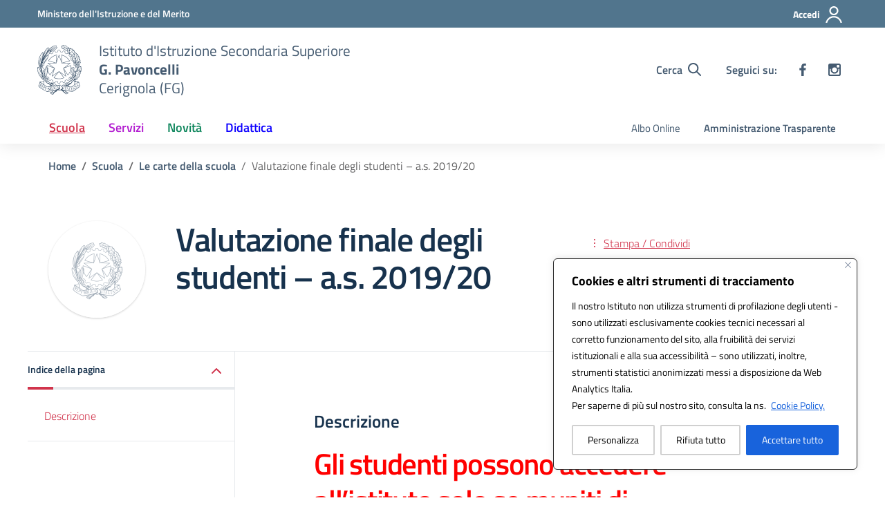

--- FILE ---
content_type: text/css
request_url: https://www.iisspavoncelli.edu.it/wp-content/themes/MyPortalSchool_DesignScuole/assets/css/marketplaces.css?ver=6.9
body_size: -7
content:
.marketplaces .marketplace img {
    width: 24px;
    height: 24px;
    transition: filter 0.15s ease-in-out;
}
.marketplaces .marketplace:hover img {
    filter: invert(1);
}

--- FILE ---
content_type: application/javascript
request_url: https://www.iisspavoncelli.edu.it/wp-content/themes/design-scuole-wordpress-theme-main/assets/js/bootstrap-italia.js?ver=6.9
body_size: 110853
content:
function _defineProperties(e,t){for(var n=0;n<t.length;n++){var i=t[n];i.enumerable=i.enumerable||!1,i.configurable=!0,"value"in i&&(i.writable=!0),Object.defineProperty(e,i.key,i)}}function _createClass2(e,t,n){return t&&_defineProperties(e.prototype,t),n&&_defineProperties(e,n),Object.defineProperty(e,"prototype",{writable:!1}),e}function _createForOfIteratorHelperLoose(e,t){var n,i="undefined"!=typeof Symbol&&e[Symbol.iterator]||e["@@iterator"];if(i)return(i=i.call(e)).next.bind(i);if(Array.isArray(e)||(i=_unsupportedIterableToArray(e))||t&&e&&"number"==typeof e.length)return i&&(e=i),n=0,function(){return n>=e.length?{done:!0}:{done:!1,value:e[n++]}};throw new TypeError("Invalid attempt to iterate non-iterable instance.\nIn order to be iterable, non-array objects must have a [Symbol.iterator]() method.")}function _unsupportedIterableToArray(e,t){var n;if(e)return"string"==typeof e?_arrayLikeToArray(e,t):"Map"===(n="Object"===(n=Object.prototype.toString.call(e).slice(8,-1))&&e.constructor?e.constructor.name:n)||"Set"===n?Array.from(e):"Arguments"===n||/^(?:Ui|I)nt(?:8|16|32)(?:Clamped)?Array$/.test(n)?_arrayLikeToArray(e,t):void 0}function _arrayLikeToArray(e,t){(null==t||t>e.length)&&(t=e.length);for(var n=0,i=new Array(t);n<t;n++)i[n]=e[n];return i}!function(e,t){"use strict";"object"==typeof module&&"object"==typeof module.exports?module.exports=e.document?t(e,!0):function(e){if(e.document)return t(e);throw new Error("jQuery requires a window with a document")}:t(e)}("undefined"!=typeof window?window:this,function(x,P){"use strict";function b(e){return"function"==typeof e&&"number"!=typeof e.nodeType&&"function"!=typeof e.item}function m(e){return null!=e&&e===e.window}var t=[],F=Object.getPrototypeOf,a=t.slice,j=t.flat?function(e){return t.flat.call(e)}:function(e){return t.concat.apply([],e)},H=t.push,R=t.indexOf,q={},B=q.toString,W=q.hasOwnProperty,z=W.toString,U=z.call(Object),g={},C=x.document,Y={type:!0,src:!0,nonce:!0,noModule:!0};function V(e,t,n){var i,r,o=(n=n||C).createElement("script");if(o.text=e,t)for(i in Y)(r=t[i]||t.getAttribute&&t.getAttribute(i))&&o.setAttribute(i,r);n.head.appendChild(o).parentNode.removeChild(o)}function p(e){return null==e?e+"":"object"==typeof e||"function"==typeof e?q[B.call(e)]||"object":typeof e}var e="3.6.0",k=function e(t,n){return new e.fn.init(t,n)};function G(e){var t=!!e&&"length"in e&&e.length,n=p(e);return!b(e)&&!m(e)&&("array"===n||0===t||"number"==typeof t&&0<t&&t-1 in e)}function i(e,t,n){for(var i=[],r=void 0!==n;(e=e[t])&&9!==e.nodeType;)if(1===e.nodeType){if(r&&k(e).is(n))break;i.push(e)}return i}function K(e,t){for(var n=[];e;e=e.nextSibling)1===e.nodeType&&e!==t&&n.push(e);return n}k.fn=k.prototype={jquery:e,constructor:k,length:0,toArray:function(){return a.call(this)},get:function(e){return null==e?a.call(this):e<0?this[e+this.length]:this[e]},pushStack:function(e){return(e=k.merge(this.constructor(),e)).prevObject=this,e},each:function(e){return k.each(this,e)},map:function(n){return this.pushStack(k.map(this,function(e,t){return n.call(e,t,e)}))},slice:function(){return this.pushStack(a.apply(this,arguments))},first:function(){return this.eq(0)},last:function(){return this.eq(-1)},even:function(){return this.pushStack(k.grep(this,function(e,t){return(t+1)%2}))},odd:function(){return this.pushStack(k.grep(this,function(e,t){return t%2}))},eq:function(e){var t=this.length,e=+e+(e<0?t:0);return this.pushStack(0<=e&&e<t?[this[e]]:[])},end:function(){return this.prevObject||this.constructor()},push:H,sort:t.sort,splice:t.splice},k.extend=k.fn.extend=function(){var e,t,n,i,r,o=arguments[0]||{},s=1,a=arguments.length,l=!1;for("boolean"==typeof o&&(l=o,o=arguments[s]||{},s++),"object"==typeof o||b(o)||(o={}),s===a&&(o=this,s--);s<a;s++)if(null!=(e=arguments[s]))for(t in e)n=e[t],"__proto__"!==t&&o!==n&&(l&&n&&(k.isPlainObject(n)||(i=Array.isArray(n)))?(r=o[t],r=i&&!Array.isArray(r)?[]:i||k.isPlainObject(r)?r:{},i=!1,o[t]=k.extend(l,r,n)):void 0!==n&&(o[t]=n));return o},k.extend({expando:"jQuery"+(e+Math.random()).replace(/\D/g,""),isReady:!0,error:function(e){throw new Error(e)},noop:function(){},isPlainObject:function(e){return!(!e||"[object Object]"!==B.call(e)||(e=F(e))&&("function"!=typeof(e=W.call(e,"constructor")&&e.constructor)||z.call(e)!==U))},isEmptyObject:function(e){for(var t in e)return!1;return!0},globalEval:function(e,t,n){V(e,{nonce:t&&t.nonce},n)},each:function(e,t){var n,i=0;if(G(e))for(n=e.length;i<n&&!1!==t.call(e[i],i,e[i]);i++);else for(i in e)if(!1===t.call(e[i],i,e[i]))break;return e},makeArray:function(e,t){return t=t||[],null!=e&&(G(Object(e))?k.merge(t,"string"==typeof e?[e]:e):H.call(t,e)),t},inArray:function(e,t,n){return null==t?-1:R.call(t,e,n)},merge:function(e,t){for(var n=+t.length,i=0,r=e.length;i<n;i++)e[r++]=t[i];return e.length=r,e},grep:function(e,t,n){for(var i=[],r=0,o=e.length,s=!n;r<o;r++)!t(e[r],r)!=s&&i.push(e[r]);return i},map:function(e,t,n){var i,r,o=0,s=[];if(G(e))for(i=e.length;o<i;o++)null!=(r=t(e[o],o,n))&&s.push(r);else for(o in e)null!=(r=t(e[o],o,n))&&s.push(r);return j(s)},guid:1,support:g}),"function"==typeof Symbol&&(k.fn[Symbol.iterator]=t[Symbol.iterator]),k.each("Boolean Number String Function Array Date RegExp Object Error Symbol".split(" "),function(e,t){q["[object "+t+"]"]=t.toLowerCase()});var e=function(P){function d(e,t){return e="0x"+e.slice(1)-65536,t||(e<0?String.fromCharCode(65536+e):String.fromCharCode(e>>10|55296,1023&e|56320))}function F(e,t){return t?"\0"===e?"�":e.slice(0,-1)+"\\"+e.charCodeAt(e.length-1).toString(16)+" ":"\\"+e}function j(){k()}function w(e,t){for(var n=0,i=e.length;n<i;n++)if(e[n]===t)return n;return-1}var e,h,x,o,H,f,R,q,C,l,c,k,_,n,E,p,i,r,m,T="sizzle"+ +new Date,u=P.document,S=0,B=0,W=A(),z=A(),U=A(),g=A(),Y=function(e,t){return e===t&&(c=!0),0},V={}.hasOwnProperty,t=[],G=t.pop,K=t.push,D=t.push,Q=t.slice,X="checked|selected|async|autofocus|autoplay|controls|defer|disabled|hidden|ismap|loop|multiple|open|readonly|required|scoped",s="[\\x20\\t\\r\\n\\f]",a="(?:\\\\[\\da-fA-F]{1,6}"+s+"?|\\\\[^\\r\\n\\f]|[\\w-]|[^\0-\\x7f])+",J="\\["+s+"*("+a+")(?:"+s+"*([*^$|!~]?=)"+s+"*(?:'((?:\\\\.|[^\\\\'])*)'|\"((?:\\\\.|[^\\\\\"])*)\"|("+a+"))|)"+s+"*\\]",Z=":("+a+")(?:\\((('((?:\\\\.|[^\\\\'])*)'|\"((?:\\\\.|[^\\\\\"])*)\")|((?:\\\\.|[^\\\\()[\\]]|"+J+")*)|.*)\\)|)",ee=new RegExp(s+"+","g"),$=new RegExp("^"+s+"+|((?:^|[^\\\\])(?:\\\\.)*)"+s+"+$","g"),te=new RegExp("^"+s+"*,"+s+"*"),ne=new RegExp("^"+s+"*([>+~]|"+s+")"+s+"*"),ie=new RegExp(s+"|>"),re=new RegExp(Z),oe=new RegExp("^"+a+"$"),v={ID:new RegExp("^#("+a+")"),CLASS:new RegExp("^\\.("+a+")"),TAG:new RegExp("^("+a+"|[*])"),ATTR:new RegExp("^"+J),PSEUDO:new RegExp("^"+Z),CHILD:new RegExp("^:(only|first|last|nth|nth-last)-(child|of-type)(?:\\("+s+"*(even|odd|(([+-]|)(\\d*)n|)"+s+"*(?:([+-]|)"+s+"*(\\d+)|))"+s+"*\\)|)","i"),bool:new RegExp("^(?:"+X+")$","i"),needsContext:new RegExp("^"+s+"*[>+~]|:(even|odd|eq|gt|lt|nth|first|last)(?:\\("+s+"*((?:-\\d)?\\d*)"+s+"*\\)|)(?=[^-]|$)","i")},se=/HTML$/i,ae=/^(?:input|select|textarea|button)$/i,le=/^h\d$/i,b=/^[^{]+\{\s*\[native \w/,ce=/^(?:#([\w-]+)|(\w+)|\.([\w-]+))$/,ue=/[+~]/,y=new RegExp("\\\\[\\da-fA-F]{1,6}"+s+"?|\\\\([^\\r\\n\\f])","g"),de=/([\0-\x1f\x7f]|^-?\d)|^-$|[^\0-\x1f\x7f-\uFFFF\w-]/g,he=be(function(e){return!0===e.disabled&&"fieldset"===e.nodeName.toLowerCase()},{dir:"parentNode",next:"legend"});try{D.apply(t=Q.call(u.childNodes),u.childNodes),t[u.childNodes.length].nodeType}catch(e){D={apply:t.length?function(e,t){K.apply(e,Q.call(t))}:function(e,t){for(var n=e.length,i=0;e[n++]=t[i++];);e.length=n-1}}}function I(e,t,n,i){var r,o,s,a,l,c,u=t&&t.ownerDocument,d=t?t.nodeType:9;if(n=n||[],"string"!=typeof e||!e||1!==d&&9!==d&&11!==d)return n;if(!i&&(k(t),t=t||_,E)){if(11!==d&&(a=ce.exec(e)))if(r=a[1]){if(9===d){if(!(c=t.getElementById(r)))return n;if(c.id===r)return n.push(c),n}else if(u&&(c=u.getElementById(r))&&m(t,c)&&c.id===r)return n.push(c),n}else{if(a[2])return D.apply(n,t.getElementsByTagName(e)),n;if((r=a[3])&&h.getElementsByClassName&&t.getElementsByClassName)return D.apply(n,t.getElementsByClassName(r)),n}if(h.qsa&&!g[e+" "]&&(!p||!p.test(e))&&(1!==d||"object"!==t.nodeName.toLowerCase())){if(c=e,u=t,1===d&&(ie.test(e)||ne.test(e))){for((u=ue.test(e)&&ge(t.parentNode)||t)===t&&h.scope||((s=t.getAttribute("id"))?s=s.replace(de,F):t.setAttribute("id",s=T)),o=(l=f(e)).length;o--;)l[o]=(s?"#"+s:":scope")+" "+M(l[o]);c=l.join(",")}try{return D.apply(n,u.querySelectorAll(c)),n}catch(t){g(e,!0)}finally{s===T&&t.removeAttribute("id")}}}return q(e.replace($,"$1"),t,n,i)}function A(){var n=[];function i(e,t){return n.push(e+" ")>x.cacheLength&&delete i[n.shift()],i[e+" "]=t}return i}function L(e){return e[T]=!0,e}function O(e){var t=_.createElement("fieldset");try{return!!e(t)}catch(e){return!1}finally{t.parentNode&&t.parentNode.removeChild(t)}}function fe(e,t){for(var n=e.split("|"),i=n.length;i--;)x.attrHandle[n[i]]=t}function pe(e,t){var n=t&&e,i=n&&1===e.nodeType&&1===t.nodeType&&e.sourceIndex-t.sourceIndex;if(i)return i;if(n)for(;n=n.nextSibling;)if(n===t)return-1;return e?1:-1}function me(t){return function(e){return"form"in e?e.parentNode&&!1===e.disabled?"label"in e?"label"in e.parentNode?e.parentNode.disabled===t:e.disabled===t:e.isDisabled===t||e.isDisabled!==!t&&he(e)===t:e.disabled===t:"label"in e&&e.disabled===t}}function N(s){return L(function(o){return o=+o,L(function(e,t){for(var n,i=s([],e.length,o),r=i.length;r--;)e[n=i[r]]&&(e[n]=!(t[n]=e[n]))})})}function ge(e){return e&&void 0!==e.getElementsByTagName&&e}for(e in h=I.support={},H=I.isXML=function(e){var t=e&&e.namespaceURI,e=e&&(e.ownerDocument||e).documentElement;return!se.test(t||e&&e.nodeName||"HTML")},k=I.setDocument=function(e){return(e=e?e.ownerDocument||e:u)!=_&&9===e.nodeType&&e.documentElement&&(n=(_=e).documentElement,E=!H(_),u!=_&&(e=_.defaultView)&&e.top!==e&&(e.addEventListener?e.addEventListener("unload",j,!1):e.attachEvent&&e.attachEvent("onunload",j)),h.scope=O(function(e){return n.appendChild(e).appendChild(_.createElement("div")),void 0!==e.querySelectorAll&&!e.querySelectorAll(":scope fieldset div").length}),h.attributes=O(function(e){return e.className="i",!e.getAttribute("className")}),h.getElementsByTagName=O(function(e){return e.appendChild(_.createComment("")),!e.getElementsByTagName("*").length}),h.getElementsByClassName=b.test(_.getElementsByClassName),h.getById=O(function(e){return n.appendChild(e).id=T,!_.getElementsByName||!_.getElementsByName(T).length}),h.getById?(x.filter.ID=function(e){var t=e.replace(y,d);return function(e){return e.getAttribute("id")===t}},x.find.ID=function(e,t){if(void 0!==t.getElementById&&E)return(t=t.getElementById(e))?[t]:[]}):(x.filter.ID=function(e){var t=e.replace(y,d);return function(e){return(e=void 0!==e.getAttributeNode&&e.getAttributeNode("id"))&&e.value===t}},x.find.ID=function(e,t){if(void 0!==t.getElementById&&E){var n,i,r,o=t.getElementById(e);if(o){if((n=o.getAttributeNode("id"))&&n.value===e)return[o];for(r=t.getElementsByName(e),i=0;o=r[i++];)if((n=o.getAttributeNode("id"))&&n.value===e)return[o]}return[]}}),x.find.TAG=h.getElementsByTagName?function(e,t){return void 0!==t.getElementsByTagName?t.getElementsByTagName(e):h.qsa?t.querySelectorAll(e):void 0}:function(e,t){var n,i=[],r=0,o=t.getElementsByTagName(e);if("*"!==e)return o;for(;n=o[r++];)1===n.nodeType&&i.push(n);return i},x.find.CLASS=h.getElementsByClassName&&function(e,t){if(void 0!==t.getElementsByClassName&&E)return t.getElementsByClassName(e)},i=[],p=[],(h.qsa=b.test(_.querySelectorAll))&&(O(function(e){var t;n.appendChild(e).innerHTML="<a id='"+T+"'></a><select id='"+T+"-\r\\' msallowcapture=''><option selected=''></option></select>",e.querySelectorAll("[msallowcapture^='']").length&&p.push("[*^$]="+s+"*(?:''|\"\")"),e.querySelectorAll("[selected]").length||p.push("\\["+s+"*(?:value|"+X+")"),e.querySelectorAll("[id~="+T+"-]").length||p.push("~="),(t=_.createElement("input")).setAttribute("name",""),e.appendChild(t),e.querySelectorAll("[name='']").length||p.push("\\["+s+"*name"+s+"*="+s+"*(?:''|\"\")"),e.querySelectorAll(":checked").length||p.push(":checked"),e.querySelectorAll("a#"+T+"+*").length||p.push(".#.+[+~]"),e.querySelectorAll("\\\f"),p.push("[\\r\\n\\f]")}),O(function(e){e.innerHTML="<a href='' disabled='disabled'></a><select disabled='disabled'><option/></select>";var t=_.createElement("input");t.setAttribute("type","hidden"),e.appendChild(t).setAttribute("name","D"),e.querySelectorAll("[name=d]").length&&p.push("name"+s+"*[*^$|!~]?="),2!==e.querySelectorAll(":enabled").length&&p.push(":enabled",":disabled"),n.appendChild(e).disabled=!0,2!==e.querySelectorAll(":disabled").length&&p.push(":enabled",":disabled"),e.querySelectorAll("*,:x"),p.push(",.*:")})),(h.matchesSelector=b.test(r=n.matches||n.webkitMatchesSelector||n.mozMatchesSelector||n.oMatchesSelector||n.msMatchesSelector))&&O(function(e){h.disconnectedMatch=r.call(e,"*"),r.call(e,"[s!='']:x"),i.push("!=",Z)}),p=p.length&&new RegExp(p.join("|")),i=i.length&&new RegExp(i.join("|")),e=b.test(n.compareDocumentPosition),m=e||b.test(n.contains)?function(e,t){var n=9===e.nodeType?e.documentElement:e;return e===(t=t&&t.parentNode)||!(!t||1!==t.nodeType||!(n.contains?n.contains(t):e.compareDocumentPosition&&16&e.compareDocumentPosition(t)))}:function(e,t){if(t)for(;t=t.parentNode;)if(t===e)return!0;return!1},Y=e?function(e,t){var n;return e===t?(c=!0,0):!e.compareDocumentPosition-!t.compareDocumentPosition||(1&(n=(e.ownerDocument||e)==(t.ownerDocument||t)?e.compareDocumentPosition(t):1)||!h.sortDetached&&t.compareDocumentPosition(e)===n?e==_||e.ownerDocument==u&&m(u,e)?-1:t==_||t.ownerDocument==u&&m(u,t)?1:l?w(l,e)-w(l,t):0:4&n?-1:1)}:function(e,t){if(e===t)return c=!0,0;var n,i=0,r=e.parentNode,o=t.parentNode,s=[e],a=[t];if(!r||!o)return e==_?-1:t==_?1:r?-1:o?1:l?w(l,e)-w(l,t):0;if(r===o)return pe(e,t);for(n=e;n=n.parentNode;)s.unshift(n);for(n=t;n=n.parentNode;)a.unshift(n);for(;s[i]===a[i];)i++;return i?pe(s[i],a[i]):s[i]==u?-1:a[i]==u?1:0}),_},I.matches=function(e,t){return I(e,null,null,t)},I.matchesSelector=function(e,t){if(k(e),h.matchesSelector&&E&&!g[t+" "]&&(!i||!i.test(t))&&(!p||!p.test(t)))try{var n=r.call(e,t);if(n||h.disconnectedMatch||e.document&&11!==e.document.nodeType)return n}catch(e){g(t,!0)}return 0<I(t,_,null,[e]).length},I.contains=function(e,t){return(e.ownerDocument||e)!=_&&k(e),m(e,t)},I.attr=function(e,t){(e.ownerDocument||e)!=_&&k(e);var n=x.attrHandle[t.toLowerCase()];return void 0!==(n=n&&V.call(x.attrHandle,t.toLowerCase())?n(e,t,!E):void 0)?n:h.attributes||!E?e.getAttribute(t):(n=e.getAttributeNode(t))&&n.specified?n.value:null},I.escape=function(e){return(e+"").replace(de,F)},I.error=function(e){throw new Error("Syntax error, unrecognized expression: "+e)},I.uniqueSort=function(e){var t,n=[],i=0,r=0;if(c=!h.detectDuplicates,l=!h.sortStable&&e.slice(0),e.sort(Y),c){for(;t=e[r++];)t===e[r]&&(i=n.push(r));for(;i--;)e.splice(n[i],1)}return l=null,e},o=I.getText=function(e){var t,n="",i=0,r=e.nodeType;if(r){if(1===r||9===r||11===r){if("string"==typeof e.textContent)return e.textContent;for(e=e.firstChild;e;e=e.nextSibling)n+=o(e)}else if(3===r||4===r)return e.nodeValue}else for(;t=e[i++];)n+=o(t);return n},(x=I.selectors={cacheLength:50,createPseudo:L,match:v,attrHandle:{},find:{},relative:{">":{dir:"parentNode",first:!0}," ":{dir:"parentNode"},"+":{dir:"previousSibling",first:!0},"~":{dir:"previousSibling"}},preFilter:{ATTR:function(e){return e[1]=e[1].replace(y,d),e[3]=(e[3]||e[4]||e[5]||"").replace(y,d),"~="===e[2]&&(e[3]=" "+e[3]+" "),e.slice(0,4)},CHILD:function(e){return e[1]=e[1].toLowerCase(),"nth"===e[1].slice(0,3)?(e[3]||I.error(e[0]),e[4]=+(e[4]?e[5]+(e[6]||1):2*("even"===e[3]||"odd"===e[3])),e[5]=+(e[7]+e[8]||"odd"===e[3])):e[3]&&I.error(e[0]),e},PSEUDO:function(e){var t,n=!e[6]&&e[2];return v.CHILD.test(e[0])?null:(e[3]?e[2]=e[4]||e[5]||"":n&&re.test(n)&&(t=(t=f(n,!0))&&n.indexOf(")",n.length-t)-n.length)&&(e[0]=e[0].slice(0,t),e[2]=n.slice(0,t)),e.slice(0,3))}},filter:{TAG:function(e){var t=e.replace(y,d).toLowerCase();return"*"===e?function(){return!0}:function(e){return e.nodeName&&e.nodeName.toLowerCase()===t}},CLASS:function(e){var t=W[e+" "];return t||(t=new RegExp("(^|"+s+")"+e+"("+s+"|$)"))&&W(e,function(e){return t.test("string"==typeof e.className&&e.className||void 0!==e.getAttribute&&e.getAttribute("class")||"")})},ATTR:function(t,n,i){return function(e){return null==(e=I.attr(e,t))?"!="===n:!n||(e+="","="===n?e===i:"!="===n?e!==i:"^="===n?i&&0===e.indexOf(i):"*="===n?i&&-1<e.indexOf(i):"$="===n?i&&e.slice(-i.length)===i:"~="===n?-1<(" "+e.replace(ee," ")+" ").indexOf(i):"|="===n&&(e===i||e.slice(0,i.length+1)===i+"-"))}},CHILD:function(p,e,t,m,g){var v="nth"!==p.slice(0,3),b="last"!==p.slice(-4),y="of-type"===e;return 1===m&&0===g?function(e){return!!e.parentNode}:function(e,t,n){var i,r,o,s,a,l,c=v!=b?"nextSibling":"previousSibling",u=e.parentNode,d=y&&e.nodeName.toLowerCase(),h=!n&&!y,f=!1;if(u){if(v){for(;c;){for(s=e;s=s[c];)if(y?s.nodeName.toLowerCase()===d:1===s.nodeType)return!1;l=c="only"===p&&!l&&"nextSibling"}return!0}if(l=[b?u.firstChild:u.lastChild],b&&h){for(f=(a=(i=(r=(o=(s=u)[T]||(s[T]={}))[s.uniqueID]||(o[s.uniqueID]={}))[p]||[])[0]===S&&i[1])&&i[2],s=a&&u.childNodes[a];s=++a&&s&&s[c]||(f=a=0,l.pop());)if(1===s.nodeType&&++f&&s===e){r[p]=[S,a,f];break}}else if(!1===(f=h?a=(i=(r=(o=(s=e)[T]||(s[T]={}))[s.uniqueID]||(o[s.uniqueID]={}))[p]||[])[0]===S&&i[1]:f))for(;(s=++a&&s&&s[c]||(f=a=0,l.pop()))&&((y?s.nodeName.toLowerCase()!==d:1!==s.nodeType)||!++f||(h&&((r=(o=s[T]||(s[T]={}))[s.uniqueID]||(o[s.uniqueID]={}))[p]=[S,f]),s!==e)););return(f-=g)===m||f%m==0&&0<=f/m}}},PSEUDO:function(e,o){var t,s=x.pseudos[e]||x.setFilters[e.toLowerCase()]||I.error("unsupported pseudo: "+e);return s[T]?s(o):1<s.length?(t=[e,e,"",o],x.setFilters.hasOwnProperty(e.toLowerCase())?L(function(e,t){for(var n,i=s(e,o),r=i.length;r--;)e[n=w(e,i[r])]=!(t[n]=i[r])}):function(e){return s(e,0,t)}):s}},pseudos:{not:L(function(e){var i=[],r=[],a=R(e.replace($,"$1"));return a[T]?L(function(e,t,n,i){for(var r,o=a(e,null,i,[]),s=e.length;s--;)(r=o[s])&&(e[s]=!(t[s]=r))}):function(e,t,n){return i[0]=e,a(i,null,n,r),i[0]=null,!r.pop()}}),has:L(function(t){return function(e){return 0<I(t,e).length}}),contains:L(function(t){return t=t.replace(y,d),function(e){return-1<(e.textContent||o(e)).indexOf(t)}}),lang:L(function(n){return oe.test(n||"")||I.error("unsupported lang: "+n),n=n.replace(y,d).toLowerCase(),function(e){var t;do{if(t=E?e.lang:e.getAttribute("xml:lang")||e.getAttribute("lang"))return(t=t.toLowerCase())===n||0===t.indexOf(n+"-")}while((e=e.parentNode)&&1===e.nodeType);return!1}}),target:function(e){var t=P.location&&P.location.hash;return t&&t.slice(1)===e.id},root:function(e){return e===n},focus:function(e){return e===_.activeElement&&(!_.hasFocus||_.hasFocus())&&!!(e.type||e.href||~e.tabIndex)},enabled:me(!1),disabled:me(!0),checked:function(e){var t=e.nodeName.toLowerCase();return"input"===t&&!!e.checked||"option"===t&&!!e.selected},selected:function(e){return e.parentNode&&e.parentNode.selectedIndex,!0===e.selected},empty:function(e){for(e=e.firstChild;e;e=e.nextSibling)if(e.nodeType<6)return!1;return!0},parent:function(e){return!x.pseudos.empty(e)},header:function(e){return le.test(e.nodeName)},input:function(e){return ae.test(e.nodeName)},button:function(e){var t=e.nodeName.toLowerCase();return"input"===t&&"button"===e.type||"button"===t},text:function(e){return"input"===e.nodeName.toLowerCase()&&"text"===e.type&&(null==(e=e.getAttribute("type"))||"text"===e.toLowerCase())},first:N(function(){return[0]}),last:N(function(e,t){return[t-1]}),eq:N(function(e,t,n){return[n<0?n+t:n]}),even:N(function(e,t){for(var n=0;n<t;n+=2)e.push(n);return e}),odd:N(function(e,t){for(var n=1;n<t;n+=2)e.push(n);return e}),lt:N(function(e,t,n){for(var i=n<0?n+t:t<n?t:n;0<=--i;)e.push(i);return e}),gt:N(function(e,t,n){for(var i=n<0?n+t:n;++i<t;)e.push(i);return e})}}).pseudos.nth=x.pseudos.eq,{radio:!0,checkbox:!0,file:!0,password:!0,image:!0})x.pseudos[e]=function(t){return function(e){return"input"===e.nodeName.toLowerCase()&&e.type===t}}(e);for(e in{submit:!0,reset:!0})x.pseudos[e]=function(n){return function(e){var t=e.nodeName.toLowerCase();return("input"===t||"button"===t)&&e.type===n}}(e);function ve(){}function M(e){for(var t=0,n=e.length,i="";t<n;t++)i+=e[t].value;return i}function be(s,e,t){var a=e.dir,l=e.next,c=l||a,u=t&&"parentNode"===c,d=B++;return e.first?function(e,t,n){for(;e=e[a];)if(1===e.nodeType||u)return s(e,t,n);return!1}:function(e,t,n){var i,r,o=[S,d];if(n){for(;e=e[a];)if((1===e.nodeType||u)&&s(e,t,n))return!0}else for(;e=e[a];)if(1===e.nodeType||u)if(r=(r=e[T]||(e[T]={}))[e.uniqueID]||(r[e.uniqueID]={}),l&&l===e.nodeName.toLowerCase())e=e[a]||e;else{if((i=r[c])&&i[0]===S&&i[1]===d)return o[2]=i[2];if((r[c]=o)[2]=s(e,t,n))return!0}return!1}}function ye(r){return 1<r.length?function(e,t,n){for(var i=r.length;i--;)if(!r[i](e,t,n))return!1;return!0}:r[0]}function we(e,t,n,i,r){for(var o,s=[],a=0,l=e.length,c=null!=t;a<l;a++)!(o=e[a])||n&&!n(o,i,r)||(s.push(o),c&&t.push(a));return s}return ve.prototype=x.filters=x.pseudos,x.setFilters=new ve,f=I.tokenize=function(e,t){var n,i,r,o,s,a,l,c=z[e+" "];if(c)return t?0:c.slice(0);for(s=e,a=[],l=x.preFilter;s;){for(o in n&&!(i=te.exec(s))||(i&&(s=s.slice(i[0].length)||s),a.push(r=[])),n=!1,(i=ne.exec(s))&&(n=i.shift(),r.push({value:n,type:i[0].replace($," ")}),s=s.slice(n.length)),x.filter)!(i=v[o].exec(s))||l[o]&&!(i=l[o](i))||(n=i.shift(),r.push({value:n,type:o,matches:i}),s=s.slice(n.length));if(!n)break}return t?s.length:s?I.error(e):z(e,a).slice(0)},R=I.compile=function(e,t){var n,g,v,b,y,i=[],r=[],o=U[e+" "];if(!o){for(n=(t=t||f(e)).length;n--;)((o=function e(t){for(var i,n,r,o=t.length,s=x.relative[t[0].type],a=s||x.relative[" "],l=s?1:0,c=be(function(e){return e===i},a,!0),u=be(function(e){return-1<w(i,e)},a,!0),d=[function(e,t,n){return e=!s&&(n||t!==C)||((i=t).nodeType?c:u)(e,t,n),i=null,e}];l<o;l++)if(n=x.relative[t[l].type])d=[be(ye(d),n)];else{if((n=x.filter[t[l].type].apply(null,t[l].matches))[T]){for(r=++l;r<o&&!x.relative[t[r].type];r++);return function e(f,p,m,g,v,t){return g&&!g[T]&&(g=e(g)),v&&!v[T]&&(v=e(v,t)),L(function(e,t,n,i){var r,o,s,a=[],l=[],c=t.length,u=e||function(e,t,n){for(var i=0,r=t.length;i<r;i++)I(e,t[i],n);return n}(p||"*",n.nodeType?[n]:n,[]),d=!f||!e&&p?u:we(u,a,f,n,i),h=m?v||(e?f:c||g)?[]:t:d;if(m&&m(d,h,n,i),g)for(r=we(h,l),g(r,[],n,i),o=r.length;o--;)(s=r[o])&&(h[l[o]]=!(d[l[o]]=s));if(e){if(v||f){if(v){for(r=[],o=h.length;o--;)(s=h[o])&&r.push(d[o]=s);v(null,h=[],r,i)}for(o=h.length;o--;)(s=h[o])&&-1<(r=v?w(e,s):a[o])&&(e[r]=!(t[r]=s))}}else h=we(h===t?h.splice(c,h.length):h),v?v(null,t,h,i):D.apply(t,h)})}(1<l&&ye(d),1<l&&M(t.slice(0,l-1).concat({value:" "===t[l-2].type?"*":""})).replace($,"$1"),n,l<r&&e(t.slice(l,r)),r<o&&e(t=t.slice(r)),r<o&&M(t))}d.push(n)}return ye(d)}(t[n]))[T]?i:r).push(o);(o=U(e,(g=r,b=0<(v=i).length,y=0<g.length,b?L(s):s))).selector=e}function s(e,t,n,i,r){var o,s,a,l=0,c="0",u=e&&[],d=[],h=C,f=e||y&&x.find.TAG("*",r),p=S+=null==h?1:Math.random()||.1,m=f.length;for(r&&(C=t==_||t||r);c!==m&&null!=(o=f[c]);c++){if(y&&o){for(s=0,t||o.ownerDocument==_||(k(o),n=!E);a=g[s++];)if(a(o,t||_,n)){i.push(o);break}r&&(S=p)}b&&((o=!a&&o)&&l--,e)&&u.push(o)}if(l+=c,b&&c!==l){for(s=0;a=v[s++];)a(u,d,t,n);if(e){if(0<l)for(;c--;)u[c]||d[c]||(d[c]=G.call(i));d=we(d)}D.apply(i,d),r&&!e&&0<d.length&&1<l+v.length&&I.uniqueSort(i)}return r&&(S=p,C=h),u}return o},q=I.select=function(e,t,n,i){var r,o,s,a,l,c="function"==typeof e&&e,u=!i&&f(e=c.selector||e);if(n=n||[],1===u.length){if(2<(o=u[0]=u[0].slice(0)).length&&"ID"===(s=o[0]).type&&9===t.nodeType&&E&&x.relative[o[1].type]){if(!(t=(x.find.ID(s.matches[0].replace(y,d),t)||[])[0]))return n;c&&(t=t.parentNode),e=e.slice(o.shift().value.length)}for(r=v.needsContext.test(e)?0:o.length;r--&&(s=o[r],!x.relative[a=s.type]);)if((l=x.find[a])&&(i=l(s.matches[0].replace(y,d),ue.test(o[0].type)&&ge(t.parentNode)||t))){if(o.splice(r,1),e=i.length&&M(o))break;return D.apply(n,i),n}}return(c||R(e,u))(i,t,!E,n,!t||ue.test(e)&&ge(t.parentNode)||t),n},h.sortStable=T.split("").sort(Y).join("")===T,h.detectDuplicates=!!c,k(),h.sortDetached=O(function(e){return 1&e.compareDocumentPosition(_.createElement("fieldset"))}),O(function(e){return e.innerHTML="<a href='#'></a>","#"===e.firstChild.getAttribute("href")})||fe("type|href|height|width",function(e,t,n){if(!n)return e.getAttribute(t,"type"===t.toLowerCase()?1:2)}),h.attributes&&O(function(e){return e.innerHTML="<input/>",e.firstChild.setAttribute("value",""),""===e.firstChild.getAttribute("value")})||fe("value",function(e,t,n){if(!n&&"input"===e.nodeName.toLowerCase())return e.defaultValue}),O(function(e){return null==e.getAttribute("disabled")})||fe(X,function(e,t,n){if(!n)return!0===e[t]?t.toLowerCase():(n=e.getAttributeNode(t))&&n.specified?n.value:null}),I}(x),Q=(k.find=e,k.expr=e.selectors,k.expr[":"]=k.expr.pseudos,k.uniqueSort=k.unique=e.uniqueSort,k.text=e.getText,k.isXMLDoc=e.isXML,k.contains=e.contains,k.escapeSelector=e.escape,k.expr.match.needsContext);function l(e,t){return e.nodeName&&e.nodeName.toLowerCase()===t.toLowerCase()}var X=/^<([a-z][^\/\0>:\x20\t\r\n\f]*)[\x20\t\r\n\f]*\/?>(?:<\/\1>|)$/i;function J(e,n,i){return b(n)?k.grep(e,function(e,t){return!!n.call(e,t,e)!==i}):n.nodeType?k.grep(e,function(e){return e===n!==i}):"string"!=typeof n?k.grep(e,function(e){return-1<R.call(n,e)!==i}):k.filter(n,e,i)}k.filter=function(e,t,n){var i=t[0];return n&&(e=":not("+e+")"),1===t.length&&1===i.nodeType?k.find.matchesSelector(i,e)?[i]:[]:k.find.matches(e,k.grep(t,function(e){return 1===e.nodeType}))},k.fn.extend({find:function(e){var t,n,i=this.length,r=this;if("string"!=typeof e)return this.pushStack(k(e).filter(function(){for(t=0;t<i;t++)if(k.contains(r[t],this))return!0}));for(n=this.pushStack([]),t=0;t<i;t++)k.find(e,r[t],n);return 1<i?k.uniqueSort(n):n},filter:function(e){return this.pushStack(J(this,e||[],!1))},not:function(e){return this.pushStack(J(this,e||[],!0))},is:function(e){return!!J(this,"string"==typeof e&&Q.test(e)?k(e):e||[],!1).length}});var Z,ee=/^(?:\s*(<[\w\W]+>)[^>]*|#([\w-]+))$/,te=((k.fn.init=function(e,t,n){if(e){if(n=n||Z,"string"!=typeof e)return e.nodeType?(this[0]=e,this.length=1,this):b(e)?void 0!==n.ready?n.ready(e):e(k):k.makeArray(e,this);if(!(i="<"===e[0]&&">"===e[e.length-1]&&3<=e.length?[null,e,null]:ee.exec(e))||!i[1]&&t)return(!t||t.jquery?t||n:this.constructor(t)).find(e);if(i[1]){if(t=t instanceof k?t[0]:t,k.merge(this,k.parseHTML(i[1],t&&t.nodeType?t.ownerDocument||t:C,!0)),X.test(i[1])&&k.isPlainObject(t))for(var i in t)b(this[i])?this[i](t[i]):this.attr(i,t[i])}else(n=C.getElementById(i[2]))&&(this[0]=n,this.length=1)}return this}).prototype=k.fn,Z=k(C),/^(?:parents|prev(?:Until|All))/),ne={children:!0,contents:!0,next:!0,prev:!0};function ie(e,t){for(;(e=e[t])&&1!==e.nodeType;);return e}k.fn.extend({has:function(e){var t=k(e,this),n=t.length;return this.filter(function(){for(var e=0;e<n;e++)if(k.contains(this,t[e]))return!0})},closest:function(e,t){var n,i=0,r=this.length,o=[],s="string"!=typeof e&&k(e);if(!Q.test(e))for(;i<r;i++)for(n=this[i];n&&n!==t;n=n.parentNode)if(n.nodeType<11&&(s?-1<s.index(n):1===n.nodeType&&k.find.matchesSelector(n,e))){o.push(n);break}return this.pushStack(1<o.length?k.uniqueSort(o):o)},index:function(e){return e?"string"==typeof e?R.call(k(e),this[0]):R.call(this,e.jquery?e[0]:e):this[0]&&this[0].parentNode?this.first().prevAll().length:-1},add:function(e,t){return this.pushStack(k.uniqueSort(k.merge(this.get(),k(e,t))))},addBack:function(e){return this.add(null==e?this.prevObject:this.prevObject.filter(e))}}),k.each({parent:function(e){return(e=e.parentNode)&&11!==e.nodeType?e:null},parents:function(e){return i(e,"parentNode")},parentsUntil:function(e,t,n){return i(e,"parentNode",n)},next:function(e){return ie(e,"nextSibling")},prev:function(e){return ie(e,"previousSibling")},nextAll:function(e){return i(e,"nextSibling")},prevAll:function(e){return i(e,"previousSibling")},nextUntil:function(e,t,n){return i(e,"nextSibling",n)},prevUntil:function(e,t,n){return i(e,"previousSibling",n)},siblings:function(e){return K((e.parentNode||{}).firstChild,e)},children:function(e){return K(e.firstChild)},contents:function(e){return null!=e.contentDocument&&F(e.contentDocument)?e.contentDocument:(l(e,"template")&&(e=e.content||e),k.merge([],e.childNodes))}},function(i,r){k.fn[i]=function(e,t){var n=k.map(this,r,e);return(t="Until"!==i.slice(-5)?e:t)&&"string"==typeof t&&(n=k.filter(t,n)),1<this.length&&(ne[i]||k.uniqueSort(n),te.test(i))&&n.reverse(),this.pushStack(n)}});var _=/[^\x20\t\r\n\f]+/g;function u(e){return e}function re(e){throw e}function oe(e,t,n,i){var r;try{e&&b(r=e.promise)?r.call(e).done(t).fail(n):e&&b(r=e.then)?r.call(e,t,n):t.apply(void 0,[e].slice(i))}catch(e){n.apply(void 0,[e])}}k.Callbacks=function(i){var e,n;function r(){for(a=a||i.once,s=o=!0;c.length;u=-1)for(t=c.shift();++u<l.length;)!1===l[u].apply(t[0],t[1])&&i.stopOnFalse&&(u=l.length,t=!1);i.memory||(t=!1),o=!1,a&&(l=t?[]:"")}i="string"==typeof i?(e=i,n={},k.each(e.match(_)||[],function(e,t){n[t]=!0}),n):k.extend({},i);var o,t,s,a,l=[],c=[],u=-1,d={add:function(){return l&&(t&&!o&&(u=l.length-1,c.push(t)),function n(e){k.each(e,function(e,t){b(t)?i.unique&&d.has(t)||l.push(t):t&&t.length&&"string"!==p(t)&&n(t)})}(arguments),t)&&!o&&r(),this},remove:function(){return k.each(arguments,function(e,t){for(var n;-1<(n=k.inArray(t,l,n));)l.splice(n,1),n<=u&&u--}),this},has:function(e){return e?-1<k.inArray(e,l):0<l.length},empty:function(){return l=l&&[],this},disable:function(){return a=c=[],l=t="",this},disabled:function(){return!l},lock:function(){return a=c=[],t||o||(l=t=""),this},locked:function(){return!!a},fireWith:function(e,t){return a||(t=[e,(t=t||[]).slice?t.slice():t],c.push(t),o)||r(),this},fire:function(){return d.fireWith(this,arguments),this},fired:function(){return!!s}};return d},k.extend({Deferred:function(e){var o=[["notify","progress",k.Callbacks("memory"),k.Callbacks("memory"),2],["resolve","done",k.Callbacks("once memory"),k.Callbacks("once memory"),0,"resolved"],["reject","fail",k.Callbacks("once memory"),k.Callbacks("once memory"),1,"rejected"]],r="pending",s={state:function(){return r},always:function(){return a.done(arguments).fail(arguments),this},catch:function(e){return s.then(null,e)},pipe:function(){var r=arguments;return k.Deferred(function(i){k.each(o,function(e,t){var n=b(r[t[4]])&&r[t[4]];a[t[1]](function(){var e=n&&n.apply(this,arguments);e&&b(e.promise)?e.promise().progress(i.notify).done(i.resolve).fail(i.reject):i[t[0]+"With"](this,n?[e]:arguments)})}),r=null}).promise()},then:function(t,n,i){var l=0;function c(r,o,s,a){return function(){function e(){var e,t;if(!(r<l)){if((e=s.apply(n,i))===o.promise())throw new TypeError("Thenable self-resolution");b(t=e&&("object"==typeof e||"function"==typeof e)&&e.then)?a?t.call(e,c(l,o,u,a),c(l,o,re,a)):(l++,t.call(e,c(l,o,u,a),c(l,o,re,a),c(l,o,u,o.notifyWith))):(s!==u&&(n=void 0,i=[e]),(a||o.resolveWith)(n,i))}}var n=this,i=arguments,t=a?e:function(){try{e()}catch(e){k.Deferred.exceptionHook&&k.Deferred.exceptionHook(e,t.stackTrace),l<=r+1&&(s!==re&&(n=void 0,i=[e]),o.rejectWith(n,i))}};r?t():(k.Deferred.getStackHook&&(t.stackTrace=k.Deferred.getStackHook()),x.setTimeout(t))}}return k.Deferred(function(e){o[0][3].add(c(0,e,b(i)?i:u,e.notifyWith)),o[1][3].add(c(0,e,b(t)?t:u)),o[2][3].add(c(0,e,b(n)?n:re))}).promise()},promise:function(e){return null!=e?k.extend(e,s):s}},a={};return k.each(o,function(e,t){var n=t[2],i=t[5];s[t[1]]=n.add,i&&n.add(function(){r=i},o[3-e][2].disable,o[3-e][3].disable,o[0][2].lock,o[0][3].lock),n.add(t[3].fire),a[t[0]]=function(){return a[t[0]+"With"](this===a?void 0:this,arguments),this},a[t[0]+"With"]=n.fireWith}),s.promise(a),e&&e.call(a,a),a},when:function(e){function t(t){return function(e){r[t]=this,o[t]=1<arguments.length?a.call(arguments):e,--n||s.resolveWith(r,o)}}var n=arguments.length,i=n,r=Array(i),o=a.call(arguments),s=k.Deferred();if(n<=1&&(oe(e,s.done(t(i)).resolve,s.reject,!n),"pending"===s.state()||b(o[i]&&o[i].then)))return s.then();for(;i--;)oe(o[i],t(i),s.reject);return s.promise()}});var se=/^(Eval|Internal|Range|Reference|Syntax|Type|URI)Error$/,ae=(k.Deferred.exceptionHook=function(e,t){x.console&&x.console.warn&&e&&se.test(e.name)&&x.console.warn("jQuery.Deferred exception: "+e.message,e.stack,t)},k.readyException=function(e){x.setTimeout(function(){throw e})},k.Deferred());function le(){C.removeEventListener("DOMContentLoaded",le),x.removeEventListener("load",le),k.ready()}function d(e,t,n,i,r,o,s){var a=0,l=e.length,c=null==n;if("object"===p(n))for(a in r=!0,n)d(e,t,a,n[a],!0,o,s);else if(void 0!==i&&(r=!0,b(i)||(s=!0),t=c?s?(t.call(e,i),null):(c=t,function(e,t,n){return c.call(k(e),n)}):t))for(;a<l;a++)t(e[a],n,s?i:i.call(e[a],a,t(e[a],n)));return r?e:c?t.call(e):l?t(e[0],n):o}k.fn.ready=function(e){return ae.then(e).catch(function(e){k.readyException(e)}),this},k.extend({isReady:!1,readyWait:1,ready:function(e){(!0===e?--k.readyWait:k.isReady)||(k.isReady=!0)!==e&&0<--k.readyWait||ae.resolveWith(C,[k])}}),k.ready.then=ae.then,"complete"===C.readyState||"loading"!==C.readyState&&!C.documentElement.doScroll?x.setTimeout(k.ready):(C.addEventListener("DOMContentLoaded",le),x.addEventListener("load",le));var ce=/^-ms-/,ue=/-([a-z])/g;function de(e,t){return t.toUpperCase()}function y(e){return e.replace(ce,"ms-").replace(ue,de)}function v(e){return 1===e.nodeType||9===e.nodeType||!+e.nodeType}function he(){this.expando=k.expando+he.uid++}he.uid=1,he.prototype={cache:function(e){var t=e[this.expando];return t||(t={},v(e)&&(e.nodeType?e[this.expando]=t:Object.defineProperty(e,this.expando,{value:t,configurable:!0}))),t},set:function(e,t,n){var i,r=this.cache(e);if("string"==typeof t)r[y(t)]=n;else for(i in t)r[y(i)]=t[i];return r},get:function(e,t){return void 0===t?this.cache(e):e[this.expando]&&e[this.expando][y(t)]},access:function(e,t,n){return void 0===t||t&&"string"==typeof t&&void 0===n?this.get(e,t):(this.set(e,t,n),void 0!==n?n:t)},remove:function(e,t){var n,i=e[this.expando];if(void 0!==i){if(void 0!==t){n=(t=Array.isArray(t)?t.map(y):(t=y(t))in i?[t]:t.match(_)||[]).length;for(;n--;)delete i[t[n]]}void 0!==t&&!k.isEmptyObject(i)||(e.nodeType?e[this.expando]=void 0:delete e[this.expando])}},hasData:function(e){return void 0!==(e=e[this.expando])&&!k.isEmptyObject(e)}};var w=new he,c=new he,fe=/^(?:\{[\w\W]*\}|\[[\w\W]*\])$/,pe=/[A-Z]/g;function me(e,t,n){var i,r;if(void 0===n&&1===e.nodeType)if(i="data-"+t.replace(pe,"-$&").toLowerCase(),"string"==typeof(n=e.getAttribute(i))){try{n="true"===(r=n)||"false"!==r&&("null"===r?null:r===+r+""?+r:fe.test(r)?JSON.parse(r):r)}catch(e){}c.set(e,t,n)}else n=void 0;return n}function ge(e,t){return"none"===(e=t||e).style.display||""===e.style.display&&T(e)&&"none"===k.css(e,"display")}k.extend({hasData:function(e){return c.hasData(e)||w.hasData(e)},data:function(e,t,n){return c.access(e,t,n)},removeData:function(e,t){c.remove(e,t)},_data:function(e,t,n){return w.access(e,t,n)},_removeData:function(e,t){w.remove(e,t)}}),k.fn.extend({data:function(n,e){var t,i,r,o=this[0],s=o&&o.attributes;if(void 0!==n)return"object"==typeof n?this.each(function(){c.set(this,n)}):d(this,function(e){var t;if(o&&void 0===e)return void 0!==(t=c.get(o,n))||void 0!==(t=me(o,n))?t:void 0;this.each(function(){c.set(this,n,e)})},null,e,1<arguments.length,null,!0);if(this.length&&(r=c.get(o),1===o.nodeType)&&!w.get(o,"hasDataAttrs")){for(t=s.length;t--;)s[t]&&0===(i=s[t].name).indexOf("data-")&&(i=y(i.slice(5)),me(o,i,r[i]));w.set(o,"hasDataAttrs",!0)}return r},removeData:function(e){return this.each(function(){c.remove(this,e)})}}),k.extend({queue:function(e,t,n){var i;if(e)return i=w.get(e,t=(t||"fx")+"queue"),n&&(!i||Array.isArray(n)?i=w.access(e,t,k.makeArray(n)):i.push(n)),i||[]},dequeue:function(e,t){t=t||"fx";var n=k.queue(e,t),i=n.length,r=n.shift(),o=k._queueHooks(e,t);"inprogress"===r&&(r=n.shift(),i--),r&&("fx"===t&&n.unshift("inprogress"),delete o.stop,r.call(e,function(){k.dequeue(e,t)},o)),!i&&o&&o.empty.fire()},_queueHooks:function(e,t){var n=t+"queueHooks";return w.get(e,n)||w.access(e,n,{empty:k.Callbacks("once memory").add(function(){w.remove(e,[t+"queue",n])})})}}),k.fn.extend({queue:function(t,n){var e=2;return"string"!=typeof t&&(n=t,t="fx",e--),arguments.length<e?k.queue(this[0],t):void 0===n?this:this.each(function(){var e=k.queue(this,t,n);k._queueHooks(this,t),"fx"===t&&"inprogress"!==e[0]&&k.dequeue(this,t)})},dequeue:function(e){return this.each(function(){k.dequeue(this,e)})},clearQueue:function(e){return this.queue(e||"fx",[])},promise:function(e,t){function n(){--r||o.resolveWith(s,[s])}var i,r=1,o=k.Deferred(),s=this,a=this.length;for("string"!=typeof e&&(t=e,e=void 0),e=e||"fx";a--;)(i=w.get(s[a],e+"queueHooks"))&&i.empty&&(r++,i.empty.add(n));return n(),o.promise(t)}});var e=/[+-]?(?:\d*\.|)\d+(?:[eE][+-]?\d+|)/.source,ve=new RegExp("^(?:([+-])=|)("+e+")([a-z%]*)$","i"),h=["Top","Right","Bottom","Left"],E=C.documentElement,T=function(e){return k.contains(e.ownerDocument,e)},be={composed:!0};function ye(e,t,n,i){var r,o,s=20,a=i?function(){return i.cur()}:function(){return k.css(e,t,"")},l=a(),c=n&&n[3]||(k.cssNumber[t]?"":"px"),u=e.nodeType&&(k.cssNumber[t]||"px"!==c&&+l)&&ve.exec(k.css(e,t));if(u&&u[3]!==c){for(c=c||u[3],u=(l/=2)||1;s--;)k.style(e,t,u+c),(1-o)*(1-(o=a()/l||.5))<=0&&(s=0),u/=o;k.style(e,t,(u*=2)+c),n=n||[]}return n&&(u=+u||+l||0,r=n[1]?u+(n[1]+1)*n[2]:+n[2],i)&&(i.unit=c,i.start=u,i.end=r),r}E.getRootNode&&(T=function(e){return k.contains(e.ownerDocument,e)||e.getRootNode(be)===e.ownerDocument});var we={};function S(e,t){for(var n,i,r,o,s,a=[],l=0,c=e.length;l<c;l++)(i=e[l]).style&&(n=i.style.display,t?("none"===n&&(a[l]=w.get(i,"display")||null,a[l]||(i.style.display="")),""===i.style.display&&ge(i)&&(a[l]=(o=void 0,o=i.ownerDocument,r=i.nodeName,we[r]||(o=o.body.appendChild(o.createElement(r)),s=k.css(o,"display"),o.parentNode.removeChild(o),we[r]="none"===s?"block":s)))):"none"!==n&&(a[l]="none",w.set(i,"display",n)));for(l=0;l<c;l++)null!=a[l]&&(e[l].style.display=a[l]);return e}k.fn.extend({show:function(){return S(this,!0)},hide:function(){return S(this)},toggle:function(e){return"boolean"==typeof e?e?this.show():this.hide():this.each(function(){ge(this)?k(this).show():k(this).hide()})}});var xe=/^(?:checkbox|radio)$/i,Ce=/<([a-z][^\/\0>\x20\t\r\n\f]*)/i,ke=/^$|^module$|\/(?:java|ecma)script/i,D=(L=C.createDocumentFragment().appendChild(C.createElement("div")),(s=C.createElement("input")).setAttribute("type","radio"),s.setAttribute("checked","checked"),s.setAttribute("name","t"),L.appendChild(s),g.checkClone=L.cloneNode(!0).cloneNode(!0).lastChild.checked,L.innerHTML="<textarea>x</textarea>",g.noCloneChecked=!!L.cloneNode(!0).lastChild.defaultValue,L.innerHTML="<option></option>",g.option=!!L.lastChild,{thead:[1,"<table>","</table>"],col:[2,"<table><colgroup>","</colgroup></table>"],tr:[2,"<table><tbody>","</tbody></table>"],td:[3,"<table><tbody><tr>","</tr></tbody></table>"],_default:[0,"",""]});function $(e,t){var n=void 0!==e.getElementsByTagName?e.getElementsByTagName(t||"*"):void 0!==e.querySelectorAll?e.querySelectorAll(t||"*"):[];return void 0===t||t&&l(e,t)?k.merge([e],n):n}function _e(e,t){for(var n=0,i=e.length;n<i;n++)w.set(e[n],"globalEval",!t||w.get(t[n],"globalEval"))}D.tbody=D.tfoot=D.colgroup=D.caption=D.thead,D.th=D.td,g.option||(D.optgroup=D.option=[1,"<select multiple='multiple'>","</select>"]);var Ee=/<|&#?\w+;/;function Te(e,t,n,i,r){for(var o,s,a,l,c,u=t.createDocumentFragment(),d=[],h=0,f=e.length;h<f;h++)if((o=e[h])||0===o)if("object"===p(o))k.merge(d,o.nodeType?[o]:o);else if(Ee.test(o)){for(s=s||u.appendChild(t.createElement("div")),a=(Ce.exec(o)||["",""])[1].toLowerCase(),a=D[a]||D._default,s.innerHTML=a[1]+k.htmlPrefilter(o)+a[2],c=a[0];c--;)s=s.lastChild;k.merge(d,s.childNodes),(s=u.firstChild).textContent=""}else d.push(t.createTextNode(o));for(u.textContent="",h=0;o=d[h++];)if(i&&-1<k.inArray(o,i))r&&r.push(o);else if(l=T(o),s=$(u.appendChild(o),"script"),l&&_e(s),n)for(c=0;o=s[c++];)ke.test(o.type||"")&&n.push(o);return u}var Se=/^([^.]*)(?:\.(.+)|)/;function n(){return!0}function f(){return!1}function De(e,t){return e===function(){try{return C.activeElement}catch(e){}}()==("focus"===t)}function $e(e,t,n,i,r,o){var s,a;if("object"==typeof t){for(a in"string"!=typeof n&&(i=i||n,n=void 0),t)$e(e,a,n,i,t[a],o);return e}if(null==i&&null==r?(r=n,i=n=void 0):null==r&&("string"==typeof n?(r=i,i=void 0):(r=i,i=n,n=void 0)),!1===r)r=f;else if(!r)return e;return 1===o&&(s=r,(r=function(e){return k().off(e),s.apply(this,arguments)}).guid=s.guid||(s.guid=k.guid++)),e.each(function(){k.event.add(this,t,r,i,n)})}function Ie(e,r,o){o?(w.set(e,r,!1),k.event.add(e,r,{namespace:!1,handler:function(e){var t,n,i=w.get(this,r);if(1&e.isTrigger&&this[r]){if(i.length)(k.event.special[r]||{}).delegateType&&e.stopPropagation();else if(i=a.call(arguments),w.set(this,r,i),t=o(this,r),this[r](),i!==(n=w.get(this,r))||t?w.set(this,r,!1):n={},i!==n)return e.stopImmediatePropagation(),e.preventDefault(),n&&n.value}else i.length&&(w.set(this,r,{value:k.event.trigger(k.extend(i[0],k.Event.prototype),i.slice(1),this)}),e.stopImmediatePropagation())}})):void 0===w.get(e,r)&&k.event.add(e,r,n)}k.event={global:{},add:function(t,e,n,i,r){var o,s,a,l,c,u,d,h,f,p=w.get(t);if(v(t))for(n.handler&&(n=(o=n).handler,r=o.selector),r&&k.find.matchesSelector(E,r),n.guid||(n.guid=k.guid++),a=(a=p.events)||(p.events=Object.create(null)),s=(s=p.handle)||(p.handle=function(e){return void 0!==k&&k.event.triggered!==e.type?k.event.dispatch.apply(t,arguments):void 0}),l=(e=(e||"").match(_)||[""]).length;l--;)d=f=(h=Se.exec(e[l])||[])[1],h=(h[2]||"").split(".").sort(),d&&(c=k.event.special[d]||{},d=(r?c.delegateType:c.bindType)||d,c=k.event.special[d]||{},f=k.extend({type:d,origType:f,data:i,handler:n,guid:n.guid,selector:r,needsContext:r&&k.expr.match.needsContext.test(r),namespace:h.join(".")},o),(u=a[d])||((u=a[d]=[]).delegateCount=0,c.setup&&!1!==c.setup.call(t,i,h,s))||t.addEventListener&&t.addEventListener(d,s),c.add&&(c.add.call(t,f),f.handler.guid||(f.handler.guid=n.guid)),r?u.splice(u.delegateCount++,0,f):u.push(f),k.event.global[d]=!0)},remove:function(e,t,n,i,r){var o,s,a,l,c,u,d,h,f,p,m,g=w.hasData(e)&&w.get(e);if(g&&(l=g.events)){for(c=(t=(t||"").match(_)||[""]).length;c--;)if(f=m=(a=Se.exec(t[c])||[])[1],p=(a[2]||"").split(".").sort(),f){for(d=k.event.special[f]||{},h=l[f=(i?d.delegateType:d.bindType)||f]||[],a=a[2]&&new RegExp("(^|\\.)"+p.join("\\.(?:.*\\.|)")+"(\\.|$)"),s=o=h.length;o--;)u=h[o],!r&&m!==u.origType||n&&n.guid!==u.guid||a&&!a.test(u.namespace)||i&&i!==u.selector&&("**"!==i||!u.selector)||(h.splice(o,1),u.selector&&h.delegateCount--,d.remove&&d.remove.call(e,u));s&&!h.length&&(d.teardown&&!1!==d.teardown.call(e,p,g.handle)||k.removeEvent(e,f,g.handle),delete l[f])}else for(f in l)k.event.remove(e,f+t[c],n,i,!0);k.isEmptyObject(l)&&w.remove(e,"handle events")}},dispatch:function(e){var t,n,i,r,o,s=new Array(arguments.length),a=k.event.fix(e),e=(w.get(this,"events")||Object.create(null))[a.type]||[],l=k.event.special[a.type]||{};for(s[0]=a,t=1;t<arguments.length;t++)s[t]=arguments[t];if(a.delegateTarget=this,!l.preDispatch||!1!==l.preDispatch.call(this,a)){for(o=k.event.handlers.call(this,a,e),t=0;(i=o[t++])&&!a.isPropagationStopped();)for(a.currentTarget=i.elem,n=0;(r=i.handlers[n++])&&!a.isImmediatePropagationStopped();)a.rnamespace&&!1!==r.namespace&&!a.rnamespace.test(r.namespace)||(a.handleObj=r,a.data=r.data,void 0!==(r=((k.event.special[r.origType]||{}).handle||r.handler).apply(i.elem,s))&&!1===(a.result=r)&&(a.preventDefault(),a.stopPropagation()));return l.postDispatch&&l.postDispatch.call(this,a),a.result}},handlers:function(e,t){var n,i,r,o,s,a=[],l=t.delegateCount,c=e.target;if(l&&c.nodeType&&!("click"===e.type&&1<=e.button))for(;c!==this;c=c.parentNode||this)if(1===c.nodeType&&("click"!==e.type||!0!==c.disabled)){for(o=[],s={},n=0;n<l;n++)void 0===s[r=(i=t[n]).selector+" "]&&(s[r]=i.needsContext?-1<k(r,this).index(c):k.find(r,this,null,[c]).length),s[r]&&o.push(i);o.length&&a.push({elem:c,handlers:o})}return c=this,l<t.length&&a.push({elem:c,handlers:t.slice(l)}),a},addProp:function(t,e){Object.defineProperty(k.Event.prototype,t,{enumerable:!0,configurable:!0,get:b(e)?function(){if(this.originalEvent)return e(this.originalEvent)}:function(){if(this.originalEvent)return this.originalEvent[t]},set:function(e){Object.defineProperty(this,t,{enumerable:!0,configurable:!0,writable:!0,value:e})}})},fix:function(e){return e[k.expando]?e:new k.Event(e)},special:{load:{noBubble:!0},click:{setup:function(e){return xe.test((e=this||e).type)&&e.click&&l(e,"input")&&Ie(e,"click",n),!1},trigger:function(e){return xe.test((e=this||e).type)&&e.click&&l(e,"input")&&Ie(e,"click"),!0},_default:function(e){return e=e.target,xe.test(e.type)&&e.click&&l(e,"input")&&w.get(e,"click")||l(e,"a")}},beforeunload:{postDispatch:function(e){void 0!==e.result&&e.originalEvent&&(e.originalEvent.returnValue=e.result)}}}},k.removeEvent=function(e,t,n){e.removeEventListener&&e.removeEventListener(t,n)},k.Event=function(e,t){if(!(this instanceof k.Event))return new k.Event(e,t);e&&e.type?(this.originalEvent=e,this.type=e.type,this.isDefaultPrevented=e.defaultPrevented||void 0===e.defaultPrevented&&!1===e.returnValue?n:f,this.target=e.target&&3===e.target.nodeType?e.target.parentNode:e.target,this.currentTarget=e.currentTarget,this.relatedTarget=e.relatedTarget):this.type=e,t&&k.extend(this,t),this.timeStamp=e&&e.timeStamp||Date.now(),this[k.expando]=!0},k.Event.prototype={constructor:k.Event,isDefaultPrevented:f,isPropagationStopped:f,isImmediatePropagationStopped:f,isSimulated:!1,preventDefault:function(){var e=this.originalEvent;this.isDefaultPrevented=n,e&&!this.isSimulated&&e.preventDefault()},stopPropagation:function(){var e=this.originalEvent;this.isPropagationStopped=n,e&&!this.isSimulated&&e.stopPropagation()},stopImmediatePropagation:function(){var e=this.originalEvent;this.isImmediatePropagationStopped=n,e&&!this.isSimulated&&e.stopImmediatePropagation(),this.stopPropagation()}},k.each({altKey:!0,bubbles:!0,cancelable:!0,changedTouches:!0,ctrlKey:!0,detail:!0,eventPhase:!0,metaKey:!0,pageX:!0,pageY:!0,shiftKey:!0,view:!0,char:!0,code:!0,charCode:!0,key:!0,keyCode:!0,button:!0,buttons:!0,clientX:!0,clientY:!0,offsetX:!0,offsetY:!0,pointerId:!0,pointerType:!0,screenX:!0,screenY:!0,targetTouches:!0,toElement:!0,touches:!0,which:!0},k.event.addProp),k.each({focus:"focusin",blur:"focusout"},function(e,t){k.event.special[e]={setup:function(){return Ie(this,e,De),!1},trigger:function(){return Ie(this,e),!0},_default:function(){return!0},delegateType:t}}),k.each({mouseenter:"mouseover",mouseleave:"mouseout",pointerenter:"pointerover",pointerleave:"pointerout"},function(e,r){k.event.special[e]={delegateType:r,bindType:r,handle:function(e){var t,n=e.relatedTarget,i=e.handleObj;return n&&(n===this||k.contains(this,n))||(e.type=i.origType,t=i.handler.apply(this,arguments),e.type=r),t}}}),k.fn.extend({on:function(e,t,n,i){return $e(this,e,t,n,i)},one:function(e,t,n,i){return $e(this,e,t,n,i,1)},off:function(e,t,n){var i,r;if(e&&e.preventDefault&&e.handleObj)i=e.handleObj,k(e.delegateTarget).off(i.namespace?i.origType+"."+i.namespace:i.origType,i.selector,i.handler);else{if("object"!=typeof e)return!1!==t&&"function"!=typeof t||(n=t,t=void 0),!1===n&&(n=f),this.each(function(){k.event.remove(this,e,n,t)});for(r in e)this.off(r,t,e[r])}return this}});var Ae=/<script|<style|<link/i,Le=/checked\s*(?:[^=]|=\s*.checked.)/i,Oe=/^\s*<!(?:\[CDATA\[|--)|(?:\]\]|--)>\s*$/g;function Ne(e,t){return l(e,"table")&&l(11!==t.nodeType?t:t.firstChild,"tr")&&k(e).children("tbody")[0]||e}function Me(e){return e.type=(null!==e.getAttribute("type"))+"/"+e.type,e}function Pe(e){return"true/"===(e.type||"").slice(0,5)?e.type=e.type.slice(5):e.removeAttribute("type"),e}function Fe(e,t){var n,i,r,o;if(1===t.nodeType){if(w.hasData(e)&&(o=w.get(e).events))for(r in w.remove(t,"handle events"),o)for(n=0,i=o[r].length;n<i;n++)k.event.add(t,r,o[r][n]);c.hasData(e)&&(e=c.access(e),e=k.extend({},e),c.set(t,e))}}function I(n,i,r,o){i=j(i);var e,t,s,a,l,c,u=0,d=n.length,h=d-1,f=i[0],p=b(f);if(p||1<d&&"string"==typeof f&&!g.checkClone&&Le.test(f))return n.each(function(e){var t=n.eq(e);p&&(i[0]=f.call(this,e,t.html())),I(t,i,r,o)});if(d&&(t=(e=Te(i,n[0].ownerDocument,!1,n,o)).firstChild,1===e.childNodes.length&&(e=t),t||o)){for(a=(s=k.map($(e,"script"),Me)).length;u<d;u++)l=e,u!==h&&(l=k.clone(l,!0,!0),a)&&k.merge(s,$(l,"script")),r.call(n[u],l,u);if(a)for(c=s[s.length-1].ownerDocument,k.map(s,Pe),u=0;u<a;u++)l=s[u],ke.test(l.type||"")&&!w.access(l,"globalEval")&&k.contains(c,l)&&(l.src&&"module"!==(l.type||"").toLowerCase()?k._evalUrl&&!l.noModule&&k._evalUrl(l.src,{nonce:l.nonce||l.getAttribute("nonce")},c):V(l.textContent.replace(Oe,""),l,c))}return n}function je(e,t,n){for(var i,r=t?k.filter(t,e):e,o=0;null!=(i=r[o]);o++)n||1!==i.nodeType||k.cleanData($(i)),i.parentNode&&(n&&T(i)&&_e($(i,"script")),i.parentNode.removeChild(i));return e}function He(e){var t=e.ownerDocument.defaultView;return(t=t&&t.opener?t:x).getComputedStyle(e)}function Re(e,t,n){var i,r={};for(i in t)r[i]=e.style[i],e.style[i]=t[i];for(i in n=n.call(e),t)e.style[i]=r[i];return n}k.extend({htmlPrefilter:function(e){return e},clone:function(e,t,n){var i,r,o,s,a,l,c,u=e.cloneNode(!0),d=T(e);if(!(g.noCloneChecked||1!==e.nodeType&&11!==e.nodeType||k.isXMLDoc(e)))for(s=$(u),i=0,r=(o=$(e)).length;i<r;i++)a=o[i],"input"===(c=(l=s[i]).nodeName.toLowerCase())&&xe.test(a.type)?l.checked=a.checked:"input"!==c&&"textarea"!==c||(l.defaultValue=a.defaultValue);if(t)if(n)for(o=o||$(e),s=s||$(u),i=0,r=o.length;i<r;i++)Fe(o[i],s[i]);else Fe(e,u);return 0<(s=$(u,"script")).length&&_e(s,!d&&$(e,"script")),u},cleanData:function(e){for(var t,n,i,r=k.event.special,o=0;void 0!==(n=e[o]);o++)if(v(n)){if(t=n[w.expando]){if(t.events)for(i in t.events)r[i]?k.event.remove(n,i):k.removeEvent(n,i,t.handle);n[w.expando]=void 0}n[c.expando]&&(n[c.expando]=void 0)}}}),k.fn.extend({detach:function(e){return je(this,e,!0)},remove:function(e){return je(this,e)},text:function(e){return d(this,function(e){return void 0===e?k.text(this):this.empty().each(function(){1!==this.nodeType&&11!==this.nodeType&&9!==this.nodeType||(this.textContent=e)})},null,e,arguments.length)},append:function(){return I(this,arguments,function(e){1!==this.nodeType&&11!==this.nodeType&&9!==this.nodeType||Ne(this,e).appendChild(e)})},prepend:function(){return I(this,arguments,function(e){var t;1!==this.nodeType&&11!==this.nodeType&&9!==this.nodeType||(t=Ne(this,e)).insertBefore(e,t.firstChild)})},before:function(){return I(this,arguments,function(e){this.parentNode&&this.parentNode.insertBefore(e,this)})},after:function(){return I(this,arguments,function(e){this.parentNode&&this.parentNode.insertBefore(e,this.nextSibling)})},empty:function(){for(var e,t=0;null!=(e=this[t]);t++)1===e.nodeType&&(k.cleanData($(e,!1)),e.textContent="");return this},clone:function(e,t){return e=null!=e&&e,t=null==t?e:t,this.map(function(){return k.clone(this,e,t)})},html:function(e){return d(this,function(e){var t=this[0]||{},n=0,i=this.length;if(void 0===e&&1===t.nodeType)return t.innerHTML;if("string"==typeof e&&!Ae.test(e)&&!D[(Ce.exec(e)||["",""])[1].toLowerCase()]){e=k.htmlPrefilter(e);try{for(;n<i;n++)1===(t=this[n]||{}).nodeType&&(k.cleanData($(t,!1)),t.innerHTML=e);t=0}catch(e){}}t&&this.empty().append(e)},null,e,arguments.length)},replaceWith:function(){var n=[];return I(this,arguments,function(e){var t=this.parentNode;k.inArray(this,n)<0&&(k.cleanData($(this)),t)&&t.replaceChild(e,this)},n)}}),k.each({appendTo:"append",prependTo:"prepend",insertBefore:"before",insertAfter:"after",replaceAll:"replaceWith"},function(e,s){k.fn[e]=function(e){for(var t,n=[],i=k(e),r=i.length-1,o=0;o<=r;o++)t=o===r?this:this.clone(!0),k(i[o])[s](t),H.apply(n,t.get());return this.pushStack(n)}});var qe,Be,We,ze,Ue,Ye,Ve,r,Ge=new RegExp("^("+e+")(?!px)[a-z%]+$","i"),Ke=new RegExp(h.join("|"),"i");function Qe(){var e;r&&(Ve.style.cssText="position:absolute;left:-11111px;width:60px;margin-top:1px;padding:0;border:0",r.style.cssText="position:relative;display:block;box-sizing:border-box;overflow:scroll;margin:auto;border:1px;padding:1px;width:60%;top:1%",E.appendChild(Ve).appendChild(r),e=x.getComputedStyle(r),qe="1%"!==e.top,Ye=12===Xe(e.marginLeft),r.style.right="60%",ze=36===Xe(e.right),Be=36===Xe(e.width),r.style.position="absolute",We=12===Xe(r.offsetWidth/3),E.removeChild(Ve),r=null)}function Xe(e){return Math.round(parseFloat(e))}function Je(e,t,n){var i,r,o=e.style;return(n=n||He(e))&&(""!==(r=n.getPropertyValue(t)||n[t])||T(e)||(r=k.style(e,t)),!g.pixelBoxStyles())&&Ge.test(r)&&Ke.test(t)&&(e=o.width,t=o.minWidth,i=o.maxWidth,o.minWidth=o.maxWidth=o.width=r,r=n.width,o.width=e,o.minWidth=t,o.maxWidth=i),void 0!==r?r+"":r}function Ze(e,t){return{get:function(){if(!e())return(this.get=t).apply(this,arguments);delete this.get}}}Ve=C.createElement("div"),(r=C.createElement("div")).style&&(r.style.backgroundClip="content-box",r.cloneNode(!0).style.backgroundClip="",g.clearCloneStyle="content-box"===r.style.backgroundClip,k.extend(g,{boxSizingReliable:function(){return Qe(),Be},pixelBoxStyles:function(){return Qe(),ze},pixelPosition:function(){return Qe(),qe},reliableMarginLeft:function(){return Qe(),Ye},scrollboxSize:function(){return Qe(),We},reliableTrDimensions:function(){var e,t,n;return null==Ue&&(e=C.createElement("table"),t=C.createElement("tr"),n=C.createElement("div"),e.style.cssText="position:absolute;left:-11111px;border-collapse:separate",t.style.cssText="border:1px solid",t.style.height="1px",n.style.height="9px",n.style.display="block",E.appendChild(e).appendChild(t).appendChild(n),n=x.getComputedStyle(t),Ue=parseInt(n.height,10)+parseInt(n.borderTopWidth,10)+parseInt(n.borderBottomWidth,10)===t.offsetHeight,E.removeChild(e)),Ue}}));var et=["Webkit","Moz","ms"],tt=C.createElement("div").style,nt={};function it(e){return k.cssProps[e]||nt[e]||(e in tt?e:nt[e]=function(e){for(var t=e[0].toUpperCase()+e.slice(1),n=et.length;n--;)if((e=et[n]+t)in tt)return e}(e)||e)}var rt=/^(none|table(?!-c[ea]).+)/,ot=/^--/,st={position:"absolute",visibility:"hidden",display:"block"},at={letterSpacing:"0",fontWeight:"400"};function lt(e,t,n){var i=ve.exec(t);return i?Math.max(0,i[2]-(n||0))+(i[3]||"px"):t}function ct(e,t,n,i,r,o){var s="width"===t?1:0,a=0,l=0;if(n===(i?"border":"content"))return 0;for(;s<4;s+=2)"margin"===n&&(l+=k.css(e,n+h[s],!0,r)),i?("content"===n&&(l-=k.css(e,"padding"+h[s],!0,r)),"margin"!==n&&(l-=k.css(e,"border"+h[s]+"Width",!0,r))):(l+=k.css(e,"padding"+h[s],!0,r),"padding"!==n?l+=k.css(e,"border"+h[s]+"Width",!0,r):a+=k.css(e,"border"+h[s]+"Width",!0,r));return!i&&0<=o&&(l+=Math.max(0,Math.ceil(e["offset"+t[0].toUpperCase()+t.slice(1)]-o-l-a-.5))||0),l}function ut(e,t,n){var i=He(e),r=(!g.boxSizingReliable()||n)&&"border-box"===k.css(e,"boxSizing",!1,i),o=r,s=Je(e,t,i),a="offset"+t[0].toUpperCase()+t.slice(1);if(Ge.test(s)){if(!n)return s;s="auto"}return(!g.boxSizingReliable()&&r||!g.reliableTrDimensions()&&l(e,"tr")||"auto"===s||!parseFloat(s)&&"inline"===k.css(e,"display",!1,i))&&e.getClientRects().length&&(r="border-box"===k.css(e,"boxSizing",!1,i),o=a in e)&&(s=e[a]),(s=parseFloat(s)||0)+ct(e,t,n||(r?"border":"content"),o,i,s)+"px"}function o(e,t,n,i,r){return new o.prototype.init(e,t,n,i,r)}k.extend({cssHooks:{opacity:{get:function(e,t){if(t)return""===(t=Je(e,"opacity"))?"1":t}}},cssNumber:{animationIterationCount:!0,columnCount:!0,fillOpacity:!0,flexGrow:!0,flexShrink:!0,fontWeight:!0,gridArea:!0,gridColumn:!0,gridColumnEnd:!0,gridColumnStart:!0,gridRow:!0,gridRowEnd:!0,gridRowStart:!0,lineHeight:!0,opacity:!0,order:!0,orphans:!0,widows:!0,zIndex:!0,zoom:!0},cssProps:{},style:function(e,t,n,i){if(e&&3!==e.nodeType&&8!==e.nodeType&&e.style){var r,o,s,a=y(t),l=ot.test(t),c=e.style;if(l||(t=it(a)),s=k.cssHooks[t]||k.cssHooks[a],void 0===n)return s&&"get"in s&&void 0!==(r=s.get(e,!1,i))?r:c[t];"string"==(o=typeof n)&&(r=ve.exec(n))&&r[1]&&(n=ye(e,t,r),o="number"),null!=n&&n==n&&("number"!==o||l||(n+=r&&r[3]||(k.cssNumber[a]?"":"px")),g.clearCloneStyle||""!==n||0!==t.indexOf("background")||(c[t]="inherit"),s&&"set"in s&&void 0===(n=s.set(e,n,i))||(l?c.setProperty(t,n):c[t]=n))}},css:function(e,t,n,i){var r,o=y(t);return ot.test(t)||(t=it(o)),"normal"===(r=void 0===(r=(o=k.cssHooks[t]||k.cssHooks[o])&&"get"in o?o.get(e,!0,n):r)?Je(e,t,i):r)&&t in at&&(r=at[t]),(""===n||n)&&(o=parseFloat(r),!0===n||isFinite(o))?o||0:r}}),k.each(["height","width"],function(e,s){k.cssHooks[s]={get:function(e,t,n){if(t)return!rt.test(k.css(e,"display"))||e.getClientRects().length&&e.getBoundingClientRect().width?ut(e,s,n):Re(e,st,function(){return ut(e,s,n)})},set:function(e,t,n){var i=He(e),r=!g.scrollboxSize()&&"absolute"===i.position,o=(r||n)&&"border-box"===k.css(e,"boxSizing",!1,i),n=n?ct(e,s,n,o,i):0;return o&&r&&(n-=Math.ceil(e["offset"+s[0].toUpperCase()+s.slice(1)]-parseFloat(i[s])-ct(e,s,"border",!1,i)-.5)),n&&(o=ve.exec(t))&&"px"!==(o[3]||"px")&&(e.style[s]=t,t=k.css(e,s)),lt(0,t,n)}}}),k.cssHooks.marginLeft=Ze(g.reliableMarginLeft,function(e,t){if(t)return(parseFloat(Je(e,"marginLeft"))||e.getBoundingClientRect().left-Re(e,{marginLeft:0},function(){return e.getBoundingClientRect().left}))+"px"}),k.each({margin:"",padding:"",border:"Width"},function(r,o){k.cssHooks[r+o]={expand:function(e){for(var t=0,n={},i="string"==typeof e?e.split(" "):[e];t<4;t++)n[r+h[t]+o]=i[t]||i[t-2]||i[0];return n}},"margin"!==r&&(k.cssHooks[r+o].set=lt)}),k.fn.extend({css:function(e,t){return d(this,function(e,t,n){var i,r,o={},s=0;if(Array.isArray(t)){for(i=He(e),r=t.length;s<r;s++)o[t[s]]=k.css(e,t[s],!1,i);return o}return void 0!==n?k.style(e,t,n):k.css(e,t)},e,t,1<arguments.length)}}),((k.Tween=o).prototype={constructor:o,init:function(e,t,n,i,r,o){this.elem=e,this.prop=n,this.easing=r||k.easing._default,this.options=t,this.start=this.now=this.cur(),this.end=i,this.unit=o||(k.cssNumber[n]?"":"px")},cur:function(){var e=o.propHooks[this.prop];return(e&&e.get?e:o.propHooks._default).get(this)},run:function(e){var t,n=o.propHooks[this.prop];return this.options.duration?this.pos=t=k.easing[this.easing](e,this.options.duration*e,0,1,this.options.duration):this.pos=t=e,this.now=(this.end-this.start)*t+this.start,this.options.step&&this.options.step.call(this.elem,this.now,this),(n&&n.set?n:o.propHooks._default).set(this),this}}).init.prototype=o.prototype,(o.propHooks={_default:{get:function(e){return 1!==e.elem.nodeType||null!=e.elem[e.prop]&&null==e.elem.style[e.prop]?e.elem[e.prop]:(e=k.css(e.elem,e.prop,""))&&"auto"!==e?e:0},set:function(e){k.fx.step[e.prop]?k.fx.step[e.prop](e):1!==e.elem.nodeType||!k.cssHooks[e.prop]&&null==e.elem.style[it(e.prop)]?e.elem[e.prop]=e.now:k.style(e.elem,e.prop,e.now+e.unit)}}}).scrollTop=o.propHooks.scrollLeft={set:function(e){e.elem.nodeType&&e.elem.parentNode&&(e.elem[e.prop]=e.now)}},k.easing={linear:function(e){return e},swing:function(e){return.5-Math.cos(e*Math.PI)/2},_default:"swing"},k.fx=o.prototype.init,k.fx.step={};var A,dt,s,L,ht=/^(?:toggle|show|hide)$/,ft=/queueHooks$/;function pt(){dt&&(!1===C.hidden&&x.requestAnimationFrame?x.requestAnimationFrame(pt):x.setTimeout(pt,k.fx.interval),k.fx.tick())}function mt(){return x.setTimeout(function(){A=void 0}),A=Date.now()}function gt(e,t){var n,i=0,r={height:e};for(t=t?1:0;i<4;i+=2-t)r["margin"+(n=h[i])]=r["padding"+n]=e;return t&&(r.opacity=r.width=e),r}function vt(e,t,n){for(var i,r=(O.tweeners[t]||[]).concat(O.tweeners["*"]),o=0,s=r.length;o<s;o++)if(i=r[o].call(n,t,e))return i}function O(r,e,t){var n,o,i,s,a,l,c,u=0,d=O.prefilters.length,h=k.Deferred().always(function(){delete f.elem}),f=function(){if(o)return!1;for(var e=A||mt(),t=1-((e=Math.max(0,p.startTime+p.duration-e))/p.duration||0),n=0,i=p.tweens.length;n<i;n++)p.tweens[n].run(t);return h.notifyWith(r,[p,t,e]),t<1&&i?e:(i||h.notifyWith(r,[p,1,0]),h.resolveWith(r,[p]),!1)},p=h.promise({elem:r,props:k.extend({},e),opts:k.extend(!0,{specialEasing:{},easing:k.easing._default},t),originalProperties:e,originalOptions:t,startTime:A||mt(),duration:t.duration,tweens:[],createTween:function(e,t){return t=k.Tween(r,p.opts,e,t,p.opts.specialEasing[e]||p.opts.easing),p.tweens.push(t),t},stop:function(e){var t=0,n=e?p.tweens.length:0;if(!o){for(o=!0;t<n;t++)p.tweens[t].run(1);e?(h.notifyWith(r,[p,1,0]),h.resolveWith(r,[p,e])):h.rejectWith(r,[p,e])}return this}}),m=p.props,g=m,v=p.opts.specialEasing;for(i in g)if(a=v[s=y(i)],l=g[i],Array.isArray(l)&&(a=l[1],l=g[i]=l[0]),i!==s&&(g[s]=l,delete g[i]),(c=k.cssHooks[s])&&"expand"in c)for(i in l=c.expand(l),delete g[s],l)i in g||(g[i]=l[i],v[i]=a);else v[s]=a;for(;u<d;u++)if(n=O.prefilters[u].call(p,r,m,p.opts))return b(n.stop)&&(k._queueHooks(p.elem,p.opts.queue).stop=n.stop.bind(n)),n;return k.map(m,vt,p),b(p.opts.start)&&p.opts.start.call(r,p),p.progress(p.opts.progress).done(p.opts.done,p.opts.complete).fail(p.opts.fail).always(p.opts.always),k.fx.timer(k.extend(f,{elem:r,anim:p,queue:p.opts.queue})),p}k.Animation=k.extend(O,{tweeners:{"*":[function(e,t){var n=this.createTween(e,t);return ye(n.elem,e,ve.exec(t),n),n}]},tweener:function(e,t){for(var n,i=0,r=(e=b(e)?(t=e,["*"]):e.match(_)).length;i<r;i++)n=e[i],O.tweeners[n]=O.tweeners[n]||[],O.tweeners[n].unshift(t)},prefilters:[function(e,t,n){var i,r,o,s,a,l,c,u="width"in t||"height"in t,d=this,h={},f=e.style,p=e.nodeType&&ge(e),m=w.get(e,"fxshow");for(i in n.queue||(null==(s=k._queueHooks(e,"fx")).unqueued&&(s.unqueued=0,a=s.empty.fire,s.empty.fire=function(){s.unqueued||a()}),s.unqueued++,d.always(function(){d.always(function(){s.unqueued--,k.queue(e,"fx").length||s.empty.fire()})})),t)if(r=t[i],ht.test(r)){if(delete t[i],o=o||"toggle"===r,r===(p?"hide":"show")){if("show"!==r||!m||void 0===m[i])continue;p=!0}h[i]=m&&m[i]||k.style(e,i)}if((l=!k.isEmptyObject(t))||!k.isEmptyObject(h))for(i in u&&1===e.nodeType&&(n.overflow=[f.overflow,f.overflowX,f.overflowY],null==(c=m&&m.display)&&(c=w.get(e,"display")),"none"===(u=k.css(e,"display"))&&(c?u=c:(S([e],!0),c=e.style.display||c,u=k.css(e,"display"),S([e]))),"inline"===u||"inline-block"===u&&null!=c)&&"none"===k.css(e,"float")&&(l||(d.done(function(){f.display=c}),null==c&&(u=f.display,c="none"===u?"":u)),f.display="inline-block"),n.overflow&&(f.overflow="hidden",d.always(function(){f.overflow=n.overflow[0],f.overflowX=n.overflow[1],f.overflowY=n.overflow[2]})),l=!1,h)l||(m?"hidden"in m&&(p=m.hidden):m=w.access(e,"fxshow",{display:c}),o&&(m.hidden=!p),p&&S([e],!0),d.done(function(){for(i in p||S([e]),w.remove(e,"fxshow"),h)k.style(e,i,h[i])})),l=vt(p?m[i]:0,i,d),i in m||(m[i]=l.start,p&&(l.end=l.start,l.start=0))}],prefilter:function(e,t){t?O.prefilters.unshift(e):O.prefilters.push(e)}}),k.speed=function(e,t,n){var i=e&&"object"==typeof e?k.extend({},e):{complete:n||!n&&t||b(e)&&e,duration:e,easing:n&&t||t&&!b(t)&&t};return k.fx.off?i.duration=0:"number"!=typeof i.duration&&(i.duration in k.fx.speeds?i.duration=k.fx.speeds[i.duration]:i.duration=k.fx.speeds._default),null!=i.queue&&!0!==i.queue||(i.queue="fx"),i.old=i.complete,i.complete=function(){b(i.old)&&i.old.call(this),i.queue&&k.dequeue(this,i.queue)},i},k.fn.extend({fadeTo:function(e,t,n,i){return this.filter(ge).css("opacity",0).show().end().animate({opacity:t},e,n,i)},animate:function(t,e,n,i){function r(){var e=O(this,k.extend({},t),s);(o||w.get(this,"finish"))&&e.stop(!0)}var o=k.isEmptyObject(t),s=k.speed(e,n,i);return r.finish=r,o||!1===s.queue?this.each(r):this.queue(s.queue,r)},stop:function(r,e,o){function s(e){var t=e.stop;delete e.stop,t(o)}return"string"!=typeof r&&(o=e,e=r,r=void 0),e&&this.queue(r||"fx",[]),this.each(function(){var e=!0,t=null!=r&&r+"queueHooks",n=k.timers,i=w.get(this);if(t)i[t]&&i[t].stop&&s(i[t]);else for(t in i)i[t]&&i[t].stop&&ft.test(t)&&s(i[t]);for(t=n.length;t--;)n[t].elem!==this||null!=r&&n[t].queue!==r||(n[t].anim.stop(o),e=!1,n.splice(t,1));!e&&o||k.dequeue(this,r)})},finish:function(s){return!1!==s&&(s=s||"fx"),this.each(function(){var e,t=w.get(this),n=t[s+"queue"],i=t[s+"queueHooks"],r=k.timers,o=n?n.length:0;for(t.finish=!0,k.queue(this,s,[]),i&&i.stop&&i.stop.call(this,!0),e=r.length;e--;)r[e].elem===this&&r[e].queue===s&&(r[e].anim.stop(!0),r.splice(e,1));for(e=0;e<o;e++)n[e]&&n[e].finish&&n[e].finish.call(this);delete t.finish})}}),k.each(["toggle","show","hide"],function(e,i){var r=k.fn[i];k.fn[i]=function(e,t,n){return null==e||"boolean"==typeof e?r.apply(this,arguments):this.animate(gt(i,!0),e,t,n)}}),k.each({slideDown:gt("show"),slideUp:gt("hide"),slideToggle:gt("toggle"),fadeIn:{opacity:"show"},fadeOut:{opacity:"hide"},fadeToggle:{opacity:"toggle"}},function(e,i){k.fn[e]=function(e,t,n){return this.animate(i,e,t,n)}}),k.timers=[],k.fx.tick=function(){var e,t=0,n=k.timers;for(A=Date.now();t<n.length;t++)(e=n[t])()||n[t]!==e||n.splice(t--,1);n.length||k.fx.stop(),A=void 0},k.fx.timer=function(e){k.timers.push(e),k.fx.start()},k.fx.interval=13,k.fx.start=function(){dt||(dt=!0,pt())},k.fx.stop=function(){dt=null},k.fx.speeds={slow:600,fast:200,_default:400},k.fn.delay=function(i,e){return i=k.fx&&k.fx.speeds[i]||i,this.queue(e=e||"fx",function(e,t){var n=x.setTimeout(e,i);t.stop=function(){x.clearTimeout(n)}})},s=C.createElement("input"),L=C.createElement("select").appendChild(C.createElement("option")),s.type="checkbox",g.checkOn=""!==s.value,g.optSelected=L.selected,(s=C.createElement("input")).value="t",s.type="radio",g.radioValue="t"===s.value;var bt,yt=k.expr.attrHandle,wt=(k.fn.extend({attr:function(e,t){return d(this,k.attr,e,t,1<arguments.length)},removeAttr:function(e){return this.each(function(){k.removeAttr(this,e)})}}),k.extend({attr:function(e,t,n){var i,r,o=e.nodeType;if(3!==o&&8!==o&&2!==o)return void 0===e.getAttribute?k.prop(e,t,n):(1===o&&k.isXMLDoc(e)||(r=k.attrHooks[t.toLowerCase()]||(k.expr.match.bool.test(t)?bt:void 0)),void 0!==n?null===n?void k.removeAttr(e,t):r&&"set"in r&&void 0!==(i=r.set(e,n,t))?i:(e.setAttribute(t,n+""),n):r&&"get"in r&&null!==(i=r.get(e,t))||null!=(i=k.find.attr(e,t))?i:void 0)},attrHooks:{type:{set:function(e,t){var n;if(!g.radioValue&&"radio"===t&&l(e,"input"))return n=e.value,e.setAttribute("type",t),n&&(e.value=n),t}}},removeAttr:function(e,t){var n,i=0,r=t&&t.match(_);if(r&&1===e.nodeType)for(;n=r[i++];)e.removeAttribute(n)}}),bt={set:function(e,t,n){return!1===t?k.removeAttr(e,n):e.setAttribute(n,n),n}},k.each(k.expr.match.bool.source.match(/\w+/g),function(e,t){var s=yt[t]||k.find.attr;yt[t]=function(e,t,n){var i,r,o=t.toLowerCase();return n||(r=yt[o],yt[o]=i,i=null!=s(e,t,n)?o:null,yt[o]=r),i}}),/^(?:input|select|textarea|button)$/i),xt=/^(?:a|area)$/i;function N(e){return(e.match(_)||[]).join(" ")}function M(e){return e.getAttribute&&e.getAttribute("class")||""}function Ct(e){return Array.isArray(e)?e:"string"==typeof e&&e.match(_)||[]}function kt(e){e.stopPropagation()}k.fn.extend({prop:function(e,t){return d(this,k.prop,e,t,1<arguments.length)},removeProp:function(e){return this.each(function(){delete this[k.propFix[e]||e]})}}),k.extend({prop:function(e,t,n){var i,r,o=e.nodeType;if(3!==o&&8!==o&&2!==o)return 1===o&&k.isXMLDoc(e)||(t=k.propFix[t]||t,r=k.propHooks[t]),void 0!==n?r&&"set"in r&&void 0!==(i=r.set(e,n,t))?i:e[t]=n:r&&"get"in r&&null!==(i=r.get(e,t))?i:e[t]},propHooks:{tabIndex:{get:function(e){var t=k.find.attr(e,"tabindex");return t?parseInt(t,10):wt.test(e.nodeName)||xt.test(e.nodeName)&&e.href?0:-1}}},propFix:{for:"htmlFor",class:"className"}}),g.optSelected||(k.propHooks.selected={get:function(e){return(e=e.parentNode)&&e.parentNode&&e.parentNode.selectedIndex,null},set:function(e){(e=e.parentNode)&&(e.selectedIndex,e.parentNode)&&e.parentNode.selectedIndex}}),k.each(["tabIndex","readOnly","maxLength","cellSpacing","cellPadding","rowSpan","colSpan","useMap","frameBorder","contentEditable"],function(){k.propFix[this.toLowerCase()]=this}),k.fn.extend({addClass:function(t){var e,n,i,r,o,s,a=0;if(b(t))return this.each(function(e){k(this).addClass(t.call(this,e,M(this)))});if((e=Ct(t)).length)for(;n=this[a++];)if(s=M(n),i=1===n.nodeType&&" "+N(s)+" "){for(o=0;r=e[o++];)i.indexOf(" "+r+" ")<0&&(i+=r+" ");s!==(s=N(i))&&n.setAttribute("class",s)}return this},removeClass:function(t){var e,n,i,r,o,s,a=0;if(b(t))return this.each(function(e){k(this).removeClass(t.call(this,e,M(this)))});if(!arguments.length)return this.attr("class","");if((e=Ct(t)).length)for(;n=this[a++];)if(s=M(n),i=1===n.nodeType&&" "+N(s)+" "){for(o=0;r=e[o++];)for(;-1<i.indexOf(" "+r+" ");)i=i.replace(" "+r+" "," ");s!==(s=N(i))&&n.setAttribute("class",s)}return this},toggleClass:function(r,t){var o=typeof r,s="string"==o||Array.isArray(r);return"boolean"==typeof t&&s?t?this.addClass(r):this.removeClass(r):b(r)?this.each(function(e){k(this).toggleClass(r.call(this,e,M(this),t),t)}):this.each(function(){var e,t,n,i;if(s)for(t=0,n=k(this),i=Ct(r);e=i[t++];)n.hasClass(e)?n.removeClass(e):n.addClass(e);else void 0!==r&&"boolean"!=o||((e=M(this))&&w.set(this,"__className__",e),this.setAttribute&&this.setAttribute("class",!e&&!1!==r&&w.get(this,"__className__")||""))})},hasClass:function(e){for(var t,n=0,i=" "+e+" ";t=this[n++];)if(1===t.nodeType&&-1<(" "+N(M(t))+" ").indexOf(i))return!0;return!1}});var _t=/\r/g,Et=(k.fn.extend({val:function(t){var n,e,i,r=this[0];return arguments.length?(i=b(t),this.each(function(e){1===this.nodeType&&(null==(e=i?t.call(this,e,k(this).val()):t)?e="":"number"==typeof e?e+="":Array.isArray(e)&&(e=k.map(e,function(e){return null==e?"":e+""})),(n=k.valHooks[this.type]||k.valHooks[this.nodeName.toLowerCase()])&&"set"in n&&void 0!==n.set(this,e,"value")||(this.value=e))})):r?(n=k.valHooks[r.type]||k.valHooks[r.nodeName.toLowerCase()])&&"get"in n&&void 0!==(e=n.get(r,"value"))?e:"string"==typeof(e=r.value)?e.replace(_t,""):null==e?"":e:void 0}}),k.extend({valHooks:{option:{get:function(e){var t=k.find.attr(e,"value");return null!=t?t:N(k.text(e))}},select:{get:function(e){for(var t,n=e.options,i=e.selectedIndex,r="select-one"===e.type,o=r?null:[],s=r?i+1:n.length,a=i<0?s:r?i:0;a<s;a++)if(((t=n[a]).selected||a===i)&&!t.disabled&&(!t.parentNode.disabled||!l(t.parentNode,"optgroup"))){if(t=k(t).val(),r)return t;o.push(t)}return o},set:function(e,t){for(var n,i,r=e.options,o=k.makeArray(t),s=r.length;s--;)((i=r[s]).selected=-1<k.inArray(k.valHooks.option.get(i),o))&&(n=!0);return n||(e.selectedIndex=-1),o}}}}),k.each(["radio","checkbox"],function(){k.valHooks[this]={set:function(e,t){if(Array.isArray(t))return e.checked=-1<k.inArray(k(e).val(),t)}},g.checkOn||(k.valHooks[this].get=function(e){return null===e.getAttribute("value")?"on":e.value})}),g.focusin="onfocusin"in x,/^(?:focusinfocus|focusoutblur)$/),Tt=(k.extend(k.event,{trigger:function(e,t,n,i){var r,o,s,a,l,c,u,d=[n||C],h=W.call(e,"type")?e.type:e,f=W.call(e,"namespace")?e.namespace.split("."):[],p=u=o=n=n||C;if(3!==n.nodeType&&8!==n.nodeType&&!Et.test(h+k.event.triggered)&&(-1<h.indexOf(".")&&(h=(f=h.split(".")).shift(),f.sort()),a=h.indexOf(":")<0&&"on"+h,(e=e[k.expando]?e:new k.Event(h,"object"==typeof e&&e)).isTrigger=i?2:3,e.namespace=f.join("."),e.rnamespace=e.namespace?new RegExp("(^|\\.)"+f.join("\\.(?:.*\\.|)")+"(\\.|$)"):null,e.result=void 0,e.target||(e.target=n),t=null==t?[e]:k.makeArray(t,[e]),c=k.event.special[h]||{},i||!c.trigger||!1!==c.trigger.apply(n,t))){if(!i&&!c.noBubble&&!m(n)){for(s=c.delegateType||h,Et.test(s+h)||(p=p.parentNode);p;p=p.parentNode)d.push(p),o=p;o===(n.ownerDocument||C)&&d.push(o.defaultView||o.parentWindow||x)}for(r=0;(p=d[r++])&&!e.isPropagationStopped();)u=p,e.type=1<r?s:c.bindType||h,(l=(w.get(p,"events")||Object.create(null))[e.type]&&w.get(p,"handle"))&&l.apply(p,t),(l=a&&p[a])&&l.apply&&v(p)&&(e.result=l.apply(p,t),!1===e.result)&&e.preventDefault();return e.type=h,i||e.isDefaultPrevented()||c._default&&!1!==c._default.apply(d.pop(),t)||!v(n)||a&&b(n[h])&&!m(n)&&((o=n[a])&&(n[a]=null),k.event.triggered=h,e.isPropagationStopped()&&u.addEventListener(h,kt),n[h](),e.isPropagationStopped()&&u.removeEventListener(h,kt),k.event.triggered=void 0,o)&&(n[a]=o),e.result}},simulate:function(e,t,n){n=k.extend(new k.Event,n,{type:e,isSimulated:!0}),k.event.trigger(n,null,t)}}),k.fn.extend({trigger:function(e,t){return this.each(function(){k.event.trigger(e,t,this)})},triggerHandler:function(e,t){var n=this[0];if(n)return k.event.trigger(e,t,n,!0)}}),g.focusin||k.each({focus:"focusin",blur:"focusout"},function(n,i){function r(e){k.event.simulate(i,e.target,k.event.fix(e))}k.event.special[i]={setup:function(){var e=this.ownerDocument||this.document||this,t=w.access(e,i);t||e.addEventListener(n,r,!0),w.access(e,i,(t||0)+1)},teardown:function(){var e=this.ownerDocument||this.document||this,t=w.access(e,i)-1;t?w.access(e,i,t):(e.removeEventListener(n,r,!0),w.remove(e,i))}}}),x.location),St={guid:Date.now()},Dt=/\?/,$t=(k.parseXML=function(e){var t,n;if(!e||"string"!=typeof e)return null;try{t=(new x.DOMParser).parseFromString(e,"text/xml")}catch(e){}return n=t&&t.getElementsByTagName("parsererror")[0],t&&!n||k.error("Invalid XML: "+(n?k.map(n.childNodes,function(e){return e.textContent}).join("\n"):e)),t},/\[\]$/),It=/\r?\n/g,At=/^(?:submit|button|image|reset|file)$/i,Lt=/^(?:input|select|textarea|keygen)/i,Ot=(k.param=function(e,t){function n(e,t){t=b(t)?t():t,r[r.length]=encodeURIComponent(e)+"="+encodeURIComponent(null==t?"":t)}var i,r=[];if(null==e)return"";if(Array.isArray(e)||e.jquery&&!k.isPlainObject(e))k.each(e,function(){n(this.name,this.value)});else for(i in e)!function n(i,e,r,o){if(Array.isArray(e))k.each(e,function(e,t){r||$t.test(i)?o(i,t):n(i+"["+("object"==typeof t&&null!=t?e:"")+"]",t,r,o)});else if(r||"object"!==p(e))o(i,e);else for(var t in e)n(i+"["+t+"]",e[t],r,o)}(i,e[i],t,n);return r.join("&")},k.fn.extend({serialize:function(){return k.param(this.serializeArray())},serializeArray:function(){return this.map(function(){var e=k.prop(this,"elements");return e?k.makeArray(e):this}).filter(function(){var e=this.type;return this.name&&!k(this).is(":disabled")&&Lt.test(this.nodeName)&&!At.test(e)&&(this.checked||!xe.test(e))}).map(function(e,t){var n=k(this).val();return null==n?null:Array.isArray(n)?k.map(n,function(e){return{name:t.name,value:e.replace(It,"\r\n")}}):{name:t.name,value:n.replace(It,"\r\n")}}).get()}}),/%20/g),Nt=/#.*$/,Mt=/([?&])_=[^&]*/,Pt=/^(.*?):[ \t]*([^\r\n]*)$/gm,Ft=/^(?:GET|HEAD)$/,jt=/^\/\//,Ht={},Rt={},qt="*/".concat("*"),Bt=C.createElement("a");function Wt(o){return function(e,t){"string"!=typeof e&&(t=e,e="*");var n,i=0,r=e.toLowerCase().match(_)||[];if(b(t))for(;n=r[i++];)"+"===n[0]?(n=n.slice(1)||"*",(o[n]=o[n]||[]).unshift(t)):(o[n]=o[n]||[]).push(t)}}function zt(t,i,r,o){var s={},a=t===Rt;function l(e){var n;return s[e]=!0,k.each(t[e]||[],function(e,t){return"string"!=typeof(t=t(i,r,o))||a||s[t]?a?!(n=t):void 0:(i.dataTypes.unshift(t),l(t),!1)}),n}return l(i.dataTypes[0])||!s["*"]&&l("*")}function Ut(e,t){var n,i,r=k.ajaxSettings.flatOptions||{};for(n in t)void 0!==t[n]&&((r[n]?e:i=i||{})[n]=t[n]);return i&&k.extend(!0,e,i),e}Bt.href=Tt.href,k.extend({active:0,lastModified:{},etag:{},ajaxSettings:{url:Tt.href,type:"GET",isLocal:/^(?:about|app|app-storage|.+-extension|file|res|widget):$/.test(Tt.protocol),global:!0,processData:!0,async:!0,contentType:"application/x-www-form-urlencoded; charset=UTF-8",accepts:{"*":qt,text:"text/plain",html:"text/html",xml:"application/xml, text/xml",json:"application/json, text/javascript"},contents:{xml:/\bxml\b/,html:/\bhtml/,json:/\bjson\b/},responseFields:{xml:"responseXML",text:"responseText",json:"responseJSON"},converters:{"* text":String,"text html":!0,"text json":JSON.parse,"text xml":k.parseXML},flatOptions:{url:!0,context:!0}},ajaxSetup:function(e,t){return t?Ut(Ut(e,k.ajaxSettings),t):Ut(k.ajaxSettings,e)},ajaxPrefilter:Wt(Ht),ajaxTransport:Wt(Rt),ajax:function(e,t){"object"==typeof e&&(t=e,e=void 0);var l,c,u,n,d,h,f,i,p=k.ajaxSetup({},t=t||{}),m=p.context||p,g=p.context&&(m.nodeType||m.jquery)?k(m):k.event,v=k.Deferred(),b=k.Callbacks("once memory"),y=p.statusCode||{},r={},o={},s="canceled",w={readyState:0,getResponseHeader:function(e){var t;if(h){if(!n)for(n={};t=Pt.exec(u);)n[t[1].toLowerCase()+" "]=(n[t[1].toLowerCase()+" "]||[]).concat(t[2]);t=n[e.toLowerCase()+" "]}return null==t?null:t.join(", ")},getAllResponseHeaders:function(){return h?u:null},setRequestHeader:function(e,t){return null==h&&(e=o[e.toLowerCase()]=o[e.toLowerCase()]||e,r[e]=t),this},overrideMimeType:function(e){return null==h&&(p.mimeType=e),this},statusCode:function(e){if(e)if(h)w.always(e[w.status]);else for(var t in e)y[t]=[y[t],e[t]];return this},abort:function(e){return e=e||s,l&&l.abort(e),a(0,e),this}};if(v.promise(w),p.url=((e||p.url||Tt.href)+"").replace(jt,Tt.protocol+"//"),p.type=t.method||t.type||p.method||p.type,p.dataTypes=(p.dataType||"*").toLowerCase().match(_)||[""],null==p.crossDomain){e=C.createElement("a");try{e.href=p.url,e.href=e.href,p.crossDomain=Bt.protocol+"//"+Bt.host!=e.protocol+"//"+e.host}catch(e){p.crossDomain=!0}}if(p.data&&p.processData&&"string"!=typeof p.data&&(p.data=k.param(p.data,p.traditional)),zt(Ht,p,t,w),!h){for(i in(f=k.event&&p.global)&&0==k.active++&&k.event.trigger("ajaxStart"),p.type=p.type.toUpperCase(),p.hasContent=!Ft.test(p.type),c=p.url.replace(Nt,""),p.hasContent?p.data&&p.processData&&0===(p.contentType||"").indexOf("application/x-www-form-urlencoded")&&(p.data=p.data.replace(Ot,"+")):(e=p.url.slice(c.length),p.data&&(p.processData||"string"==typeof p.data)&&(c+=(Dt.test(c)?"&":"?")+p.data,delete p.data),!1===p.cache&&(c=c.replace(Mt,"$1"),e=(Dt.test(c)?"&":"?")+"_="+St.guid+++e),p.url=c+e),p.ifModified&&(k.lastModified[c]&&w.setRequestHeader("If-Modified-Since",k.lastModified[c]),k.etag[c])&&w.setRequestHeader("If-None-Match",k.etag[c]),(p.data&&p.hasContent&&!1!==p.contentType||t.contentType)&&w.setRequestHeader("Content-Type",p.contentType),w.setRequestHeader("Accept",p.dataTypes[0]&&p.accepts[p.dataTypes[0]]?p.accepts[p.dataTypes[0]]+("*"!==p.dataTypes[0]?", "+qt+"; q=0.01":""):p.accepts["*"]),p.headers)w.setRequestHeader(i,p.headers[i]);if(p.beforeSend&&(!1===p.beforeSend.call(m,w,p)||h))return w.abort();if(s="abort",b.add(p.complete),w.done(p.success),w.fail(p.error),l=zt(Rt,p,t,w)){if(w.readyState=1,f&&g.trigger("ajaxSend",[w,p]),h)return w;p.async&&0<p.timeout&&(d=x.setTimeout(function(){w.abort("timeout")},p.timeout));try{h=!1,l.send(r,a)}catch(e){if(h)throw e;a(-1,e)}}else a(-1,"No Transport")}return w;function a(e,t,n,i){var r,o,s,a=t;h||(h=!0,d&&x.clearTimeout(d),l=void 0,u=i||"",w.readyState=0<e?4:0,i=200<=e&&e<300||304===e,n&&(s=function(e,t,n){for(var i,r,o,s,a=e.contents,l=e.dataTypes;"*"===l[0];)l.shift(),void 0===i&&(i=e.mimeType||t.getResponseHeader("Content-Type"));if(i)for(r in a)if(a[r]&&a[r].test(i)){l.unshift(r);break}if(l[0]in n)o=l[0];else{for(r in n){if(!l[0]||e.converters[r+" "+l[0]]){o=r;break}s=s||r}o=o||s}if(o)return o!==l[0]&&l.unshift(o),n[o]}(p,w,n)),!i&&-1<k.inArray("script",p.dataTypes)&&k.inArray("json",p.dataTypes)<0&&(p.converters["text script"]=function(){}),s=function(e,t,n,i){var r,o,s,a,l,c={},u=e.dataTypes.slice();if(u[1])for(s in e.converters)c[s.toLowerCase()]=e.converters[s];for(o=u.shift();o;)if(e.responseFields[o]&&(n[e.responseFields[o]]=t),!l&&i&&e.dataFilter&&(t=e.dataFilter(t,e.dataType)),l=o,o=u.shift())if("*"===o)o=l;else if("*"!==l&&l!==o){if(!(s=c[l+" "+o]||c["* "+o]))for(r in c)if((a=r.split(" "))[1]===o&&(s=c[l+" "+a[0]]||c["* "+a[0]])){!0===s?s=c[r]:!0!==c[r]&&(o=a[0],u.unshift(a[1]));break}if(!0!==s)if(s&&e.throws)t=s(t);else try{t=s(t)}catch(e){return{state:"parsererror",error:s?e:"No conversion from "+l+" to "+o}}}return{state:"success",data:t}}(p,s,w,i),i?(p.ifModified&&((n=w.getResponseHeader("Last-Modified"))&&(k.lastModified[c]=n),n=w.getResponseHeader("etag"))&&(k.etag[c]=n),204===e||"HEAD"===p.type?a="nocontent":304===e?a="notmodified":(a=s.state,r=s.data,i=!(o=s.error))):(o=a,!e&&a||(a="error",e<0&&(e=0))),w.status=e,w.statusText=(t||a)+"",i?v.resolveWith(m,[r,a,w]):v.rejectWith(m,[w,a,o]),w.statusCode(y),y=void 0,f&&g.trigger(i?"ajaxSuccess":"ajaxError",[w,p,i?r:o]),b.fireWith(m,[w,a]),f&&(g.trigger("ajaxComplete",[w,p]),--k.active||k.event.trigger("ajaxStop")))}},getJSON:function(e,t,n){return k.get(e,t,n,"json")},getScript:function(e,t){return k.get(e,void 0,t,"script")}}),k.each(["get","post"],function(e,r){k[r]=function(e,t,n,i){return b(t)&&(i=i||n,n=t,t=void 0),k.ajax(k.extend({url:e,type:r,dataType:i,data:t,success:n},k.isPlainObject(e)&&e))}}),k.ajaxPrefilter(function(e){for(var t in e.headers)"content-type"===t.toLowerCase()&&(e.contentType=e.headers[t]||"")}),k._evalUrl=function(e,t,n){return k.ajax({url:e,type:"GET",dataType:"script",cache:!0,async:!1,global:!1,converters:{"text script":function(){}},dataFilter:function(e){k.globalEval(e,t,n)}})},k.fn.extend({wrapAll:function(e){return this[0]&&(b(e)&&(e=e.call(this[0])),e=k(e,this[0].ownerDocument).eq(0).clone(!0),this[0].parentNode&&e.insertBefore(this[0]),e.map(function(){for(var e=this;e.firstElementChild;)e=e.firstElementChild;return e}).append(this)),this},wrapInner:function(n){return b(n)?this.each(function(e){k(this).wrapInner(n.call(this,e))}):this.each(function(){var e=k(this),t=e.contents();t.length?t.wrapAll(n):e.append(n)})},wrap:function(t){var n=b(t);return this.each(function(e){k(this).wrapAll(n?t.call(this,e):t)})},unwrap:function(e){return this.parent(e).not("body").each(function(){k(this).replaceWith(this.childNodes)}),this}}),k.expr.pseudos.hidden=function(e){return!k.expr.pseudos.visible(e)},k.expr.pseudos.visible=function(e){return!!(e.offsetWidth||e.offsetHeight||e.getClientRects().length)},k.ajaxSettings.xhr=function(){try{return new x.XMLHttpRequest}catch(e){}};var Yt={0:200,1223:204},Vt=k.ajaxSettings.xhr(),Gt=(g.cors=!!Vt&&"withCredentials"in Vt,g.ajax=Vt=!!Vt,k.ajaxTransport(function(r){var o,s;if(g.cors||Vt&&!r.crossDomain)return{send:function(e,t){var n,i=r.xhr();if(i.open(r.type,r.url,r.async,r.username,r.password),r.xhrFields)for(n in r.xhrFields)i[n]=r.xhrFields[n];for(n in r.mimeType&&i.overrideMimeType&&i.overrideMimeType(r.mimeType),r.crossDomain||e["X-Requested-With"]||(e["X-Requested-With"]="XMLHttpRequest"),e)i.setRequestHeader(n,e[n]);o=function(e){return function(){o&&(o=s=i.onload=i.onerror=i.onabort=i.ontimeout=i.onreadystatechange=null,"abort"===e?i.abort():"error"===e?"number"!=typeof i.status?t(0,"error"):t(i.status,i.statusText):t(Yt[i.status]||i.status,i.statusText,"text"!==(i.responseType||"text")||"string"!=typeof i.responseText?{binary:i.response}:{text:i.responseText},i.getAllResponseHeaders()))}},i.onload=o(),s=i.onerror=i.ontimeout=o("error"),void 0!==i.onabort?i.onabort=s:i.onreadystatechange=function(){4===i.readyState&&x.setTimeout(function(){o&&s()})},o=o("abort");try{i.send(r.hasContent&&r.data||null)}catch(e){if(o)throw e}},abort:function(){o&&o()}}}),k.ajaxPrefilter(function(e){e.crossDomain&&(e.contents.script=!1)}),k.ajaxSetup({accepts:{script:"text/javascript, application/javascript, application/ecmascript, application/x-ecmascript"},contents:{script:/\b(?:java|ecma)script\b/},converters:{"text script":function(e){return k.globalEval(e),e}}}),k.ajaxPrefilter("script",function(e){void 0===e.cache&&(e.cache=!1),e.crossDomain&&(e.type="GET")}),k.ajaxTransport("script",function(n){var i,r;if(n.crossDomain||n.scriptAttrs)return{send:function(e,t){i=k("<script>").attr(n.scriptAttrs||{}).prop({charset:n.scriptCharset,src:n.url}).on("load error",r=function(e){i.remove(),r=null,e&&t("error"===e.type?404:200,e.type)}),C.head.appendChild(i[0])},abort:function(){r&&r()}}}),[]),Kt=/(=)\?(?=&|$)|\?\?/,Qt=(k.ajaxSetup({jsonp:"callback",jsonpCallback:function(){var e=Gt.pop()||k.expando+"_"+St.guid++;return this[e]=!0,e}}),k.ajaxPrefilter("json jsonp",function(e,t,n){var i,r,o,s=!1!==e.jsonp&&(Kt.test(e.url)?"url":"string"==typeof e.data&&0===(e.contentType||"").indexOf("application/x-www-form-urlencoded")&&Kt.test(e.data)&&"data");if(s||"jsonp"===e.dataTypes[0])return i=e.jsonpCallback=b(e.jsonpCallback)?e.jsonpCallback():e.jsonpCallback,s?e[s]=e[s].replace(Kt,"$1"+i):!1!==e.jsonp&&(e.url+=(Dt.test(e.url)?"&":"?")+e.jsonp+"="+i),e.converters["script json"]=function(){return o||k.error(i+" was not called"),o[0]},e.dataTypes[0]="json",r=x[i],x[i]=function(){o=arguments},n.always(function(){void 0===r?k(x).removeProp(i):x[i]=r,e[i]&&(e.jsonpCallback=t.jsonpCallback,Gt.push(i)),o&&b(r)&&r(o[0]),o=r=void 0}),"script"}),g.createHTMLDocument=((e=C.implementation.createHTMLDocument("").body).innerHTML="<form></form><form></form>",2===e.childNodes.length),k.parseHTML=function(e,t,n){return"string"!=typeof e?[]:("boolean"==typeof t&&(n=t,t=!1),t||(g.createHTMLDocument?((i=(t=C.implementation.createHTMLDocument("")).createElement("base")).href=C.location.href,t.head.appendChild(i)):t=C),i=!n&&[],(n=X.exec(e))?[t.createElement(n[1])]:(n=Te([e],t,i),i&&i.length&&k(i).remove(),k.merge([],n.childNodes)));var i},k.fn.load=function(e,t,n){var i,r,o,s=this,a=e.indexOf(" ");return-1<a&&(i=N(e.slice(a)),e=e.slice(0,a)),b(t)?(n=t,t=void 0):t&&"object"==typeof t&&(r="POST"),0<s.length&&k.ajax({url:e,type:r||"GET",dataType:"html",data:t}).done(function(e){o=arguments,s.html(i?k("<div>").append(k.parseHTML(e)).find(i):e)}).always(n&&function(e,t){s.each(function(){n.apply(this,o||[e.responseText,t,e])})}),this},k.expr.pseudos.animated=function(t){return k.grep(k.timers,function(e){return t===e.elem}).length},k.offset={setOffset:function(e,t,n){var i,r,o,s,a=k.css(e,"position"),l=k(e),c={};"static"===a&&(e.style.position="relative"),o=l.offset(),i=k.css(e,"top"),s=k.css(e,"left"),a=("absolute"===a||"fixed"===a)&&-1<(i+s).indexOf("auto")?(r=(a=l.position()).top,a.left):(r=parseFloat(i)||0,parseFloat(s)||0),null!=(t=b(t)?t.call(e,n,k.extend({},o)):t).top&&(c.top=t.top-o.top+r),null!=t.left&&(c.left=t.left-o.left+a),"using"in t?t.using.call(e,c):l.css(c)}},k.fn.extend({offset:function(t){var e,n;return arguments.length?void 0===t?this:this.each(function(e){k.offset.setOffset(this,t,e)}):(n=this[0])?n.getClientRects().length?(e=n.getBoundingClientRect(),n=n.ownerDocument.defaultView,{top:e.top+n.pageYOffset,left:e.left+n.pageXOffset}):{top:0,left:0}:void 0},position:function(){if(this[0]){var e,t,n,i=this[0],r={top:0,left:0};if("fixed"===k.css(i,"position"))t=i.getBoundingClientRect();else{for(t=this.offset(),n=i.ownerDocument,e=i.offsetParent||n.documentElement;e&&(e===n.body||e===n.documentElement)&&"static"===k.css(e,"position");)e=e.parentNode;e&&e!==i&&1===e.nodeType&&((r=k(e).offset()).top+=k.css(e,"borderTopWidth",!0),r.left+=k.css(e,"borderLeftWidth",!0))}return{top:t.top-r.top-k.css(i,"marginTop",!0),left:t.left-r.left-k.css(i,"marginLeft",!0)}}},offsetParent:function(){return this.map(function(){for(var e=this.offsetParent;e&&"static"===k.css(e,"position");)e=e.offsetParent;return e||E})}}),k.each({scrollLeft:"pageXOffset",scrollTop:"pageYOffset"},function(t,r){var o="pageYOffset"===r;k.fn[t]=function(e){return d(this,function(e,t,n){var i;if(m(e)?i=e:9===e.nodeType&&(i=e.defaultView),void 0===n)return i?i[r]:e[t];i?i.scrollTo(o?i.pageXOffset:n,o?n:i.pageYOffset):e[t]=n},t,e,arguments.length)}}),k.each(["top","left"],function(e,n){k.cssHooks[n]=Ze(g.pixelPosition,function(e,t){if(t)return t=Je(e,n),Ge.test(t)?k(e).position()[n]+"px":t})}),k.each({Height:"height",Width:"width"},function(s,a){k.each({padding:"inner"+s,content:a,"":"outer"+s},function(i,o){k.fn[o]=function(e,t){var n=arguments.length&&(i||"boolean"!=typeof e),r=i||(!0===e||!0===t?"margin":"border");return d(this,function(e,t,n){var i;return m(e)?0===o.indexOf("outer")?e["inner"+s]:e.document.documentElement["client"+s]:9===e.nodeType?(i=e.documentElement,Math.max(e.body["scroll"+s],i["scroll"+s],e.body["offset"+s],i["offset"+s],i["client"+s])):void 0===n?k.css(e,t,r):k.style(e,t,n,r)},a,n?e:void 0,n)}})}),k.each(["ajaxStart","ajaxStop","ajaxComplete","ajaxError","ajaxSuccess","ajaxSend"],function(e,t){k.fn[t]=function(e){return this.on(t,e)}}),k.fn.extend({bind:function(e,t,n){return this.on(e,null,t,n)},unbind:function(e,t){return this.off(e,null,t)},delegate:function(e,t,n,i){return this.on(t,e,n,i)},undelegate:function(e,t,n){return 1===arguments.length?this.off(e,"**"):this.off(t,e||"**",n)},hover:function(e,t){return this.mouseenter(e).mouseleave(t||e)}}),k.each("blur focus focusin focusout resize scroll click dblclick mousedown mouseup mousemove mouseover mouseout mouseenter mouseleave change select submit keydown keypress keyup contextmenu".split(" "),function(e,n){k.fn[n]=function(e,t){return 0<arguments.length?this.on(n,null,e,t):this.trigger(n)}}),/^[\s\uFEFF\xA0]+|[\s\uFEFF\xA0]+$/g),Xt=(k.proxy=function(e,t){var n,i;if("string"==typeof t&&(i=e[t],t=e,e=i),b(e))return n=a.call(arguments,2),(i=function(){return e.apply(t||this,n.concat(a.call(arguments)))}).guid=e.guid=e.guid||k.guid++,i},k.holdReady=function(e){e?k.readyWait++:k.ready(!0)},k.isArray=Array.isArray,k.parseJSON=JSON.parse,k.nodeName=l,k.isFunction=b,k.isWindow=m,k.camelCase=y,k.type=p,k.now=Date.now,k.isNumeric=function(e){var t=k.type(e);return("number"===t||"string"===t)&&!isNaN(e-parseFloat(e))},k.trim=function(e){return null==e?"":(e+"").replace(Qt,"")},"function"==typeof define&&define.amd&&define("jquery",[],function(){return k}),x.jQuery),Jt=x.$;return k.noConflict=function(e){return x.$===k&&(x.$=Jt),e&&x.jQuery===k&&(x.jQuery=Xt),k},void 0===P&&(x.jQuery=x.$=k),k}),function(e,t){"object"==typeof exports&&"undefined"!=typeof module?module.exports=t():"function"==typeof define&&define.amd?define(t):e.Popper=t()}(this,function(){"use strict";var n="undefined"!=typeof window&&"undefined"!=typeof document&&"undefined"!=typeof navigator,P=function(){for(var e=["Edge","Trident","Firefox"],t=0;t<e.length;t+=1)if(n&&0<=navigator.userAgent.indexOf(e[t]))return 1;return 0}(),F=n&&window.Promise?function(e){var t=!1;return function(){t||(t=!0,window.Promise.resolve().then(function(){t=!1,e()}))}}:function(e){var t=!1;return function(){t||(t=!0,setTimeout(function(){t=!1,e()},P))}};function r(e){return e&&"[object Function]"==={}.toString.call(e)}function d(e,t){return 1!==e.nodeType?[]:(e=e.ownerDocument.defaultView.getComputedStyle(e,null),t?e[t]:e)}function l(e){return"HTML"===e.nodeName?e:e.parentNode||e.host}function u(e){if(!e)return document.body;switch(e.nodeName){case"HTML":case"BODY":return e.ownerDocument.body;case"#document":return e.body}var t=(i=d(e)).overflow,n=i.overflowX,i=i.overflowY;return/(auto|scroll|overlay)/.test(t+i+n)?e:u(l(e))}function c(e){return e&&e.referenceNode?e.referenceNode:e}var t=n&&!(!window.MSInputMethodContext||!document.documentMode),j=n&&/MSIE 10/.test(navigator.userAgent);function h(e){return 11===e?t:10!==e&&t||j}function g(e){if(!e)return document.documentElement;for(var t=h(10)?document.body:null,n=e.offsetParent||null;n===t&&e.nextElementSibling;)n=(e=e.nextElementSibling).offsetParent;var i=n&&n.nodeName;return i&&"BODY"!==i&&"HTML"!==i?-1!==["TH","TD","TABLE"].indexOf(n.nodeName)&&"static"===d(n,"position")?g(n):n:(e?e.ownerDocument:document).documentElement}function o(e){return null!==e.parentNode?o(e.parentNode):e}function f(e,t){var n,i,r;return e&&e.nodeType&&t&&t.nodeType?(n=(i=e.compareDocumentPosition(t)&Node.DOCUMENT_POSITION_FOLLOWING)?e:t,i=i?t:e,(r=document.createRange()).setStart(n,0),r.setEnd(i,0),e!==(r=r.commonAncestorContainer)&&t!==r||n.contains(i)?"BODY"===(i=(n=r).nodeName)||"HTML"!==i&&g(n.firstElementChild)!==n?g(r):r:(i=o(e)).host?f(i.host,t):f(e,o(t).host)):document.documentElement}function p(e,t){var t="top"===(1<arguments.length&&void 0!==t?t:"top")?"scrollTop":"scrollLeft",n=e.nodeName;return("BODY"===n||"HTML"===n?(n=e.ownerDocument.documentElement,e.ownerDocument.scrollingElement||n):e)[t]}function s(e,t){var n="Left"==(t="x"===t?"Left":"Top")?"Right":"Bottom";return parseFloat(e["border"+t+"Width"])+parseFloat(e["border"+n+"Width"])}function i(e,t,n,i){return Math.max(t["offset"+e],t["scroll"+e],n["client"+e],n["offset"+e],n["scroll"+e],h(10)?parseInt(n["offset"+e])+parseInt(i["margin"+("Height"===e?"Top":"Left")])+parseInt(i["margin"+("Height"===e?"Bottom":"Right")]):0)}function m(e){var t=e.body,e=e.documentElement,n=h(10)&&getComputedStyle(e);return{height:i("Height",t,e,n),width:i("Width",t,e,n)}}var e=function(e,t,n){return t&&a(e.prototype,t),n&&a(e,n),e};function a(e,t){for(var n=0;n<t.length;n++){var i=t[n];i.enumerable=i.enumerable||!1,i.configurable=!0,"value"in i&&(i.writable=!0),Object.defineProperty(e,i.key,i)}}function v(e,t,n){return t in e?Object.defineProperty(e,t,{value:n,enumerable:!0,configurable:!0,writable:!0}):e[t]=n,e}var b=Object.assign||function(e){for(var t=1;t<arguments.length;t++){var n,i=arguments[t];for(n in i)Object.prototype.hasOwnProperty.call(i,n)&&(e[n]=i[n])}return e};function y(e){return b({},e,{right:e.left+e.width,bottom:e.top+e.height})}function w(e){var t={};try{h(10)?(t=e.getBoundingClientRect(),n=p(e,"top"),i=p(e,"left"),t.top+=n,t.left+=i,t.bottom+=n,t.right+=i):t=e.getBoundingClientRect()}catch(e){}var n={left:t.left,top:t.top,width:t.right-t.left,height:t.bottom-t.top},t=(i="HTML"===e.nodeName?m(e.ownerDocument):{}).width||e.clientWidth||n.width,i=i.height||e.clientHeight||n.height,t=e.offsetWidth-t,i=e.offsetHeight-i;return(t||i)&&(t-=s(e=d(e),"x"),i-=s(e,"y"),n.width-=t,n.height-=i),y(n)}function x(e,t,n){var n=2<arguments.length&&void 0!==n&&n,i=h(10),r="HTML"===t.nodeName,o=w(e),s=w(t),e=u(e),a=d(t),l=parseFloat(a.borderTopWidth),c=parseFloat(a.borderLeftWidth);return n&&r&&(s.top=Math.max(s.top,0),s.left=Math.max(s.left,0)),(s=y({top:o.top-s.top-l,left:o.left-s.left-c,width:o.width,height:o.height})).marginTop=0,s.marginLeft=0,!i&&r&&(o=parseFloat(a.marginTop),r=parseFloat(a.marginLeft),s.top-=l-o,s.bottom-=l-o,s.left-=c-r,s.right-=c-r,s.marginTop=o,s.marginLeft=r),(i&&!n?t.contains(e):t===e&&"BODY"!==e.nodeName)?function(e,t,n){var n=2<arguments.length&&!1,i=p(t,"top"),t=p(t,"left"),n=n?-1:1;return e.top+=i*n,e.bottom+=i*n,e.left+=t*n,e.right+=t*n,e}(s,t):s}function C(e){if(!e||!e.parentElement||h())return document.documentElement;for(var t=e.parentElement;t&&"none"===d(t,"transform");)t=t.parentElement;return t||document.documentElement}function k(e,t,n,i,r){var o,r=4<arguments.length&&void 0!==r&&r,s={top:0,left:0},a=r?C(e):f(e,c(t)),a=("viewport"===i?s=function(e,t){var t=1<arguments.length&&void 0!==t&&t,n=e.ownerDocument.documentElement,e=x(e,n),i=Math.max(n.clientWidth,window.innerWidth||0),r=Math.max(n.clientHeight,window.innerHeight||0),o=t?0:p(n),t=t?0:p(n,"left");return y({top:o-e.top+e.marginTop,left:t-e.left+e.marginLeft,width:i,height:r})}(a,r):(o=void 0,"scrollParent"===i?"BODY"===(o=u(l(t))).nodeName&&(o=e.ownerDocument.documentElement):o="window"===i?e.ownerDocument.documentElement:i,t=x(o,a,r),"HTML"!==o.nodeName||function e(t){var n=t.nodeName;return"BODY"!==n&&"HTML"!==n&&("fixed"===d(t,"position")||!!(n=l(t))&&e(n))}(a)?s=t:(r=(i=m(e.ownerDocument)).height,o=i.width,s.top+=t.top-t.marginTop,s.bottom=r+t.top,s.left+=t.left-t.marginLeft,s.right=o+t.left)),"number"==typeof(n=n||0));return s.left+=a?n:n.left||0,s.top+=a?n:n.top||0,s.right-=a?n:n.right||0,s.bottom-=a?n:n.bottom||0,s}function _(e,t,n,i,r,o){var s;return o=5<arguments.length&&void 0!==o?o:0,-1===e.indexOf("auto")?e:(i=k(n,i,o,r),s={top:{width:i.width,height:t.top-i.top},right:{width:i.right-t.right,height:i.height},bottom:{width:i.width,height:i.bottom-t.bottom},left:{width:t.left-i.left,height:i.height}},(t=(0<(r=(o=Object.keys(s).map(function(e){return b({key:e},s[e],{area:(e=s[e]).width*e.height})}).sort(function(e,t){return t.area-e.area})).filter(function(e){var t=e.width,e=e.height;return t>=n.clientWidth&&e>=n.clientHeight})).length?r:o)[0].key)+((i=e.split("-")[1])?"-"+i:""))}function E(e,t,n,i){return x(n,(i=3<arguments.length&&void 0!==i?i:null)?C(t):f(t,c(n)),i)}function T(e){var t=e.ownerDocument.defaultView.getComputedStyle(e),n=parseFloat(t.marginTop||0)+parseFloat(t.marginBottom||0),t=parseFloat(t.marginLeft||0)+parseFloat(t.marginRight||0);return{width:e.offsetWidth+t,height:e.offsetHeight+n}}function S(e){var t={left:"right",right:"left",bottom:"top",top:"bottom"};return e.replace(/left|right|bottom|top/g,function(e){return t[e]})}function D(e,t,n){n=n.split("-")[0];var i={width:(e=T(e)).width,height:e.height},r=(a=-1!==["right","left"].indexOf(n))?"top":"left",o=a?"left":"top",s=a?"height":"width",a=a?"width":"height";return i[r]=t[r]+t[s]/2-e[s]/2,i[o]=n===o?t[o]-e[a]:t[S(o)],i}function $(e,t){return Array.prototype.find?e.find(t):e.filter(t)[0]}function I(e,n,t){return(void 0===t?e:e.slice(0,(e=e,i=t,Array.prototype.findIndex?e.findIndex(function(e){return e.name===i}):(t=$(e,function(e){return e.name===i}),e.indexOf(t))))).forEach(function(e){e.function&&console.warn("`modifier.function` is deprecated, use `modifier.fn`!");var t=e.function||e.fn;e.enabled&&r(t)&&(n.offsets.popper=y(n.offsets.popper),n.offsets.reference=y(n.offsets.reference),n=t(n,e))}),n;var i}function H(e,n){return e.some(function(e){var t=e.name;return e.enabled&&t===n})}function A(e){for(var t=[!1,"ms","Webkit","Moz","O"],n=e.charAt(0).toUpperCase()+e.slice(1),i=0;i<t.length;i++){var r=(r=t[i])?""+r+n:e;if(void 0!==document.body.style[r])return r}return null}function R(e){return(e=e.ownerDocument)?e.defaultView:window}function L(e){return""!==e&&!isNaN(parseFloat(e))&&isFinite(e)}function O(n,i){Object.keys(i).forEach(function(e){var t="";-1!==["width","height","top","right","bottom","left"].indexOf(e)&&L(i[e])&&(t="px"),n.style[e]=i[e]+t})}var q=n&&/Firefox/i.test(navigator.userAgent);function B(e,t,n){var i,r=$(e,function(e){return e.name===t});return(e=!!r&&e.some(function(e){return e.name===n&&e.enabled&&e.order<r.order}))||(i="`"+t+"`",console.warn("`"+n+"` modifier is required by "+i+" modifier in order to work, be sure to include it before "+i+"!")),e}var W=["auto-start","auto","auto-end","top-start","top","top-end","right-start","right","right-end","bottom-end","bottom","bottom-start","left-end","left","left-start"],N=W.slice(3);function z(e,t){return t=1<arguments.length&&void 0!==t&&t,e=N.indexOf(e),e=N.slice(e+1).concat(N.slice(0,e)),t?e.reverse():e}var U={placement:"bottom",positionFixed:!1,eventsEnabled:!0,removeOnDestroy:!1,onCreate:function(){},onUpdate:function(){},modifiers:{shift:{order:100,enabled:!0,fn:function(e){var t,n,i,r=e.placement,o=r.split("-")[0];return(r=r.split("-")[1])&&(t=(n=e.offsets).reference,n=n.popper,i=(o=-1!==["bottom","top"].indexOf(o))?"width":"height",o={start:v({},o=o?"left":"top",t[o]),end:v({},o,t[o]+t[i]-n[i])},e.offsets.popper=b({},n,o[r])),e}},offset:{order:200,enabled:!0,fn:function(e,t){var a,l,r,i,t=t.offset,n=e.placement,o=(s=e.offsets).popper,s=s.reference,n=n.split("-")[0],c=L(+t)?[+t,0]:(t=t,a=o,l=s,r=[0,0],i=-1!==["right","left"].indexOf(s=n),t=(s=t.split(/(\+|\-)/).map(function(e){return e.trim()})).indexOf($(s,function(e){return-1!==e.search(/,|\s/)})),s[t]&&-1===s[t].indexOf(",")&&console.warn("Offsets separated by white space(s) are deprecated, use a comma (,) instead."),c=/\s*,\s*|\s+/,(-1!==t?[s.slice(0,t).concat([s[t].split(c)[0]]),[s[t].split(c)[1]].concat(s.slice(t+1))]:[s]).map(function(e,t){var s=(1===t?!i:i)?"height":"width",n=!1;return e.reduce(function(e,t){return""===e[e.length-1]&&-1!==["+","-"].indexOf(t)?(e[e.length-1]=t,n=!0,e):n?(e[e.length-1]+=t,n=!1,e):e.concat(t)},[]).map(function(e){return t=s,n=a,i=l,r=+(o=e.match(/((?:\-|\+)?\d*\.?\d*)(.*)/))[1],o=o[2],r?0===o.indexOf("%")?y("%p"===o?n:i)[t]/100*r:"vh"===o||"vw"===o?("vh"===o?Math.max(document.documentElement.clientHeight,window.innerHeight||0):Math.max(document.documentElement.clientWidth,window.innerWidth||0))/100*r:r:e;var t,n,i,r,o})}).forEach(function(n,i){n.forEach(function(e,t){L(e)&&(r[i]+=e*("-"===n[t-1]?-1:1))})}),r);return"left"===n?(o.top+=c[0],o.left-=c[1]):"right"===n?(o.top+=c[0],o.left+=c[1]):"top"===n?(o.left+=c[0],o.top-=c[1]):"bottom"===n&&(o.left+=c[0],o.top+=c[1]),e.popper=o,e},offset:0},preventOverflow:{order:300,enabled:!0,fn:function(e,i){var t=i.boundariesElement||g(e.instance.popper),n=(e.instance.reference===t&&(t=g(t)),A("transform")),r=e.instance.popper.style,o=r.top,s=r.left,a=r[n],l=(r.top="",r.left="",r[n]="",k(e.instance.popper,e.instance.reference,i.padding,t,e.positionFixed)),t=(r.top=o,r.left=s,r[n]=a,i.boundaries=l,i.priority),c=e.offsets.popper,u={primary:function(e){var t=c[e];return v({},e,t=c[e]<l[e]&&!i.escapeWithReference?Math.max(c[e],l[e]):t)},secondary:function(e){var t="right"===e?"left":"top",n=c[t];return v({},t,n=c[e]>l[e]&&!i.escapeWithReference?Math.min(c[t],l[e]-("right"===e?c.width:c.height)):n)}};return t.forEach(function(e){var t=-1!==["left","top"].indexOf(e)?"primary":"secondary";c=b({},c,u[t](e))}),e.offsets.popper=c,e},priority:["left","right","top","bottom"],padding:5,boundariesElement:"scrollParent"},keepTogether:{order:400,enabled:!0,fn:function(e){var t=(n=e.offsets).popper,n=n.reference,i=e.placement.split("-")[0],r=Math.floor,o=(i=-1!==["top","bottom"].indexOf(i))?"right":"bottom",s=i?"left":"top",i=i?"width":"height";return t[o]<r(n[s])&&(e.offsets.popper[s]=r(n[s])-t[i]),t[s]>r(n[o])&&(e.offsets.popper[s]=r(n[o])),e}},arrow:{order:500,enabled:!0,fn:function(e,t){if(B(e.instance.modifiers,"arrow","keepTogether")){if("string"==typeof(t=t.element)){if(!(t=e.instance.popper.querySelector(t)))return e}else if(!e.instance.popper.contains(t))return console.warn("WARNING: `arrow.element` must be child of its popper element!"),e;var n=e.placement.split("-")[0],i=(r=e.offsets).popper,r=r.reference,o=(n=-1!==["left","right"].indexOf(n))?"height":"width",s=(u=n?"Top":"Left").toLowerCase(),a=n?"left":"top",n=n?"bottom":"right",l=T(t)[o],n=(r[n]-l<i[s]&&(e.offsets.popper[s]-=i[s]-(r[n]-l)),r[s]+l>i[n]&&(e.offsets.popper[s]+=r[s]+l-i[n]),e.offsets.popper=y(e.offsets.popper),r[s]+r[o]/2-l/2),r=d(e.instance.popper),c=parseFloat(r["margin"+u]),r=parseFloat(r["border"+u+"Width"]),u=n-e.offsets.popper[s]-c-r,u=Math.max(Math.min(i[o]-l,u),0);e.arrowElement=t,e.offsets.arrow=(v(n={},s,Math.round(u)),v(n,a,""),n)}return e},element:"[x-arrow]"},flip:{order:600,enabled:!0,fn:function(c,u){if(!(H(c.instance.modifiers,"inner")||c.flipped&&c.placement===c.originalPlacement)){var d=k(c.instance.popper,c.instance.reference,u.padding,u.boundariesElement,c.positionFixed),h=c.placement.split("-")[0],f=S(h),p=c.placement.split("-")[1]||"",m=[];switch(u.behavior){case"flip":m=[h,f];break;case"clockwise":m=z(h);break;case"counterclockwise":m=z(h,!0);break;default:m=u.behavior}m.forEach(function(e,t){if(h!==e||m.length===t+1)return c;h=c.placement.split("-")[0],f=S(h);var e=c.offsets.popper,n=c.offsets.reference,i=Math.floor,n="left"===h&&i(e.right)>i(n.left)||"right"===h&&i(e.left)<i(n.right)||"top"===h&&i(e.bottom)>i(n.top)||"bottom"===h&&i(e.top)<i(n.bottom),r=i(e.left)<i(d.left),o=i(e.right)>i(d.right),s=i(e.top)<i(d.top),e=i(e.bottom)>i(d.bottom),i="left"===h&&r||"right"===h&&o||"top"===h&&s||"bottom"===h&&e,a=-1!==["top","bottom"].indexOf(h),l=!!u.flipVariations&&(a&&"start"===p&&r||a&&"end"===p&&o||!a&&"start"===p&&s||!a&&"end"===p&&e),o=!!u.flipVariationsByContent&&(a&&"start"===p&&o||a&&"end"===p&&r||!a&&"start"===p&&e||!a&&"end"===p&&s),r=l||o;(n||i||r)&&(c.flipped=!0,(n||i)&&(h=m[t+1]),r&&(p="end"===(e=p)?"start":"start"===e?"end":e),c.placement=h+(p?"-"+p:""),c.offsets.popper=b({},c.offsets.popper,D(c.instance.popper,c.offsets.reference,c.placement)),c=I(c.instance.modifiers,c,"flip"))})}return c},behavior:"flip",padding:5,boundariesElement:"viewport",flipVariations:!1,flipVariationsByContent:!1},inner:{order:700,enabled:!1,fn:function(e){var t=e.placement,n=t.split("-")[0],i=(r=e.offsets).popper,r=r.reference,o=-1!==["left","right"].indexOf(n),s=-1===["top","left"].indexOf(n);return i[o?"left":"top"]=r[n]-(s?i[o?"width":"height"]:0),e.placement=S(t),e.offsets.popper=y(i),e}},hide:{order:800,enabled:!0,fn:function(e){if(B(e.instance.modifiers,"hide","preventOverflow")){var t=e.offsets.reference,n=$(e.instance.modifiers,function(e){return"preventOverflow"===e.name}).boundaries;if(t.bottom<n.top||t.left>n.right||t.top>n.bottom||t.right<n.left){if(!0===e.hide)return e;e.hide=!0,e.attributes["x-out-of-boundaries"]=""}else{if(!1===e.hide)return e;e.hide=!1,e.attributes["x-out-of-boundaries"]=!1}}return e}},computeStyle:{order:850,enabled:!0,fn:function(e,t){var n,i,r,o,s=t.x,a=t.y,l=e.offsets.popper,c=(void 0!==(c=$(e.instance.modifiers,function(e){return"applyStyle"===e.name}).gpuAcceleration)&&console.warn("WARNING: `gpuAcceleration` option moved to `computeStyle` modifier and will not be supported in future versions of Popper.js!"),void 0!==c?c:t.gpuAcceleration),u=w(t=g(e.instance.popper)),l={position:l.position},d=(p=e,n=window.devicePixelRatio<2||!q,i=(h=p.offsets).popper,h=h.reference,d=Math.round,r=Math.floor,h=d(h.width),f=d(i.width),o=-1!==["left","right"].indexOf(p.placement),p=-1!==p.placement.indexOf("-"),o=n?o||p||h%2==f%2?d:r:m,r=n?d:m,{left:o(h%2==1&&f%2==1&&!p&&n?i.left-1:i.left),top:r(i.top),bottom:r(i.bottom),right:o(i.right)}),s="bottom"===s?"top":"bottom",a="right"===a?"left":"right",h=A("transform"),f="bottom"==s?"HTML"===t.nodeName?-t.clientHeight+d.bottom:-u.height+d.bottom:d.top,p="right"==a?"HTML"===t.nodeName?-t.clientWidth+d.right:-u.width+d.right:d.left,u=(c&&h?(l[h]="translate3d("+p+"px, "+f+"px, 0)",l[s]=0,l[a]=0,l.willChange="transform"):(t="right"==a?-1:1,l[s]=f*("bottom"==s?-1:1),l[a]=p*t,l.willChange=s+", "+a),{"x-placement":e.placement});function m(e){return e}return e.attributes=b({},u,e.attributes),e.styles=b({},l,e.styles),e.arrowStyles=b({},e.offsets.arrow,e.arrowStyles),e},gpuAcceleration:!0,x:"bottom",y:"right"},applyStyle:{order:900,enabled:!0,fn:function(e){var t,n;return O(e.instance.popper,e.styles),t=e.instance.popper,n=e.attributes,Object.keys(n).forEach(function(e){!1!==n[e]?t.setAttribute(e,n[e]):t.removeAttribute(e)}),e.arrowElement&&Object.keys(e.arrowStyles).length&&O(e.arrowElement,e.arrowStyles),e},onLoad:function(e,t,n,i,r){return r=E(r,t,e,n.positionFixed),r=_(n.placement,r,t,e,n.modifiers.flip.boundariesElement,n.modifiers.flip.padding),t.setAttribute("x-placement",r),O(t,{position:n.positionFixed?"fixed":"absolute"}),n},gpuAcceleration:void 0}}};function M(e,t){var n=this,i=2<arguments.length&&void 0!==arguments[2]?arguments[2]:{};if(!(this instanceof M))throw new TypeError("Cannot call a class as a function");this.scheduleUpdate=function(){return requestAnimationFrame(n.update)},this.update=F(this.update.bind(this)),this.options=b({},M.Defaults,i),this.state={isDestroyed:!1,isCreated:!1,scrollParents:[]},this.reference=e&&e.jquery?e[0]:e,this.popper=t&&t.jquery?t[0]:t,this.options.modifiers={},Object.keys(b({},M.Defaults.modifiers,i.modifiers)).forEach(function(e){n.options.modifiers[e]=b({},M.Defaults.modifiers[e]||{},i.modifiers?i.modifiers[e]:{})}),this.modifiers=Object.keys(this.options.modifiers).map(function(e){return b({name:e},n.options.modifiers[e])}).sort(function(e,t){return e.order-t.order}),this.modifiers.forEach(function(e){e.enabled&&r(e.onLoad)&&e.onLoad(n.reference,n.popper,n.options,e,n.state)}),this.update(),(e=this.options.eventsEnabled)&&this.enableEventListeners(),this.state.eventsEnabled=e}return e(M,[{key:"update",value:function(){return function(){var e;this.state.isDestroyed||((e={instance:this,styles:{},arrowStyles:{},attributes:{},flipped:!1,offsets:{}}).offsets.reference=E(this.state,this.popper,this.reference,this.options.positionFixed),e.placement=_(this.options.placement,e.offsets.reference,this.popper,this.reference,this.options.modifiers.flip.boundariesElement,this.options.modifiers.flip.padding),e.originalPlacement=e.placement,e.positionFixed=this.options.positionFixed,e.offsets.popper=D(this.popper,e.offsets.reference,e.placement),e.offsets.popper.position=this.options.positionFixed?"fixed":"absolute",e=I(this.modifiers,e),this.state.isCreated?this.options.onUpdate(e):(this.state.isCreated=!0,this.options.onCreate(e)))}.call(this)}},{key:"destroy",value:function(){return function(){return this.state.isDestroyed=!0,H(this.modifiers,"applyStyle")&&(this.popper.removeAttribute("x-placement"),this.popper.style.position="",this.popper.style.top="",this.popper.style.left="",this.popper.style.right="",this.popper.style.bottom="",this.popper.style.willChange="",this.popper.style[A("transform")]=""),this.disableEventListeners(),this.options.removeOnDestroy&&this.popper.parentNode.removeChild(this.popper),this}.call(this)}},{key:"enableEventListeners",value:function(){return function(){var e,t,n;this.state.eventsEnabled||(this.state=(e=this.reference,this.options,t=this.state,n=this.scheduleUpdate,t.updateBound=n,R(e).addEventListener("resize",t.updateBound,{passive:!0}),function e(t,n,i,r){var o="BODY"===t.nodeName;(t=o?t.ownerDocument.defaultView:t).addEventListener(n,i,{passive:!0}),o||e(u(t.parentNode),n,i,r),r.push(t)}(n=u(e),"scroll",t.updateBound,t.scrollParents),t.scrollElement=n,t.eventsEnabled=!0,t))}.call(this)}},{key:"disableEventListeners",value:function(){return function(){var e,t;this.state.eventsEnabled&&(cancelAnimationFrame(this.scheduleUpdate),this.state=(e=this.reference,t=this.state,R(e).removeEventListener("resize",t.updateBound),t.scrollParents.forEach(function(e){e.removeEventListener("scroll",t.updateBound)}),t.updateBound=null,t.scrollParents=[],t.scrollElement=null,t.eventsEnabled=!1,t))}.call(this)}}]),(e=M).Utils=("undefined"!=typeof window?window:global).PopperUtils,e.placements=W,e.Defaults=U,e});var _=Object.defineProperty,S=Object.getOwnPropertySymbols,X=Object.prototype.hasOwnProperty,Z=Object.prototype.propertyIsEnumerable,L=function(e,t,n){return t in e?_(e,t,{enumerable:!0,configurable:!0,writable:!0,value:n}):e[t]=n},k=function(e,t){for(var n in t=t||{})X.call(t,n)&&L(e,n,t[n]);if(S)for(var i,r=_createForOfIteratorHelperLoose(S(t));!(i=r()).done;)n=i.value,Z.call(t,n)&&L(e,n,t[n]);return e},u=function(e,t,n){return L(e,"symbol"!=typeof t?t+"":t,n),n};function showCapsLockMsg(e){$(".password-caps").remove(),e.parents(".form-group").append('<small class="password-caps form-text text-warning position-absolute bg-white w-100">CAPS LOCK inserito</small>')}function isIe(){return 0<window.navigator.userAgent.indexOf("MSIE ")||!!navigator.userAgent.match(/Trident.*rv:11\./)}!function(e,t){"object"==typeof exports&&"undefined"!=typeof module?module.exports=t():"function"==typeof define&&define.amd?define(t):(e="undefined"!=typeof globalThis?globalThis:e||self).JustValidate=t()}(this,function(){"use strict";function w(e){return e&&"function"==typeof e.then}var x,c,r,e,C=/^(([^<>()[\]\\.,;:\s@"]+(\.[^<>()[\]\\.,;:\s@"]+)*)|(".+"))@((\[[0-9]{1,3}\.[0-9]{1,3}\.[0-9]{1,3}\.[0-9]{1,3}])|(([a-zA-Z\-0-9]+\.)+[a-zA-Z]{2,}))$/,_=/^[0-9]+$/,E=/^(?=.*[A-Za-z])(?=.*\d)[A-Za-z\d]{8,}$/,T=/^(?=.*[a-z])(?=.*[A-Z])(?=.*\d)(?=.*[@$!%*?&])[A-Za-z\d@$!%*?&]{8,}$/,s=((e=x={}).Required="required",e.Email="email",e.MinLength="minLength",e.MaxLength="maxLength",e.Password="password",e.Number="number",e.MaxNumber="maxNumber",e.MinNumber="minNumber",e.StrongPassword="strongPassword",e.CustomRegexp="customRegexp",e.MinFilesCount="minFilesCount",e.MaxFilesCount="maxFilesCount",e.Files="files",(c={}).Required="required",(e=r={}).Label="label",{errorFieldStyle:{color:"#b81111",border:"1px solid #B81111"},errorFieldCssClass:"just-validate-error-field",successFieldCssClass:"just-validate-success-field",errorLabelStyle:{color:"#b81111"},errorLabelCssClass:"just-validate-error-label",successLabelCssClass:"just-validate-success-label",focusInvalidField:!0,lockForm:!0,testingMode:!(e.LabelArrow="labelArrow")});return(e=t.prototype).initialize=function(e,t,n){if(this.form=null,this.errors={},this.isValid=!1,this.isSubmitted=!1,this.globalConfig=s,this.errorLabels={},this.successLabels={},this.eventListeners=[],this.customStyleTags={},this.tooltips=[],"string"==typeof e){var i=document.querySelector(e);if(!i)throw Error("Form with "+e+" selector not found! Please check the form selector");this.setForm(i)}else{if(!(e instanceof HTMLFormElement))throw Error("Form selector is not valid. Please specify a string selector or a DOM element.");this.setForm(e)}this.globalConfig=k(k({},s),t),n&&(this.dictLocale=n),this.isTooltip()&&((i=document.createElement("style")).textContent=".just-validate-error-label[data-tooltip=true]{position:fixed;padding:4px 8px;background:#423f3f;color:#fff;white-space:nowrap;z-index:10;border-radius:4px;transform:translateY(-5px)}.just-validate-error-label[data-tooltip=true]:before{content:'';width:0;height:0;border-left:solid 5px transparent;border-right:solid 5px transparent;border-bottom:solid 5px #423f3f;position:absolute;z-index:3;display:block;bottom:-5px;transform:rotate(180deg);left:calc(50% - 5px)}.just-validate-error-label[data-tooltip=true][data-direction=left]{transform:translateX(-5px)}.just-validate-error-label[data-tooltip=true][data-direction=left]:before{right:-7px;bottom:auto;left:auto;top:calc(50% - 2px);transform:rotate(90deg)}.just-validate-error-label[data-tooltip=true][data-direction=right]{transform:translateX(5px)}.just-validate-error-label[data-tooltip=true][data-direction=right]:before{right:auto;bottom:auto;left:-7px;top:calc(50% - 2px);transform:rotate(-90deg)}.just-validate-error-label[data-tooltip=true][data-direction=bottom]{transform:translateY(5px)}.just-validate-error-label[data-tooltip=true][data-direction=bottom]:before{right:auto;bottom:auto;left:calc(50% - 5px);top:-5px;transform:rotate(0)}",this.customStyleTags[r.Label]=document.head.appendChild(i),this.addListener("scroll",document,this.handleDocumentScroll))},e.getLocalisedString=function(t){var e;return this.currentLocale&&this.dictLocale.length&&(null==(e=this.dictLocale.find(function(e){return e.key===t}))?void 0:e.dict[this.currentLocale])||t},e.getFieldErrorMessage=function(e,t){return t="function"==typeof e.errorMessage?e.errorMessage(this.getElemValue(t),this.fields):e.errorMessage,this.getLocalisedString(t)||function(e,t){switch(e){case x.Required:return"The field is required";case x.Email:return"Email has invalid format";case x.MaxLength:return"The field must contain a maximum of :value characters".replace(":value",String(t));case x.MinLength:return"The field must contain a minimum of :value characters".replace(":value",String(t));case x.Password:return"Password must contain minimum eight characters, at least one letter and one number";case x.Number:return"Value should be a number";case x.StrongPassword:return"Password should contain minimum eight characters, at least one uppercase letter, one lowercase letter, one number and one special character";case x.MaxNumber:return"Number should be less or equal than :value".replace(":value",String(t));case x.MinNumber:return"Number should be more or equal than :value".replace(":value",String(t));case x.MinFilesCount:return"Files count should be more or equal than :value".replace(":value",String(t));case x.MaxFilesCount:return"Files count should be less or equal than :value".replace(":value",String(t));case x.Files:return"Uploaded files have one or several invalid properties (extension/size/type etc)";default:return"Value is incorrect"}}(e.rule,e.value)},e.getFieldSuccessMessage=function(e,t){return t="function"==typeof e?e(this.getElemValue(t),this.fields):e,this.getLocalisedString(t)},e.getGroupErrorMessage=function(e){return this.getLocalisedString(e.errorMessage)||(e.rule!==c.Required?"Group is incorrect":"The field is required")},e.getGroupSuccessMessage=function(e){return this.getLocalisedString(e.successMessage)},e.setFieldInvalid=function(e,t){this.fields[e].isValid=!1,this.fields[e].errorMessage=this.getFieldErrorMessage(t,this.fields[e].elem)},e.setFieldValid=function(e,t){this.fields[e].isValid=!0,void 0!==t&&(this.fields[e].successMessage=this.getFieldSuccessMessage(t,this.fields[e].elem))},e.setGroupInvalid=function(e,t){this.groupFields[e].isValid=!1,this.groupFields[e].errorMessage=this.getGroupErrorMessage(t)},e.setGroupValid=function(e,t){this.groupFields[e].isValid=!0,this.groupFields[e].successMessage=this.getGroupSuccessMessage(t)},e.getElemValue=function(e){switch(e.type){case"checkbox":return e.checked;case"file":return e.files;default:return e.value}},e.validateGroupRule=function(e,t,n,i){i.rule!==c.Required||"radio"!==t&&"checkbox"!==t||(n.every(function(e){return!e.checked})?this.setGroupInvalid(e,i):this.setGroupValid(e,i))},e.validateFieldRule=function(t,e,n,i){var r,o,s,a,l,c,u,d=this,h=(void 0===i&&(i=!1),n.value),f=this.getElemValue(e);if(n.plugin)n.plugin(f,this.fields)||this.setFieldInvalid(t,n);else switch(n.rule){case x.Required:(u="string"==typeof(u=c=f)?c.trim():u)||this.setFieldInvalid(t,n);break;case x.Email:"string"!=typeof f?this.setFieldInvalid(t,n):C.test(f)||this.setFieldInvalid(t,n);break;case x.MaxLength:void 0===h?(console.error("Value for "+n.rule+" rule for ["+t+"] field is not defined. The field will be always invalid."),this.setFieldInvalid(t,n)):"number"!=typeof h?(console.error("Value for "+n.rule+" rule for ["+t+"] should be a number. The field will be always invalid."),this.setFieldInvalid(t,n)):("string"!=typeof f||""!==f&&f.length>h)&&this.setFieldInvalid(t,n);break;case x.MinLength:void 0===h?(console.error("Value for "+n.rule+" rule for ["+t+"] field is not defined. The field will be always invalid."),this.setFieldInvalid(t,n)):"number"!=typeof h?(console.error("Value for "+n.rule+" rule for ["+t+"] should be a number. The field will be always invalid."),this.setFieldInvalid(t,n)):("string"!=typeof f||""!==f&&f.length<h)&&this.setFieldInvalid(t,n);break;case x.Password:"string"!=typeof f?this.setFieldInvalid(t,n):""===f||E.test(f)||this.setFieldInvalid(t,n);break;case x.StrongPassword:"string"!=typeof f?this.setFieldInvalid(t,n):""===f||T.test(f)||this.setFieldInvalid(t,n);break;case x.Number:"string"!=typeof f?this.setFieldInvalid(t,n):""===f||_.test(f)||this.setFieldInvalid(t,n);break;case x.MaxNumber:void 0===h?(console.error("Value for "+n.rule+" rule for ["+t+"] field is not defined. The field will be always invalid."),this.setFieldInvalid(t,n)):"number"!=typeof h?(console.error("Value for "+n.rule+" rule for ["+t+"] field should be a number. The field will be always invalid."),this.setFieldInvalid(t,n)):("string"!=typeof f||""!==f&&(c=+f,Number.isNaN(c)||h<c))&&this.setFieldInvalid(t,n);break;case x.MinNumber:void 0===h?(console.error("Value for "+n.rule+" rule for ["+t+"] field is not defined. The field will be always invalid."),this.setFieldInvalid(t,n)):"number"!=typeof h?(console.error("Value for "+n.rule+" rule for ["+t+"] field should be a number. The field will be always invalid."),this.setFieldInvalid(t,n)):("string"!=typeof f||""!==f&&(u=+f,Number.isNaN(u)||u<h))&&this.setFieldInvalid(t,n);break;case x.CustomRegexp:if(void 0===h)console.error("Value for "+n.rule+" rule for ["+t+"] field is not defined. This field will be always invalid."),this.setFieldInvalid(t,n);else{try{y=new RegExp(h)}catch(e){console.error("Value for "+n.rule+" rule for ["+t+"] should be a valid regexp. This field will be always invalid."),this.setFieldInvalid(t,n);break}var p=String(f);""===p||y.test(p)||this.setFieldInvalid(t,n)}break;case x.MinFilesCount:void 0===h?(console.error("Value for "+n.rule+" rule for ["+t+"] field is not defined. This field will be always invalid."),this.setFieldInvalid(t,n)):"number"!=typeof h?(console.error("Value for "+n.rule+" rule for ["+t+"] field should be a number. The field will be always invalid."),this.setFieldInvalid(t,n)):Number.isFinite(null==f?void 0:f.length)&&f.length<h&&this.setFieldInvalid(t,n);break;case x.MaxFilesCount:void 0===h?(console.error("Value for "+n.rule+" rule for ["+t+"] field is not defined. This field will be always invalid."),this.setFieldInvalid(t,n)):"number"!=typeof h?(console.error("Value for "+n.rule+" rule for ["+t+"] field should be a number. The field will be always invalid."),this.setFieldInvalid(t,n)):Number.isFinite(null==f?void 0:f.length)&&f.length>h&&this.setFieldInvalid(t,n);break;case x.Files:if(void 0===h)console.error("Value for "+n.rule+" rule for ["+t+"] field is not defined. This field will be always invalid."),this.setFieldInvalid(t,n);else if("object"!=typeof h)console.error("Value for "+n.rule+" rule for ["+t+"] field should be an object. This field will be always invalid."),this.setFieldInvalid(t,n);else{var m=h.files;if("object"!=typeof m)console.error("Value for "+n.rule+" rule for ["+t+"] field should be an object with files array. This field will be always invalid."),this.setFieldInvalid(t,n);else if("object"==typeof f&&null!==f)for(var g=0,v=f.length;g<v;++g){var b=f.item(g);if(!b){this.setFieldInvalid(t,n);break}if(r=m,0,o=Number.isFinite(r.minSize)&&b.size<r.minSize,s=Number.isFinite(r.maxSize)&&b.size>r.maxSize,a=Array.isArray(r.names)&&!r.names.includes(b.name),l=Array.isArray(r.extensions)&&!r.extensions.includes(b.name.split(".")[b.name.split(".").length-1]),r=Array.isArray(r.types)&&!r.types.includes(b.type),o||s||a||l||r){this.setFieldInvalid(t,n);break}}}break;default:if("function"!=typeof n.validator)return console.error("Validator for custom rule for ["+t+"] field should be a function. This field will be always invalid."),void this.setFieldInvalid(t,n);var y=n.validator(f,this.fields);if("boolean"!=typeof y&&"function"!=typeof y&&console.error("Validator return value for ["+t+"] field should be boolean or function. It will be cast to boolean."),"function"==typeof y){if(!i)return this.fields[t].asyncCheckPending=!1,w(p=y())?p.then(function(e){e||d.setFieldInvalid(t,n)}).catch(function(){d.setFieldInvalid(t,n)}):(console.error("Validator function for custom rule for ["+t+"] field should return a Promise. This field will be always invalid."),void this.setFieldInvalid(t,n));this.fields[t].asyncCheckPending=!0}y||this.setFieldInvalid(t,n)}},e.validateField=function(t,n){var e,i=this,r=(void 0===n&&(n=!1),this.fields[t]),o=(r.isValid=!0,[]);return[].concat(r.rules).reverse().forEach(function(e){w(e=i.validateFieldRule(t,r.elem,e,n))&&o.push(e)}),r.isValid&&this.setFieldValid(t,null==(e=r.config)?void 0:e.successMessage),Promise.allSettled(o)},e.revalidateField=function(t){var n=this;if("string"!=typeof t)throw Error("Field selector is not valid. Please specify a string selector.");return this.fields[t]?new Promise(function(e){n.validateField(t,!0).finally(function(){n.clearFieldError(t),n.clearFieldLabel(t),n.renderFieldError(t),e(!!n.fields[t].isValid)})}):(console.error("Field not found. Check the field selector."),Promise.reject())},e.validateGroup=function(t,n){var i=this,r=[];return[].concat(n.rules).reverse().forEach(function(e){w(e=i.validateGroupRule(t,n.type,n.elems,e))&&r.push(e)}),Promise.allSettled(r)},e.focusInvalidField=function(){var e,n=this;for(e in this.fields)if("break"===function(e){var t=n.fields[e];if(!t.isValid)return setTimeout(function(){return t.elem.focus()},0),"break"}(e))break},e.afterSubmitValidation=function(e){this.renderErrors(e=void 0!==e&&e),this.globalConfig.focusInvalidField&&this.focusInvalidField()},e.validate=function(t){var i=this;return void 0===t&&(t=!1),new Promise(function(e){var n=[];Object.keys(i.fields).forEach(function(e){w(e=i.validateField(e))&&n.push(e)}),Object.keys(i.groupFields).forEach(function(e){var t=i.groupFields[e];w(e=i.validateGroup(e,t))&&n.push(e)}),n.length?Promise.allSettled(n).then(function(){i.afterSubmitValidation(t),e(!0)}):(i.afterSubmitValidation(t),e(!1))})},e.revalidate=function(){var t=this;return new Promise(function(e){t.validateHandler(void 0,!0).finally(function(){t.globalConfig.focusInvalidField&&t.focusInvalidField(),e(t.isValid)})})},e.validateHandler=function(t,e){var n=this;return void 0===e&&(e=!1),this.globalConfig.lockForm&&this.lockForm(),this.validate(e).finally(function(){var e;n.globalConfig.lockForm&&n.unlockForm(),n.isValid?null!=(e=n.onSuccessCallback)&&e.call(n,t):null!=(e=n.onFailCallback)&&e.call(n,n.fields,n.groupFields)})},e.setForm=function(e){this.form=e,this.form.setAttribute("novalidate","novalidate"),this.removeListener("submit",this.form,this.formSubmitHandler),this.addListener("submit",this.form,this.formSubmitHandler)},e.addListener=function(e,t,n){t.addEventListener(e,n),this.eventListeners.push({type:e,elem:t,func:n})},e.removeListener=function(t,n,e){n.removeEventListener(t,e),this.eventListeners=this.eventListeners.filter(function(e){return e.type!==t||e.elem!==n})},e.addField=function(t,e,n){if("string"!=typeof t)throw Error("Field selector is not valid. Please specify a string selector.");var i=this.form.querySelector(t);if(!i)throw Error("Field with "+t+" selector not found! Please check the field selector.");if(Array.isArray(e)&&e.length)return e.forEach(function(e){if(!("rule"in e||"validator"in e||"plugin"in e))throw Error("Rules argument for the field ["+t+"] must contain at least one rule or validator property.");if(!(e.validator||e.plugin||e.rule&&Object.values(x).includes(e.rule)))throw Error("Rule should be one of these types: "+Object.values(x).join(", ")+". Provided value: "+e.rule)}),this.fields[t]={elem:i,rules:e,isValid:void 0,config:n},this.setListeners(i),this.isSubmitted&&this.validate(),this;throw Error("Rules argument for the field ["+t+"] should be an array and should contain at least 1 element.")},e.removeField=function(e){if("string"!=typeof e)throw Error("Field selector is not valid. Please specify a string selector.");var t;return this.fields[e]?(t=this.getListenerType(this.fields[e].elem.type),this.removeListener(t,this.fields[e].elem,this.handlerChange),this.clearErrors(),delete this.fields[e]):console.error("Field not found. Check the field selector."),this},e.removeGroup=function(e){var n=this;if("string"!=typeof e)throw Error("Group selector is not valid. Please specify a string selector.");return this.groupFields[e]?(this.groupFields[e].elems.forEach(function(e){var t=n.getListenerType(e.type);n.removeListener(t,e,n.handlerChange)}),this.clearErrors(),delete this.groupFields[e]):console.error("Group not found. Check the group selector."),this},e.addRequiredGroup=function(e,t,n,i){var r=this;if("string"!=typeof e)throw Error("Group selector is not valid. Please specify a string selector.");var o=this.form.querySelector(e);if(!o)throw Error("Group with "+e+" selector not found! Please check the group selector.");var s=o.querySelectorAll("input"),a=Array.from(s).every(function(e){return"radio"===e.type}),l=Array.from(s).every(function(e){return"checkbox"===e.type});if(a||l)return this.groupFields[e]={rules:[{rule:c.Required,errorMessage:t,successMessage:i}],groupElem:o,elems:Array.from(s),type:a?"radio":"checkbox",isDirty:!1,isValid:void 0,config:n},s.forEach(function(e){r.setListeners(e)}),this;throw Error("Group should contain either or checkboxes or radio buttons")},e.getListenerType=function(e){switch(e){case"checkbox":case"select-one":case"file":case"radio":return"change";default:return"input"}},e.setListeners=function(e){var t=this.getListenerType(e.type);this.removeListener(t,e,this.handlerChange),this.addListener(t,e,this.handlerChange)},e.clearFieldLabel=function(e){var t;null!=(t=this.errorLabels[e])&&t.remove(),null!=(t=this.successLabels[e])&&t.remove()},e.clearFieldError=function(e){var t=this.fields[e],e=(null==(e=t.config)?void 0:e.errorFieldStyle)||this.globalConfig.errorFieldStyle,e=(Object.keys(e).forEach(function(e){t.elem.style[e]=""}),(null==(e=t.config)?void 0:e.successFieldStyle)||this.globalConfig.successFieldStyle||{});Object.keys(e).forEach(function(e){t.elem.style[e]=""}),t.elem.classList.remove((null==(e=t.config)?void 0:e.errorFieldCssClass)||this.globalConfig.errorFieldCssClass,(null==(e=t.config)?void 0:e.successFieldCssClass)||this.globalConfig.successFieldCssClass)},e.clearErrors=function(){var t,e,n,i=this;for(e in Object.keys(this.errorLabels).forEach(function(e){return i.errorLabels[e].remove()}),Object.keys(this.successLabels).forEach(function(e){return i.successLabels[e].remove()}),this.fields)this.clearFieldError(e);for(n in this.groupFields)!function(e){var n=i.groupFields[e],e=(null==(t=n.config)?void 0:t.errorFieldStyle)||i.globalConfig.errorFieldStyle,e=(Object.keys(e).forEach(function(t){n.elems.forEach(function(e){e.style[t]="",e.classList.remove((null==(e=n.config)?void 0:e.errorFieldCssClass)||i.globalConfig.errorFieldCssClass)})}),(null==(t=n.config)?void 0:t.successFieldStyle)||i.globalConfig.successFieldStyle||{});Object.keys(e).forEach(function(t){n.elems.forEach(function(e){e.style[t]="",e.classList.remove((null==(e=n.config)?void 0:e.successFieldCssClass)||i.globalConfig.successFieldCssClass)})})}(n);this.tooltips=[]},e.isTooltip=function(){return!!this.globalConfig.tooltip},e.lockForm=function(){for(var e=this.form.querySelectorAll("input, textarea, button, select"),t=0,n=e.length;t<n;++t)e[t].setAttribute("disabled","disabled"),e[t].style.pointerEvents="none",e[t].style.webkitFilter="grayscale(100%)",e[t].style.filter="grayscale(100%)"},e.unlockForm=function(){for(var e=this.form.querySelectorAll("input, textarea, button, select"),t=0,n=e.length;t<n;++t)e[t].removeAttribute("disabled"),e[t].style.pointerEvents="",e[t].style.webkitFilter="",e[t].style.filter=""},e.renderTooltip=function(e,t,n){var i=this,r=e.getBoundingClientRect(),o=r.top,s=r.left,a=r.width,l=r.height,c=t.getBoundingClientRect();switch(r=n||(null==(r=this.globalConfig.tooltip)?void 0:r.position)){case"left":t.style.top=o+l/2-c.height/2+"px",t.style.left=s-c.width-5+"px";break;case"top":t.style.top=o-c.height-5+"px",t.style.left=s+a/2-c.width/2+"px";break;case"right":t.style.top=o+l/2-c.height/2+"px",t.style.left=s+a+5+"px";break;case"bottom":t.style.top=o+l+5+"px",t.style.left=s+a/2-c.width/2+"px"}return t.dataset.direction=r,{refresh:function(){i.renderTooltip(e,t,n)}}},e.createErrorLabelElem=function(e,t,n){var i=document.createElement("div"),t=(i.innerHTML=t,this.isTooltip()?null==n?void 0:n.errorLabelStyle:(null==n?void 0:n.errorLabelStyle)||this.globalConfig.errorLabelStyle);return Object.assign(i.style,t),i.classList.add((null==n?void 0:n.errorLabelCssClass)||this.globalConfig.errorLabelCssClass,"just-validate-error-label"),this.isTooltip()&&(i.dataset.tooltip="true"),this.globalConfig.testingMode&&(i.dataset.testId="error-label-"+e),this.errorLabels[e]=i},e.createSuccessLabelElem=function(e,t,n){var i;return void 0===t?null:((i=document.createElement("div")).innerHTML=t,t=(null==n?void 0:n.successLabelStyle)||this.globalConfig.successLabelStyle,Object.assign(i.style,t),i.classList.add((null==n?void 0:n.successLabelCssClass)||this.globalConfig.successLabelCssClass,"just-validate-success-label"),this.globalConfig.testingMode&&(i.dataset.testId="success-label-"+e),this.successLabels[e]=i)},e.renderErrorsContainer=function(e,t){if("string"==typeof(t=t||this.globalConfig.errorsContainer)){var n=this.form.querySelector(t);if(n)return n.appendChild(e),!0;console.error("Error container with "+t+" selector not found. Errors will be rendered as usual")}return t instanceof Element?(t.appendChild(e),!0):(void 0!==t&&console.error("Error container not found. It should be a string or existing Element. Errors will be rendered as usual"),!1)},e.renderGroupLabel=function(e,t,n,i){!i&&this.renderErrorsContainer(t,n)||e.appendChild(t)},e.renderFieldLabel=function(e,t,n,i){!i&&this.renderErrorsContainer(t,n)||("checkbox"===e.type||"radio"===e.type?(i=document.querySelector('label[for="'+e.getAttribute("id")+'"]'),"label"===(null==(n=null==(n=e.parentElement)?void 0:n.tagName)?void 0:n.toLowerCase())?null!=(n=null==(n=e.parentElement)?void 0:n.parentElement)&&n.appendChild(t):i?null!=(n=i.parentElement)&&n.appendChild(t):null!=(i=e.parentElement)&&i.appendChild(t)):null!=(n=e.parentElement)&&n.appendChild(t))},e.renderFieldError=function(e){var t,n=this.fields[e];n.isValid?n.asyncCheckPending||((t=this.createSuccessLabelElem(e,n.successMessage,n.config))&&this.renderFieldLabel(n.elem,t,null==(t=n.config)?void 0:t.errorsContainer,!0),n.elem.classList.add((null==(t=n.config)?void 0:t.successFieldCssClass)||this.globalConfig.successFieldCssClass)):(this.isValid=!1,n.elem.classList.add((null==(t=n.config)?void 0:t.errorFieldCssClass)||this.globalConfig.errorFieldCssClass),t=this.createErrorLabelElem(e,n.errorMessage,n.config),this.renderFieldLabel(n.elem,t,null==(e=n.config)?void 0:e.errorsContainer),this.isTooltip()&&this.tooltips.push(this.renderTooltip(n.elem,t,null==(t=null==(e=n.config)?void 0:e.tooltip)?void 0:t.position)))},e.renderErrors=function(e){var i,r,t,n,o=this;if(void 0===e&&(e=!1),this.isSubmitted||e){for(t in this.clearErrors(),this.isValid=!0,this.groupFields)!function(e){var n=o.groupFields[e];if(n.isValid)return n.elems.forEach(function(e){var t;Object.assign(e.style,(null==(t=n.config)?void 0:t.successFieldStyle)||o.globalConfig.successFieldStyle),e.classList.add((null==(t=n.config)?void 0:t.successFieldCssClass)||o.globalConfig.successFieldCssClass)}),(t=o.createSuccessLabelElem(e,n.successMessage,n.config))&&o.renderGroupLabel(n.groupElem,t,null==(i=n.config)?void 0:i.errorsContainer,!0);o.isValid=!1,n.elems.forEach(function(e){var t;Object.assign(e.style,(null==(t=n.config)?void 0:t.errorFieldStyle)||o.globalConfig.errorFieldStyle),e.classList.add((null==(t=n.config)?void 0:t.errorFieldCssClass)||o.globalConfig.errorFieldCssClass)});var t=o.createErrorLabelElem(e,n.errorMessage,n.config);o.renderGroupLabel(n.groupElem,t,null==(i=n.config)?void 0:i.errorsContainer),o.isTooltip()&&o.tooltips.push(o.renderTooltip(n.groupElem,t,null==(r=null==(r=n.config)?void 0:r.tooltip)?void 0:r.position))}(t);for(n in this.fields)this.renderFieldError(n)}},e.destroy=function(){var t=this;this.eventListeners.forEach(function(e){t.removeListener(e.type,e.elem,e.func)}),Object.keys(this.customStyleTags).forEach(function(e){t.customStyleTags[e].remove()}),this.clearErrors(),this.globalConfig.lockForm&&this.unlockForm()},e.refresh=function(){var t=this;this.destroy(),this.form?(this.initialize(this.form,this.globalConfig),Object.keys(this.fields).forEach(function(e){t.addField(e,[].concat(t.fields[e].rules),t.fields[e].config)})):console.error("Cannot initialize the library! Form is not defined")},e.setCurrentLocale=function(e){"string"!=typeof e&&void 0!==e?console.error("Current locale should be a string"):(this.currentLocale=e,this.isSubmitted&&this.validate())},e.onSuccess=function(e){return this.onSuccessCallback=e,this},e.onFail=function(e){return this.onFailCallback=e,this},t;function t(e,t,n){var o=this;u(this,"form",null),u(this,"fields",{}),u(this,"groupFields",{}),u(this,"errors",{}),u(this,"isValid",!1),u(this,"isSubmitted",!1),u(this,"globalConfig",s),u(this,"errorLabels",{}),u(this,"successLabels",{}),u(this,"eventListeners",[]),u(this,"dictLocale",[]),u(this,"currentLocale"),u(this,"customStyleTags",{}),u(this,"onSuccessCallback"),u(this,"onFailCallback"),u(this,"tooltips",[]),u(this,"lastScrollPosition"),u(this,"isScrollTick"),u(this,"refreshAllTooltips",function(){o.tooltips.forEach(function(e){e.refresh()})}),u(this,"handleDocumentScroll",function(){o.lastScrollPosition=window.scrollY,o.isScrollTick||(window.requestAnimationFrame(function(){o.refreshAllTooltips(),o.isScrollTick=!1}),o.isScrollTick=!0)}),u(this,"formSubmitHandler",function(e){e.preventDefault(),o.isSubmitted=!0,o.validateHandler(e)}),u(this,"handleFieldChange",function(e){var t,n;for(n in o.fields)if(o.fields[n].elem===e){t=n;break}t&&o.validateField(t,!0)}),u(this,"handleGroupChange",function(t){var e,n,i;for(i in o.groupFields){var r=o.groupFields[i];if(r.elems.find(function(e){return e===t})){e=r,n=i;break}}e&&n&&o.validateGroup(n,e)}),u(this,"handlerChange",function(e){e.target&&(o.handleFieldChange(e.target),o.handleGroupChange(e.target),o.renderErrors())}),this.initialize(e,t,n)}}),function(e,t){"object"==typeof exports&&"undefined"!=typeof module?module.exports=t():"function"==typeof define&&define.amd?define(t):(e="undefined"!=typeof globalThis?globalThis:e||self).JustValidatePluginDate=t()}(this,function(){"use strict";var i={lessThanXSeconds:{one:"less than a second",other:"less than {{count}} seconds"},xSeconds:{one:"1 second",other:"{{count}} seconds"},halfAMinute:"half a minute",lessThanXMinutes:{one:"less than a minute",other:"less than {{count}} minutes"},xMinutes:{one:"1 minute",other:"{{count}} minutes"},aboutXHours:{one:"about 1 hour",other:"about {{count}} hours"},xHours:{one:"1 hour",other:"{{count}} hours"},xDays:{one:"1 day",other:"{{count}} days"},aboutXWeeks:{one:"about 1 week",other:"about {{count}} weeks"},xWeeks:{one:"1 week",other:"{{count}} weeks"},aboutXMonths:{one:"about 1 month",other:"about {{count}} months"},xMonths:{one:"1 month",other:"{{count}} months"},aboutXYears:{one:"about 1 year",other:"about {{count}} years"},xYears:{one:"1 year",other:"{{count}} years"},overXYears:{one:"over 1 year",other:"over {{count}} years"},almostXYears:{one:"almost 1 year",other:"almost {{count}} years"}};function e(t){return function(){var e=(e=0<arguments.length&&void 0!==arguments[0]?arguments[0]:{}).width?String(e.width):t.defaultWidth;return t.formats[e]||t.formats[t.defaultWidth]}}var P={date:e({formats:{full:"EEEE, MMMM do, y",long:"MMMM do, y",medium:"MMM d, y",short:"MM/dd/yyyy"},defaultWidth:"full"}),time:e({formats:{full:"h:mm:ss a zzzz",long:"h:mm:ss a z",medium:"h:mm:ss a",short:"h:mm a"},defaultWidth:"full"}),dateTime:e({formats:{full:"{{date}} 'at' {{time}}",long:"{{date}} 'at' {{time}}",medium:"{{date}}, {{time}}",short:"{{date}}, {{time}}"},defaultWidth:"full"})},F={lastWeek:"'last' eeee 'at' p",yesterday:"'yesterday at' p",today:"'today at' p",tomorrow:"'tomorrow at' p",nextWeek:"eeee 'at' p",other:"P"};function t(r){return function(e,t){t="formatting"===((t=t||{}).context?String(t.context):"standalone")&&r.formattingValues?(i=r.defaultFormattingWidth||r.defaultWidth,n=t.width?String(t.width):i,r.formattingValues[n]||r.formattingValues[i]):(n=r.defaultWidth,i=t.width?String(t.width):r.defaultWidth,r.values[i]||r.values[n]);var n,i=r.argumentCallback?r.argumentCallback(e):e;return t[i]}}function n(o){return function(e){var i,t=1<arguments.length&&void 0!==arguments[1]?arguments[1]:{},n=t.width,r=n&&o.matchPatterns[n]||o.matchPatterns[o.defaultMatchWidth];return(r=e.match(r))?(i=r[0],r=n&&o.parsePatterns[n]||o.parsePatterns[o.defaultParseWidth],n=(Array.isArray(r)?function(e){for(var t=0;t<e.length;t++)if(e[t].test(i))return t}:function(e){for(var t in e)if(e.hasOwnProperty(t)&&(n=e[t],n.test(i)))return t;var n})(r),r=o.valueCallback?o.valueCallback(n):n,{value:r=t.valueCallback?t.valueCallback(r):r,rest:e.slice(i.length)}):null}}var r,j={code:"en-US",formatDistance:function(e,t,n){return e="string"==typeof(e=i[e])?e:1===t?e.one:e.other.replace("{{count}}",t.toString()),null!=n&&n.addSuffix?n.comparison&&0<n.comparison?"in "+e:e+" ago":e},formatLong:P,formatRelative:function(e,t,n,i){return F[e]},localize:{ordinalNumber:function(e,t){var n=Number(e);if(20<(e=n%100)||e<10)switch(e%10){case 1:return n+"st";case 2:return n+"nd";case 3:return n+"rd"}return n+"th"},era:t({values:{narrow:["B","A"],abbreviated:["BC","AD"],wide:["Before Christ","Anno Domini"]},defaultWidth:"wide"}),quarter:t({values:{narrow:["1","2","3","4"],abbreviated:["Q1","Q2","Q3","Q4"],wide:["1st quarter","2nd quarter","3rd quarter","4th quarter"]},defaultWidth:"wide",argumentCallback:function(e){return e-1}}),month:t({values:{narrow:["J","F","M","A","M","J","J","A","S","O","N","D"],abbreviated:["Jan","Feb","Mar","Apr","May","Jun","Jul","Aug","Sep","Oct","Nov","Dec"],wide:["January","February","March","April","May","June","July","August","September","October","November","December"]},defaultWidth:"wide"}),day:t({values:{narrow:["S","M","T","W","T","F","S"],short:["Su","Mo","Tu","We","Th","Fr","Sa"],abbreviated:["Sun","Mon","Tue","Wed","Thu","Fri","Sat"],wide:["Sunday","Monday","Tuesday","Wednesday","Thursday","Friday","Saturday"]},defaultWidth:"wide"}),dayPeriod:t({values:{narrow:{am:"a",pm:"p",midnight:"mi",noon:"n",morning:"morning",afternoon:"afternoon",evening:"evening",night:"night"},abbreviated:{am:"AM",pm:"PM",midnight:"midnight",noon:"noon",morning:"morning",afternoon:"afternoon",evening:"evening",night:"night"},wide:{am:"a.m.",pm:"p.m.",midnight:"midnight",noon:"noon",morning:"morning",afternoon:"afternoon",evening:"evening",night:"night"}},defaultWidth:"wide",formattingValues:{narrow:{am:"a",pm:"p",midnight:"mi",noon:"n",morning:"in the morning",afternoon:"in the afternoon",evening:"in the evening",night:"at night"},abbreviated:{am:"AM",pm:"PM",midnight:"midnight",noon:"noon",morning:"in the morning",afternoon:"in the afternoon",evening:"in the evening",night:"at night"},wide:{am:"a.m.",pm:"p.m.",midnight:"midnight",noon:"noon",morning:"in the morning",afternoon:"in the afternoon",evening:"in the evening",night:"at night"}},defaultFormattingWidth:"wide"})},match:{ordinalNumber:(r={matchPattern:/^(\d+)(th|st|nd|rd)?/i,parsePattern:/\d+/i,valueCallback:function(e){return parseInt(e,10)}},function(e){var t,n,i=1<arguments.length&&void 0!==arguments[1]?arguments[1]:{};return(t=e.match(r.matchPattern))&&(t=t[0],n=e.match(r.parsePattern))?(n=r.valueCallback?r.valueCallback(n[0]):n[0],{value:n=i.valueCallback?i.valueCallback(n):n,rest:e.slice(t.length)}):null}),era:n({matchPatterns:{narrow:/^(b|a)/i,abbreviated:/^(b\.?\s?c\.?|b\.?\s?c\.?\s?e\.?|a\.?\s?d\.?|c\.?\s?e\.?)/i,wide:/^(before christ|before common era|anno domini|common era)/i},defaultMatchWidth:"wide",parsePatterns:{any:[/^b/i,/^(a|c)/i]},defaultParseWidth:"any"}),quarter:n({matchPatterns:{narrow:/^[1234]/i,abbreviated:/^q[1234]/i,wide:/^[1234](th|st|nd|rd)? quarter/i},defaultMatchWidth:"wide",parsePatterns:{any:[/1/i,/2/i,/3/i,/4/i]},defaultParseWidth:"any",valueCallback:function(e){return e+1}}),month:n({matchPatterns:{narrow:/^[jfmasond]/i,abbreviated:/^(jan|feb|mar|apr|may|jun|jul|aug|sep|oct|nov|dec)/i,wide:/^(january|february|march|april|may|june|july|august|september|october|november|december)/i},defaultMatchWidth:"wide",parsePatterns:{narrow:[/^j/i,/^f/i,/^m/i,/^a/i,/^m/i,/^j/i,/^j/i,/^a/i,/^s/i,/^o/i,/^n/i,/^d/i],any:[/^ja/i,/^f/i,/^mar/i,/^ap/i,/^may/i,/^jun/i,/^jul/i,/^au/i,/^s/i,/^o/i,/^n/i,/^d/i]},defaultParseWidth:"any"}),day:n({matchPatterns:{narrow:/^[smtwf]/i,short:/^(su|mo|tu|we|th|fr|sa)/i,abbreviated:/^(sun|mon|tue|wed|thu|fri|sat)/i,wide:/^(sunday|monday|tuesday|wednesday|thursday|friday|saturday)/i},defaultMatchWidth:"wide",parsePatterns:{narrow:[/^s/i,/^m/i,/^t/i,/^w/i,/^t/i,/^f/i,/^s/i],any:[/^su/i,/^m/i,/^tu/i,/^w/i,/^th/i,/^f/i,/^sa/i]},defaultParseWidth:"any"}),dayPeriod:n({matchPatterns:{narrow:/^(a|p|mi|n|(in the|at) (morning|afternoon|evening|night))/i,any:/^([ap]\.?\s?m\.?|midnight|noon|(in the|at) (morning|afternoon|evening|night))/i},defaultMatchWidth:"any",parsePatterns:{any:{am:/^a/i,pm:/^p/i,midnight:/^mi/i,noon:/^no/i,morning:/morning/i,afternoon:/afternoon/i,evening:/evening/i,night:/night/i}},defaultParseWidth:"any"})},options:{weekStartsOn:0,firstWeekContainsDate:1}};function $(e){return null===e||!0===e||!1===e?NaN:(e=Number(e),isNaN(e)?e:e<0?Math.ceil(e):Math.floor(e))}function I(e,t){if(t.length<e)throw new TypeError(e+" argument"+(1<e?"s":"")+" required, but only "+t.length+" present")}function A(e){I(1,arguments);var t=Object.prototype.toString.call(e);return e instanceof Date||"object"==typeof e&&"[object Date]"===t?new Date(e.getTime()):"number"==typeof e||"[object Number]"===t?new Date(e):("string"!=typeof e&&"[object String]"!==t||"undefined"==typeof console||(console.warn("Starting with v2.0.0-beta.1 date-fns doesn't accept strings as date arguments. Please use `parseISO` to parse strings. See: https://git.io/fjule"),console.warn((new Error).stack)),new Date(NaN))}function o(e,t){switch(e){case"P":return t.date({width:"short"});case"PP":return t.date({width:"medium"});case"PPP":return t.date({width:"long"});default:return t.date({width:"full"})}}function s(e,t){switch(e){case"p":return t.time({width:"short"});case"pp":return t.time({width:"medium"});case"ppp":return t.time({width:"long"});default:return t.time({width:"full"})}}var H={p:s,P:function(e,t){var n,i=e.match(/(P+)(p+)?/)||[],r=i[1];if(!(i=i[2]))return o(e,t);switch(r){case"P":n=t.dateTime({width:"short"});break;case"PP":n=t.dateTime({width:"medium"});break;case"PPP":n=t.dateTime({width:"long"});break;default:n=t.dateTime({width:"full"})}return n.replace("{{date}}",o(r,t)).replace("{{time}}",s(i,t))}},R=["D","DD"],q=["YY","YYYY"];function L(e,t,n){if("YYYY"===e)throw new RangeError("Use `yyyy` instead of `YYYY` (in `".concat(t,"`) for formatting years to the input `").concat(n,"`; see: https://git.io/fxCyr"));if("YY"===e)throw new RangeError("Use `yy` instead of `YY` (in `".concat(t,"`) for formatting years to the input `").concat(n,"`; see: https://git.io/fxCyr"));if("D"===e)throw new RangeError("Use `d` instead of `D` (in `".concat(t,"`) for formatting days of the month to the input `").concat(n,"`; see: https://git.io/fxCyr"));if("DD"===e)throw new RangeError("Use `dd` instead of `DD` (in `".concat(t,"`) for formatting days of the month to the input `").concat(n,"`; see: https://git.io/fxCyr"))}function a(e,t){I(1,arguments);var t=t||{},n=null==(n=(n=t.locale)&&n.options&&n.options.weekStartsOn)?0:$(n);if(0<=(n=null==t.weekStartsOn?n:$(t.weekStartsOn))&&n<=6)return e=((e=(t=A(e)).getUTCDay())<n?7:0)+e-n,t.setUTCDate(t.getUTCDate()-e),t.setUTCHours(0,0,0,0),t;throw new RangeError("weekStartsOn must be between 0 and 6 inclusively")}function l(e,t){I(1,arguments);var n,e=A(e),i=e.getUTCFullYear(),r=t||{},o=null==(o=(o=r.locale)&&o.options&&o.options.firstWeekContainsDate)?1:$(o);if(1<=(o=null==r.firstWeekContainsDate?o:$(r.firstWeekContainsDate))&&o<=7)return(r=new Date(0)).setUTCFullYear(i+1,0,o),r.setUTCHours(0,0,0,0),r=a(r,t),(n=new Date(0)).setUTCFullYear(i,0,o),n.setUTCHours(0,0,0,0),o=a(n,t),e.getTime()>=r.getTime()?i+1:e.getTime()>=o.getTime()?i:i-1;throw new RangeError("firstWeekContainsDate must be between 1 and 7 inclusively")}function c(e,t,n){I(2,arguments);var n=n||{},i=null==(i=(i=n.locale)&&i.options&&i.options.weekStartsOn)?0:$(i);if(0<=(i=null==n.weekStartsOn?i:$(n.weekStartsOn))&&i<=6)return n=A(e),t=((7+(e=$(t))%7)%7<i?7:0)+e-n.getUTCDay(),n.setUTCDate(n.getUTCDate()+t),n;throw new RangeError("weekStartsOn must be between 0 and 6 inclusively")}function u(e){I(1,arguments);var e=A(e),t=((t=e.getUTCDay())<1?7:0)+t-1;return e.setUTCDate(e.getUTCDate()-t),e.setUTCHours(0,0,0,0),e}function B(e,t){return I(2,arguments),e=A(e),t=$(t),t=function(e){return I(1,arguments),e=u(e=A(e)).getTime()-function(e){I(1,arguments);var e=function(e){I(1,arguments);var e=A(e),t=e.getUTCFullYear(),n=((n=new Date(0)).setUTCFullYear(t+1,0,4),n.setUTCHours(0,0,0,0),u(n)),i=((i=new Date(0)).setUTCFullYear(t,0,4),i.setUTCHours(0,0,0,0),u(i));return e.getTime()>=n.getTime()?t+1:e.getTime()>=i.getTime()?t:t-1}(e),t=new Date(0);return t.setUTCFullYear(e,0,4),t.setUTCHours(0,0,0,0),u(t)}(e).getTime(),Math.round(e/6048e5)+1}(e)-t,e.setUTCDate(e.getUTCDate()-7*t),e}var d=/^(1[0-2]|0?\d)/,W=/^(3[0-1]|[0-2]?\d)/,z=/^(36[0-6]|3[0-5]\d|[0-2]?\d?\d)/,h=/^(5[0-3]|[0-4]?\d)/,U=/^(2[0-3]|[0-1]?\d)/,Y=/^(2[0-4]|[0-1]?\d)/,V=/^(1[0-1]|0?\d)/,G=/^(1[0-2]|0?\d)/,K=/^[0-5]?\d/,Q=/^[0-5]?\d/,X=/^\d/,J=/^\d{1,2}/,Z=/^\d{1,3}/,ee=/^\d{1,4}/,te=/^-?\d+/,ne=/^-?\d/,ie=/^-?\d{1,2}/,re=/^-?\d{1,3}/,oe=/^-?\d{1,4}/,f=/^([+-])(\d{2})(\d{2})?|Z/,p=/^([+-])(\d{2})(\d{2})|Z/,m=/^([+-])(\d{2})(\d{2})((\d{2}))?|Z/,g=/^([+-])(\d{2}):(\d{2})|Z/,v=/^([+-])(\d{2}):(\d{2})(:(\d{2}))?|Z/;function b(e,t,n){var i;return(e=t.match(e))?(i=parseInt(e[0],10),{value:n?n(i):i,rest:t.slice(e[0].length)}):null}function y(e,t){return(e=t.match(e))?"Z"===e[0]?{value:0,rest:t.slice(1)}:{value:("+"===e[1]?1:-1)*(36e5*(e[2]?parseInt(e[2],10):0)+6e4*(e[3]?parseInt(e[3],10):0)+1e3*(e[5]?parseInt(e[5],10):0)),rest:t.slice(e[0].length)}:null}function w(e,t){return b(te,e,t)}function x(e,t,n){switch(e){case 1:return b(X,t,n);case 2:return b(J,t,n);case 3:return b(Z,t,n);case 4:return b(ee,t,n);default:return b(new RegExp("^\\d{1,"+e+"}"),t,n)}}function C(e,t,n){switch(e){case 1:return b(ne,t,n);case 2:return b(ie,t,n);case 3:return b(re,t,n);case 4:return b(oe,t,n);default:return b(new RegExp("^-?\\d{1,"+e+"}"),t,n)}}function k(e){switch(e){case"morning":return 4;case"evening":return 17;case"pm":case"noon":case"afternoon":return 12;default:return 0}}function _(e,t){var n=0<t;return t=(t=n?t:1-t)<=50?e||100:(t+=50,e+100*Math.floor(t/100)-(t%100<=e?100:0)),n?t:1-t}var se=[31,28,31,30,31,30,31,31,30,31,30,31],ae=[31,29,31,30,31,30,31,31,30,31,30,31];function E(e){return e%400==0||e%4==0&&e%100!=0}var le={G:{priority:140,parse:function(e,t,n,i){switch(t){case"G":case"GG":case"GGG":return n.era(e,{width:"abbreviated"})||n.era(e,{width:"narrow"});case"GGGGG":return n.era(e,{width:"narrow"});default:return n.era(e,{width:"wide"})||n.era(e,{width:"abbreviated"})||n.era(e,{width:"narrow"})}},set:function(e,t,n,i){return t.era=n,e.setUTCFullYear(n,0,1),e.setUTCHours(0,0,0,0),e},incompatibleTokens:["R","u","t","T"]},y:{priority:130,parse:function(e,t,n,i){function r(e){return{year:e,isTwoDigitYear:"yy"===t}}switch(t){case"y":return x(4,e,r);case"yo":return n.ordinalNumber(e,{unit:"year",valueCallback:r});default:return x(t.length,e,r)}},validate:function(e,t,n){return t.isTwoDigitYear||0<t.year},set:function(e,t,n,i){var r=e.getUTCFullYear();return n.isTwoDigitYear?(r=_(n.year,r),e.setUTCFullYear(r,0,1),e.setUTCHours(0,0,0,0)):(r="era"in t&&1!==t.era?1-n.year:n.year,e.setUTCFullYear(r,0,1),e.setUTCHours(0,0,0,0)),e},incompatibleTokens:["Y","R","u","w","I","i","e","c","t","T"]},Y:{priority:130,parse:function(e,t,n,i){function r(e){return{year:e,isTwoDigitYear:"YY"===t}}switch(t){case"Y":return x(4,e,r);case"Yo":return n.ordinalNumber(e,{unit:"year",valueCallback:r});default:return x(t.length,e,r)}},validate:function(e,t,n){return t.isTwoDigitYear||0<t.year},set:function(e,t,n,i){var r=l(e,i);return n.isTwoDigitYear?(r=_(n.year,r),e.setUTCFullYear(r,0,i.firstWeekContainsDate),e.setUTCHours(0,0,0,0)):(r="era"in t&&1!==t.era?1-n.year:n.year,e.setUTCFullYear(r,0,i.firstWeekContainsDate),e.setUTCHours(0,0,0,0)),a(e,i)},incompatibleTokens:["y","R","u","Q","q","M","L","I","d","D","i","t","T"]},R:{priority:130,parse:function(e,t,n,i){return C("R"===t?4:t.length,e)},set:function(e,t,n,i){var r=new Date(0);return r.setUTCFullYear(n,0,4),r.setUTCHours(0,0,0,0),u(r)},incompatibleTokens:["G","y","Y","u","Q","q","M","L","w","d","D","e","c","t","T"]},u:{priority:130,parse:function(e,t,n,i){return C("u"===t?4:t.length,e)},set:function(e,t,n,i){return e.setUTCFullYear(n,0,1),e.setUTCHours(0,0,0,0),e},incompatibleTokens:["G","y","Y","R","w","I","i","e","c","t","T"]},Q:{priority:120,parse:function(e,t,n,i){switch(t){case"Q":case"QQ":return x(t.length,e);case"Qo":return n.ordinalNumber(e,{unit:"quarter"});case"QQQ":return n.quarter(e,{width:"abbreviated",context:"formatting"})||n.quarter(e,{width:"narrow",context:"formatting"});case"QQQQQ":return n.quarter(e,{width:"narrow",context:"formatting"});default:return n.quarter(e,{width:"wide",context:"formatting"})||n.quarter(e,{width:"abbreviated",context:"formatting"})||n.quarter(e,{width:"narrow",context:"formatting"})}},validate:function(e,t,n){return 1<=t&&t<=4},set:function(e,t,n,i){return e.setUTCMonth(3*(n-1),1),e.setUTCHours(0,0,0,0),e},incompatibleTokens:["Y","R","q","M","L","w","I","d","D","i","e","c","t","T"]},q:{priority:120,parse:function(e,t,n,i){switch(t){case"q":case"qq":return x(t.length,e);case"qo":return n.ordinalNumber(e,{unit:"quarter"});case"qqq":return n.quarter(e,{width:"abbreviated",context:"standalone"})||n.quarter(e,{width:"narrow",context:"standalone"});case"qqqqq":return n.quarter(e,{width:"narrow",context:"standalone"});default:return n.quarter(e,{width:"wide",context:"standalone"})||n.quarter(e,{width:"abbreviated",context:"standalone"})||n.quarter(e,{width:"narrow",context:"standalone"})}},validate:function(e,t,n){return 1<=t&&t<=4},set:function(e,t,n,i){return e.setUTCMonth(3*(n-1),1),e.setUTCHours(0,0,0,0),e},incompatibleTokens:["Y","R","Q","M","L","w","I","d","D","i","e","c","t","T"]},M:{priority:110,parse:function(e,t,n,i){function r(e){return e-1}switch(t){case"M":return b(d,e,r);case"MM":return x(2,e,r);case"Mo":return n.ordinalNumber(e,{unit:"month",valueCallback:r});case"MMM":return n.month(e,{width:"abbreviated",context:"formatting"})||n.month(e,{width:"narrow",context:"formatting"});case"MMMMM":return n.month(e,{width:"narrow",context:"formatting"});default:return n.month(e,{width:"wide",context:"formatting"})||n.month(e,{width:"abbreviated",context:"formatting"})||n.month(e,{width:"narrow",context:"formatting"})}},validate:function(e,t,n){return 0<=t&&t<=11},set:function(e,t,n,i){return e.setUTCMonth(n,1),e.setUTCHours(0,0,0,0),e},incompatibleTokens:["Y","R","q","Q","L","w","I","D","i","e","c","t","T"]},L:{priority:110,parse:function(e,t,n,i){function r(e){return e-1}switch(t){case"L":return b(d,e,r);case"LL":return x(2,e,r);case"Lo":return n.ordinalNumber(e,{unit:"month",valueCallback:r});case"LLL":return n.month(e,{width:"abbreviated",context:"standalone"})||n.month(e,{width:"narrow",context:"standalone"});case"LLLLL":return n.month(e,{width:"narrow",context:"standalone"});default:return n.month(e,{width:"wide",context:"standalone"})||n.month(e,{width:"abbreviated",context:"standalone"})||n.month(e,{width:"narrow",context:"standalone"})}},validate:function(e,t,n){return 0<=t&&t<=11},set:function(e,t,n,i){return e.setUTCMonth(n,1),e.setUTCHours(0,0,0,0),e},incompatibleTokens:["Y","R","q","Q","M","w","I","D","i","e","c","t","T"]},w:{priority:100,parse:function(e,t,n,i){switch(t){case"w":return b(h,e);case"wo":return n.ordinalNumber(e,{unit:"week"});default:return x(t.length,e)}},validate:function(e,t,n){return 1<=t&&t<=53},set:function(e,t,n,i){return a(function(e,t,n){return I(2,arguments),e=A(e),t=$(t),n=function(e,t){return I(1,arguments),e=a(e=A(e),t).getTime()-function(e,t){I(1,arguments);var n=null==(n=(n=(i=t||{}).locale)&&n.options&&n.options.firstWeekContainsDate)?1:$(n),n=null==i.firstWeekContainsDate?n:$(i.firstWeekContainsDate),i=l(e,t),e=new Date(0);return e.setUTCFullYear(i,0,n),e.setUTCHours(0,0,0,0),a(e,t)}(e,t).getTime(),Math.round(e/6048e5)+1}(e,n)-t,e.setUTCDate(e.getUTCDate()-7*n),e}(e,n,i),i)},incompatibleTokens:["y","R","u","q","Q","M","L","I","d","D","i","t","T"]},I:{priority:100,parse:function(e,t,n,i){switch(t){case"I":return b(h,e);case"Io":return n.ordinalNumber(e,{unit:"week"});default:return x(t.length,e)}},validate:function(e,t,n){return 1<=t&&t<=53},set:function(e,t,n,i){return u(B(e,n,i),i)},incompatibleTokens:["y","Y","u","q","Q","M","L","w","d","D","e","c","t","T"]},d:{priority:90,subPriority:1,parse:function(e,t,n,i){switch(t){case"d":return b(W,e);case"do":return n.ordinalNumber(e,{unit:"date"});default:return x(t.length,e)}},validate:function(e,t,n){var i=E(e.getUTCFullYear()),e=e.getUTCMonth();return i?1<=t&&t<=ae[e]:1<=t&&t<=se[e]},set:function(e,t,n,i){return e.setUTCDate(n),e.setUTCHours(0,0,0,0),e},incompatibleTokens:["Y","R","q","Q","w","I","D","i","e","c","t","T"]},D:{priority:90,subPriority:1,parse:function(e,t,n,i){switch(t){case"D":case"DD":return b(z,e);case"Do":return n.ordinalNumber(e,{unit:"date"});default:return x(t.length,e)}},validate:function(e,t,n){return E(e.getUTCFullYear())?1<=t&&t<=366:1<=t&&t<=365},set:function(e,t,n,i){return e.setUTCMonth(0,n),e.setUTCHours(0,0,0,0),e},incompatibleTokens:["Y","R","q","Q","M","L","w","I","d","E","i","e","c","t","T"]},E:{priority:90,parse:function(e,t,n,i){switch(t){case"E":case"EE":case"EEE":return n.day(e,{width:"abbreviated",context:"formatting"})||n.day(e,{width:"short",context:"formatting"})||n.day(e,{width:"narrow",context:"formatting"});case"EEEEE":return n.day(e,{width:"narrow",context:"formatting"});case"EEEEEE":return n.day(e,{width:"short",context:"formatting"})||n.day(e,{width:"narrow",context:"formatting"});default:return n.day(e,{width:"wide",context:"formatting"})||n.day(e,{width:"abbreviated",context:"formatting"})||n.day(e,{width:"short",context:"formatting"})||n.day(e,{width:"narrow",context:"formatting"})}},validate:function(e,t,n){return 0<=t&&t<=6},set:function(e,t,n,i){return(e=c(e,n,i)).setUTCHours(0,0,0,0),e},incompatibleTokens:["D","i","e","c","t","T"]},e:{priority:90,parse:function(e,t,n,i){function r(e){var t=7*Math.floor((e-1)/7);return(e+i.weekStartsOn+6)%7+t}switch(t){case"e":case"ee":return x(t.length,e,r);case"eo":return n.ordinalNumber(e,{unit:"day",valueCallback:r});case"eee":return n.day(e,{width:"abbreviated",context:"formatting"})||n.day(e,{width:"short",context:"formatting"})||n.day(e,{width:"narrow",context:"formatting"});case"eeeee":return n.day(e,{width:"narrow",context:"formatting"});case"eeeeee":return n.day(e,{width:"short",context:"formatting"})||n.day(e,{width:"narrow",context:"formatting"});default:return n.day(e,{width:"wide",context:"formatting"})||n.day(e,{width:"abbreviated",context:"formatting"})||n.day(e,{width:"short",context:"formatting"})||n.day(e,{width:"narrow",context:"formatting"})}},validate:function(e,t,n){return 0<=t&&t<=6},set:function(e,t,n,i){return(e=c(e,n,i)).setUTCHours(0,0,0,0),e},incompatibleTokens:["y","R","u","q","Q","M","L","I","d","D","E","i","c","t","T"]},c:{priority:90,parse:function(e,t,n,i){function r(e){var t=7*Math.floor((e-1)/7);return(e+i.weekStartsOn+6)%7+t}switch(t){case"c":case"cc":return x(t.length,e,r);case"co":return n.ordinalNumber(e,{unit:"day",valueCallback:r});case"ccc":return n.day(e,{width:"abbreviated",context:"standalone"})||n.day(e,{width:"short",context:"standalone"})||n.day(e,{width:"narrow",context:"standalone"});case"ccccc":return n.day(e,{width:"narrow",context:"standalone"});case"cccccc":return n.day(e,{width:"short",context:"standalone"})||n.day(e,{width:"narrow",context:"standalone"});default:return n.day(e,{width:"wide",context:"standalone"})||n.day(e,{width:"abbreviated",context:"standalone"})||n.day(e,{width:"short",context:"standalone"})||n.day(e,{width:"narrow",context:"standalone"})}},validate:function(e,t,n){return 0<=t&&t<=6},set:function(e,t,n,i){return(e=c(e,n,i)).setUTCHours(0,0,0,0),e},incompatibleTokens:["y","R","u","q","Q","M","L","I","d","D","E","i","e","t","T"]},i:{priority:90,parse:function(e,t,n,i){function r(e){return 0===e?7:e}switch(t){case"i":case"ii":return x(t.length,e);case"io":return n.ordinalNumber(e,{unit:"day"});case"iii":return n.day(e,{width:"abbreviated",context:"formatting",valueCallback:r})||n.day(e,{width:"short",context:"formatting",valueCallback:r})||n.day(e,{width:"narrow",context:"formatting",valueCallback:r});case"iiiii":return n.day(e,{width:"narrow",context:"formatting",valueCallback:r});case"iiiiii":return n.day(e,{width:"short",context:"formatting",valueCallback:r})||n.day(e,{width:"narrow",context:"formatting",valueCallback:r});default:return n.day(e,{width:"wide",context:"formatting",valueCallback:r})||n.day(e,{width:"abbreviated",context:"formatting",valueCallback:r})||n.day(e,{width:"short",context:"formatting",valueCallback:r})||n.day(e,{width:"narrow",context:"formatting",valueCallback:r})}},validate:function(e,t,n){return 1<=t&&t<=7},set:function(e,t,n,i){return(e=function(e,t){return I(2,arguments),(t=$(t))%7==0&&(t-=7),t=((7+t%7)%7<1?7:0)+t-(e=A(e)).getUTCDay(),e.setUTCDate(e.getUTCDate()+t),e}(e,n,i)).setUTCHours(0,0,0,0),e},incompatibleTokens:["y","Y","u","q","Q","M","L","w","d","D","E","e","c","t","T"]},a:{priority:80,parse:function(e,t,n,i){switch(t){case"a":case"aa":case"aaa":return n.dayPeriod(e,{width:"abbreviated",context:"formatting"})||n.dayPeriod(e,{width:"narrow",context:"formatting"});case"aaaaa":return n.dayPeriod(e,{width:"narrow",context:"formatting"});default:return n.dayPeriod(e,{width:"wide",context:"formatting"})||n.dayPeriod(e,{width:"abbreviated",context:"formatting"})||n.dayPeriod(e,{width:"narrow",context:"formatting"})}},set:function(e,t,n,i){return e.setUTCHours(k(n),0,0,0),e},incompatibleTokens:["b","B","H","k","t","T"]},b:{priority:80,parse:function(e,t,n,i){switch(t){case"b":case"bb":case"bbb":return n.dayPeriod(e,{width:"abbreviated",context:"formatting"})||n.dayPeriod(e,{width:"narrow",context:"formatting"});case"bbbbb":return n.dayPeriod(e,{width:"narrow",context:"formatting"});default:return n.dayPeriod(e,{width:"wide",context:"formatting"})||n.dayPeriod(e,{width:"abbreviated",context:"formatting"})||n.dayPeriod(e,{width:"narrow",context:"formatting"})}},set:function(e,t,n,i){return e.setUTCHours(k(n),0,0,0),e},incompatibleTokens:["a","B","H","k","t","T"]},B:{priority:80,parse:function(e,t,n,i){switch(t){case"B":case"BB":case"BBB":return n.dayPeriod(e,{width:"abbreviated",context:"formatting"})||n.dayPeriod(e,{width:"narrow",context:"formatting"});case"BBBBB":return n.dayPeriod(e,{width:"narrow",context:"formatting"});default:return n.dayPeriod(e,{width:"wide",context:"formatting"})||n.dayPeriod(e,{width:"abbreviated",context:"formatting"})||n.dayPeriod(e,{width:"narrow",context:"formatting"})}},set:function(e,t,n,i){return e.setUTCHours(k(n),0,0,0),e},incompatibleTokens:["a","b","t","T"]},h:{priority:70,parse:function(e,t,n,i){switch(t){case"h":return b(G,e);case"ho":return n.ordinalNumber(e,{unit:"hour"});default:return x(t.length,e)}},validate:function(e,t,n){return 1<=t&&t<=12},set:function(e,t,n,i){var r=12<=e.getUTCHours();return r&&n<12?e.setUTCHours(n+12,0,0,0):r||12!==n?e.setUTCHours(n,0,0,0):e.setUTCHours(0,0,0,0),e},incompatibleTokens:["H","K","k","t","T"]},H:{priority:70,parse:function(e,t,n,i){switch(t){case"H":return b(U,e);case"Ho":return n.ordinalNumber(e,{unit:"hour"});default:return x(t.length,e)}},validate:function(e,t,n){return 0<=t&&t<=23},set:function(e,t,n,i){return e.setUTCHours(n,0,0,0),e},incompatibleTokens:["a","b","h","K","k","t","T"]},K:{priority:70,parse:function(e,t,n,i){switch(t){case"K":return b(V,e);case"Ko":return n.ordinalNumber(e,{unit:"hour"});default:return x(t.length,e)}},validate:function(e,t,n){return 0<=t&&t<=11},set:function(e,t,n,i){return 12<=e.getUTCHours()&&n<12?e.setUTCHours(n+12,0,0,0):e.setUTCHours(n,0,0,0),e},incompatibleTokens:["h","H","k","t","T"]},k:{priority:70,parse:function(e,t,n,i){switch(t){case"k":return b(Y,e);case"ko":return n.ordinalNumber(e,{unit:"hour"});default:return x(t.length,e)}},validate:function(e,t,n){return 1<=t&&t<=24},set:function(e,t,n,i){return e.setUTCHours(n<=24?n%24:n,0,0,0),e},incompatibleTokens:["a","b","h","H","K","t","T"]},m:{priority:60,parse:function(e,t,n,i){switch(t){case"m":return b(K,e);case"mo":return n.ordinalNumber(e,{unit:"minute"});default:return x(t.length,e)}},validate:function(e,t,n){return 0<=t&&t<=59},set:function(e,t,n,i){return e.setUTCMinutes(n,0,0),e},incompatibleTokens:["t","T"]},s:{priority:50,parse:function(e,t,n,i){switch(t){case"s":return b(Q,e);case"so":return n.ordinalNumber(e,{unit:"second"});default:return x(t.length,e)}},validate:function(e,t,n){return 0<=t&&t<=59},set:function(e,t,n,i){return e.setUTCSeconds(n,0),e},incompatibleTokens:["t","T"]},S:{priority:30,parse:function(e,t,n,i){return x(t.length,e,function(e){return Math.floor(e*Math.pow(10,3-t.length))})},set:function(e,t,n,i){return e.setUTCMilliseconds(n),e},incompatibleTokens:["t","T"]},X:{priority:10,parse:function(e,t,n,i){switch(t){case"X":return y(f,e);case"XX":return y(p,e);case"XXXX":return y(m,e);case"XXXXX":return y(v,e);default:return y(g,e)}},set:function(e,t,n,i){return t.timestampIsSet?e:new Date(e.getTime()-n)},incompatibleTokens:["t","T","x"]},x:{priority:10,parse:function(e,t,n,i){switch(t){case"x":return y(f,e);case"xx":return y(p,e);case"xxxx":return y(m,e);case"xxxxx":return y(v,e);default:return y(g,e)}},set:function(e,t,n,i){return t.timestampIsSet?e:new Date(e.getTime()-n)},incompatibleTokens:["t","T","X"]},t:{priority:40,parse:function(e,t,n,i){return w(e)},set:function(e,t,n,i){return[new Date(1e3*n),{timestampIsSet:!0}]},incompatibleTokens:"*"},T:{priority:20,parse:function(e,t,n,i){return w(e)},set:function(e,t,n,i){return[new Date(n),{timestampIsSet:!0}]},incompatibleTokens:"*"}},ce=/[yYQqMLwIdDecihHKkms]o|(\w)\1*|''|'(''|[^'])+('|$)|./g,ue=/P+p+|P+|p+|''|'(''|[^'])+('|$)|./g,de=/^'([^]*?)'?$/,he=/''/g,fe=/\S/,pe=/[a-zA-Z]/;function T(e,t,n,i){I(3,arguments);var r=String(e),o=String(t),s=i||{},a=s.locale||j;if(!a.match)throw new RangeError("locale must contain match property");if(i=null==(t=a.options&&a.options.firstWeekContainsDate)?1:$(t),!(1<=(t=null==s.firstWeekContainsDate?i:$(s.firstWeekContainsDate))&&t<=7))throw new RangeError("firstWeekContainsDate must be between 1 and 7 inclusively");if(i=null==(i=a.options&&a.options.weekStartsOn)?0:$(i),!(0<=(i=null==s.weekStartsOn?i:$(s.weekStartsOn))&&i<=6))throw new RangeError("weekStartsOn must be between 0 and 6 inclusively");if(""===o)return""===r?A(n):new Date(NaN);for(var l,c={firstWeekContainsDate:t,weekStartsOn:i,locale:a},u=[{priority:10,subPriority:-1,set:me,index:0}],d=o.match(ue).map(function(e){var t=e[0];return"p"===t||"P"===t?(0,H[t])(e,a.formatLong,c):e}).join("").match(ce),h=[],f=0;f<d.length;f++){var p=d[f],m=(s.useAdditionalWeekYearTokens||(l=p,-1===q.indexOf(l))||L(p,o,e),s.useAdditionalDayOfYearTokens||(l=p,-1===R.indexOf(l))||L(p,o,e),p[0]),g=le[m];if(g){var v=g.incompatibleTokens;if(Array.isArray(v)){for(var b=void 0,y=0;y<h.length;y++){var w=h[y].token;if(-1!==v.indexOf(w)||w===m){b=h[y];break}}if(b)throw new RangeError("The format string mustn't contain `".concat(b.fullToken,"` and `").concat(p,"` at the same time"))}else if("*"===g.incompatibleTokens&&h.length)throw new RangeError("The format string mustn't contain `".concat(p,"` and any other token at the same time"));h.push({token:m,fullToken:p});var x=g.parse(r,p,a.match,c);if(!x)return new Date(NaN);u.push({priority:g.priority,subPriority:g.subPriority||0,set:g.set,validate:g.validate,value:x.value,index:u.length}),r=x.rest}else{if(m.match(pe))throw new RangeError("Format string contains an unescaped latin alphabet character `"+m+"`");if("''"===p?p="'":"'"===m&&(p=p.match(de)[1].replace(he,"'")),0!==r.indexOf(p))return new Date(NaN);r=r.slice(p.length)}}if(0<r.length&&fe.test(r))return new Date(NaN);var C=u.map(function(e){return e.priority}).sort(function(e,t){return t-e}).filter(function(e,t,n){return n.indexOf(e)===t}).map(function(t){return u.filter(function(e){return e.priority===t}).sort(function(e,t){return t.subPriority-e.subPriority})}).map(function(e){return e[0]}),t=A(n);if(isNaN(t))return new Date(NaN);for(var k=function(e,t){return I(2,arguments),function(e,t){return I(2,arguments),e=A(e).getTime(),t=$(t),new Date(e+t)}(e,-$(t))}(t,(i=t,(n=new Date(Date.UTC(i.getFullYear(),i.getMonth(),i.getDate(),i.getHours(),i.getMinutes(),i.getSeconds(),i.getMilliseconds()))).setUTCFullYear(i.getFullYear()),i.getTime()-n.getTime())),_={},f=0;f<C.length;f++){var E=C[f];if(E.validate&&!E.validate(k,E.value,c))return new Date(NaN);if((E=E.set(k,_,E.value,c))[0]){var T,k=E[0],S=void 0,T=void 0,S=_,D=E[1];if(null==S)throw new TypeError("assign requires that input parameter not be null or undefined");for(T in D=D||{})Object.prototype.hasOwnProperty.call(D,T)&&(S[T]=D[T])}else k=E}return k}function me(e,t){return t.timestampIsSet?e:((t=new Date(0)).setFullYear(e.getUTCFullYear(),e.getUTCMonth(),e.getUTCDate()),t.setHours(e.getUTCHours(),e.getUTCMinutes(),e.getUTCSeconds(),e.getUTCMilliseconds()),t)}function S(e){return I(1,arguments),e instanceof Date||"object"==typeof e&&"[object Date]"===Object.prototype.toString.call(e)}function D(e){return I(1,arguments),!(!S(e)&&"number"!=typeof e||(e=A(e),isNaN(Number(e))))}function O(e,t){return I(2,arguments),e=A(e),t=A(t),e.getTime()>t.getTime()}function N(e,t,n){var i;return S(t)?i=t:"string"==typeof t&&(i=M(t,n)),D(i)&&D(e)?i:null}function M(e,t){return t?T(e,t,new Date):new Date(e)}return function(o){return function(e,t){var n,i,t=o(t),r={format:!0,isAfter:!0,isBefore:!0,required:!0};return"string"!=typeof e?(console.error("Value should be a string! The result will be always invalid"),!1):!t.required&&""===e||(void 0!==t.format&&("string"!=typeof t.format?(console.error("Format field should be a string! The result will be always invalid"),r.format=!1):r.format=function(e,t){return I(2,arguments),D(T(e,t,new Date,void 0))}(e,t.format)),e=M(e,t.format),void 0!==t.isBefore&&(r.isBefore=(n=t.isBefore,null!==(n=N(i=e,n,t.format))&&O(n,i))),void 0!==t.isAfter&&(r.isAfter=(n=t.isAfter,null!==(n=N(i=e,n,t.format))&&O(i,n))),Object.values(r).every(function(e){return e}))}}}),function(e,t){"object"==typeof exports&&"object"==typeof module?module.exports=t():"function"==typeof define&&define.amd?define([],t):"object"==typeof exports?exports.accessibleAutocomplete=t():e.accessibleAutocomplete=t()}(window,function(){return n=[function(e,t,n){function f(e,t,n){var i,r,o,s=e&f.F,a=e&f.G,l=e&f.P,c=e&f.B,u=a?p:e&f.S?p[t]||(p[t]={}):(p[t]||{})[y],d=a?m:m[t]||(m[t]={}),h=d[y]||(d[y]={});for(i in n=a?t:n)r=((o=!s&&u&&void 0!==u[i])?u:n)[i],o=c&&o?b(r,p):l&&"function"==typeof r?b(Function.call,r):r,u&&v(u,i,r,e&f.U),d[i]!=r&&g(d,i,o),l&&h[i]!=r&&(h[i]=r)}var p=n(1),m=n(6),g=n(7),v=n(16),b=n(18),y="prototype";p.core=m,f.F=1,f.G=2,f.S=4,f.P=8,f.B=16,f.W=32,f.U=64,f.R=128,e.exports=f},function(e,t){e=e.exports="undefined"!=typeof window&&window.Math==Math?window:"undefined"!=typeof self&&self.Math==Math?self:Function("return this")(),"number"==typeof __g&&(__g=e)},function(e,t){e.exports=function(e){return"object"==typeof e?null!==e:"function"==typeof e}},function(e,t,n){e.exports=!n(4)(function(){return 7!=Object.defineProperty({},"a",{get:function(){return 7}}).a})},function(e,t){e.exports=function(e){try{return!!e()}catch(e){return!0}}},function(b,e,t){"use strict";t.r(e),t.d(e,"h",function(){return n}),t.d(e,"createElement",function(){return n}),t.d(e,"cloneElement",function(){return r}),t.d(e,"Component",function(){return g}),t.d(e,"render",function(){return v}),t.d(e,"rerender",function(){return d}),t.d(e,"options",function(){return x});var l=function(){},x={},c=[],u=[];function n(e,t){for(var n,i,r,o=u,s=arguments.length;2<s--;)c.push(arguments[s]);for(t&&null!=t.children&&(c.length||c.push(t.children),delete t.children);c.length;)if((i=c.pop())&&void 0!==i.pop)for(s=i.length;s--;)c.push(i[s]);else"boolean"==typeof i&&(i=null),(r="function"!=typeof e)&&(null==i?i="":"number"==typeof i?i=String(i):"string"!=typeof i&&(r=!1)),r&&n?o[o.length-1]+=i:o===u?o=[i]:o.push(i),n=r;var a=new l;return a.nodeName=e,a.children=o,a.attributes=null==t?void 0:t,a.key=null==t?void 0:t.key,void 0!==x.vnode&&x.vnode(a),a}function C(e,t){for(var n in t)e[n]=t[n];return e}var i="function"==typeof Promise?Promise.resolve().then.bind(Promise.resolve()):setTimeout;function r(e,t){return n(e.nodeName,C(C({},e.attributes),t),2<arguments.length?[].slice.call(arguments,2):e.children)}var a=/acit|ex(?:s|g|n|p|$)|rph|ows|mnc|ntw|ine[ch]|zoo|^ord/i,o=[];function s(e){e._dirty||(e._dirty=!0,1!=o.push(e))||(x.debounceRendering||i)(d)}function d(){var e,t=o;for(o=[];e=t.pop();)e._dirty&&T(e)}function K(e,t){return e.normalizedNodeName===t||e.nodeName.toLowerCase()===t.toLowerCase()}function Q(e){var t=C({},e.attributes),n=(t.children=e.children,e.nodeName.defaultProps);if(void 0!==n)for(var i in n)void 0===t[i]&&(t[i]=n[i]);return t}function X(e){var t=e.parentNode;t&&t.removeChild(e)}function J(e,t,n,i,r){if("key"!==(t="className"===t?"class":t))if("ref"===t)n&&n(null),i&&i(e);else if("class"!==t||r)if("style"===t){if(i&&"string"!=typeof i&&"string"!=typeof n||(e.style.cssText=i||""),i&&"object"==typeof i){if("string"!=typeof n)for(var o in n)o in i||(e.style[o]="");for(var o in i)e.style[o]="number"==typeof i[o]&&!1===a.test(o)?i[o]+"px":i[o]}}else if("dangerouslySetInnerHTML"===t)i&&(e.innerHTML=i.__html||"");else if("o"==t[0]&&"n"==t[1]){var s=t!==(t=t.replace(/Capture$/,""));t=t.toLowerCase().substring(2),i?n||e.addEventListener(t,h,s):e.removeEventListener(t,h,s),(e._listeners||(e._listeners={}))[t]=i}else if("list"!==t&&"type"!==t&&!r&&t in e){try{e[t]=null==i?"":i}catch(e){}null!=i&&!1!==i||"spellcheck"==t||e.removeAttribute(t)}else n=r&&t!==(t=t.replace(/^xlink:?/,"")),null==i||!1===i?n?e.removeAttributeNS("http://www.w3.org/1999/xlink",t.toLowerCase()):e.removeAttribute(t):"function"!=typeof i&&(n?e.setAttributeNS("http://www.w3.org/1999/xlink",t.toLowerCase(),i):e.setAttribute(t,i));else e.className=i||""}function h(e){return this._listeners[e.type](x.event&&x.event(e)||e)}var k=[],_=0,Z=!1,ee=!1;function E(){for(var e;e=k.pop();)x.afterMount&&x.afterMount(e),e.componentDidMount&&e.componentDidMount()}function te(e,t,P,F,n){var i=e,j=Z;if("string"==typeof(t=null!=t&&"boolean"!=typeof t?t:"")||"number"==typeof t)e&&void 0!==e.splitText&&e.parentNode&&(!e._component||n)?e.nodeValue!=t&&(e.nodeValue=t):(i=document.createTextNode(t),e&&(e.parentNode&&e.parentNode.replaceChild(i,e),ne(e,!0))),i.__preactattr_=!0;else{if("function"==typeof(n=t.nodeName)){for(var r=e,o=t,s=P,a=F,l=r&&r._component,c=l,u=r,d=f=l&&r._componentConstructor===o.nodeName,h=Q(o);l&&!d&&(l=l._parentComponent);)d=l.constructor===o.nodeName;return l&&d&&(!a||l._component)?(re(l,h,3,s,a),r=l.base):(c&&!f&&(oe(c),r=u=null),l=ie(o.nodeName,h,s),r&&!l.nextBase&&(l.nextBase=r,u=null),re(l,h,1,s,a),r=l.base,u&&r!==u&&(u._component=null,ne(u,!1))),r}if(Z="svg"===n||"foreignObject"!==n&&Z,n=String(n),(!e||!K(e,n))&&(h=n,(s=(s=Z)?document.createElementNS("http://www.w3.org/2000/svg",h):document.createElement(h)).normalizedNodeName=h,i=s,e)){for(;e.firstChild;)i.appendChild(e.firstChild);e.parentNode&&e.parentNode.replaceChild(i,e),ne(e,!0)}var f=i.firstChild,p=i.__preactattr_,c=t.children;if(null==p)for(var p=i.__preactattr_={},m=i.attributes,g=m.length;g--;)p[m[g].name]=m[g].value;if(!ee&&c&&1===c.length&&"string"==typeof c[0]&&null!=f&&void 0!==f.splitText&&null==f.nextSibling)f.nodeValue!=c[0]&&(f.nodeValue=c[0]);else if(c&&c.length||null!=f){var v,H,b,y,w,R,x=i,C=c,q=P,B=F,k=ee||null!=p.dangerouslySetInnerHTML,W=x.childNodes,_=[],E={},T=0,S=0,z=W.length,D=0,U=C?C.length:0;if(0!==z)for(var $=0;$<z;$++){var I=W[$],Y=I.__preactattr_;null!=(A=U&&Y?I._component?I._component.__key:Y.key:null)?(T++,E[A]=I):(Y||(void 0!==I.splitText?!k||I.nodeValue.trim():k))&&(_[D++]=I)}if(0!==U)for($=0;$<U;$++){var V,A,L=null;if(null!=(A=(V=C[$]).key))T&&void 0!==E[A]&&(L=E[A],E[A]=void 0,T--);else if(S<D)for(v=S;v<D;v++)if(void 0!==_[v]&&(y=H=_[v],R=k,"string"==typeof(w=V)||"number"==typeof w?void 0!==y.splitText:"string"==typeof w.nodeName?!y._componentConstructor&&K(y,w.nodeName):R||y._componentConstructor===w.nodeName)){L=H,_[v]=void 0,v===D-1&&D--,v===S&&S++;break}L=te(L,V,q,B),b=W[$],L&&L!==x&&L!==b&&(null==b?x.appendChild(L):L===b.nextSibling?X(b):x.insertBefore(L,b))}if(T)for(var $ in E)void 0!==E[$]&&ne(E[$],!1);for(;S<=D;)void 0!==(L=_[D--])&&ne(L,!1)}var O,G=i,N=t.attributes,M=p;for(O in M)N&&null!=N[O]||null==M[O]||J(G,O,M[O],M[O]=void 0,Z);for(O in N)"children"===O||"innerHTML"===O||O in M&&N[O]===("value"===O||"checked"===O?G:M)[O]||J(G,O,M[O],M[O]=N[O],Z);Z=j}return i}function ne(e,t){var n=e._component;n?oe(n):(null!=e.__preactattr_&&e.__preactattr_.ref&&e.__preactattr_.ref(null),!1!==t&&null!=e.__preactattr_||X(e),f(e))}function f(e){for(e=e.lastChild;e;){var t=e.previousSibling;ne(e,!0),e=t}}var p=[];function ie(e,t,n){var i,r=p.length;for(e.prototype&&e.prototype.render?(i=new e(t,n),g.call(i,t,n)):((i=new g(t,n)).constructor=e,i.render=m);r--;)if(p[r].constructor===e)return i.nextBase=p[r].nextBase,p.splice(r,1),i;return i}function m(e,t,n){return this.constructor(e,n)}function re(e,t,n,i,r){e._disable||(e._disable=!0,e.__ref=t.ref,e.__key=t.key,delete t.ref,delete t.key,void 0===e.constructor.getDerivedStateFromProps&&(!e.base||r?e.componentWillMount&&e.componentWillMount():e.componentWillReceiveProps&&e.componentWillReceiveProps(t,i)),i&&i!==e.context&&(e.prevContext||(e.prevContext=e.context),e.context=i),e.prevProps||(e.prevProps=e.props),e.props=t,e._disable=!1,0!==n&&(1!==n&&!1===x.syncComponentUpdates&&e.base?s(e):T(e,1,r)),e.__ref&&e.__ref(e))}function T(e,t,n,i){if(!e._disable){var r,o=e.props,s=e.state,a=e.context,l=e.prevProps||o,c=e.prevState||s,u=e.prevContext||a,d=e.base,h=e.nextBase,f=d||h,p=e._component,m=!1,g=u;if(e.constructor.getDerivedStateFromProps&&(s=C(C({},s),e.constructor.getDerivedStateFromProps(o,s)),e.state=s),d&&(e.props=l,e.state=c,e.context=u,2!==t&&e.shouldComponentUpdate&&!1===e.shouldComponentUpdate(o,s,a)?m=!0:e.componentWillUpdate&&e.componentWillUpdate(o,s,a),e.props=o,e.state=s,e.context=a),e.prevProps=e.prevState=e.prevContext=e.nextBase=null,e._dirty=!1,!m){var v,b,u=e.render(o,s,a);if(e.getChildContext&&(a=C(C({},a),e.getChildContext())),d&&e.getSnapshotBeforeUpdate&&(g=e.getSnapshotBeforeUpdate(l,c)),"function"==typeof(o=u&&u.nodeName)?(s=Q(u),(r=p)&&r.constructor===o&&s.key==r.__key?re(r,s,1,a,!1):(v=r,e._component=r=ie(o,s,a),r.nextBase=r.nextBase||h,r._parentComponent=e,re(r,s,0,a,!1),T(r,1,n,!0)),b=r.base):(o=f,(v=p)&&(o=e._component=null),!f&&1!==t||(o&&(o._component=null),s=o,t=u,o=a,u=n||!d,a=f&&f.parentNode,_++||(Z=null!=a&&void 0!==a.ownerSVGElement,ee=null!=s&&!("__preactattr_"in s)),s=te(s,t,o,u,!0),a&&s.parentNode!==a&&a.appendChild(s),--_||(ee=!1),b=s)),f&&b!==f&&r!==p&&(h=f.parentNode)&&b!==h&&(h.replaceChild(b,f),v||(f._component=null,ne(f,!1))),v&&oe(v),(e.base=b)&&!i){for(var y=e,w=e;w=w._parentComponent;)(y=w).base=b;b._component=y,b._componentConstructor=y.constructor}}for(!d||n?k.unshift(e):m||(e.componentDidUpdate&&e.componentDidUpdate(l,c,g),x.afterUpdate&&x.afterUpdate(e));e._renderCallbacks.length;)e._renderCallbacks.pop().call(e);_||i||E()}}function oe(e){x.beforeUnmount&&x.beforeUnmount(e);var t=e.base,n=(e._disable=!0,e.componentWillUnmount&&e.componentWillUnmount(),e.base=null,e._component);n?oe(n):t&&(t.__preactattr_&&t.__preactattr_.ref&&t.__preactattr_.ref(null),X(e.nextBase=t),p.push(e),f(t)),e.__ref&&e.__ref(null)}function g(e,t){this._dirty=!0,this.context=t,this.props=e,this.state=this.state||{},this._renderCallbacks=[]}function v(e,t,n){return i={},_++||(Z=null!=t&&void 0!==t.ownerSVGElement,ee=null!=n&&!("__preactattr_"in n)),n=te(n,e,i,!1,!1),t&&n.parentNode!==t&&t.appendChild(n),--_||(ee=!1,E()),n;var i}C(g.prototype,{setState:function(e,t){this.prevState||(this.prevState=this.state),this.state=C(C({},this.state),"function"==typeof e?e(this.state,this.props):e),t&&this._renderCallbacks.push(t),s(this)},forceUpdate:function(e){e&&this._renderCallbacks.push(e),T(this,2)},render:function(){}}),e.default={h:n,createElement:n,cloneElement:r,Component:g,render:v,rerender:d,options:x}},function(e,t){e=e.exports={version:"2.5.7"},"number"==typeof __e&&(__e=e)},function(e,t,n){var i=n(8),r=n(40);e.exports=n(3)?function(e,t,n){return i.f(e,t,r(1,n))}:function(e,t,n){return e[t]=n,e}},function(e,t,n){var i=n(9),r=n(38),o=n(39),s=Object.defineProperty;t.f=n(3)?Object.defineProperty:function(e,t,n){if(i(e),t=o(t,!0),i(n),r)try{return s(e,t,n)}catch(e){}if("get"in n||"set"in n)throw TypeError("Accessors not supported!");return"value"in n&&(e[t]=n.value),e}},function(e,t,n){var i=n(2);e.exports=function(e){if(i(e))return e;throw TypeError(e+" is not an object!")}},function(e,t){var n=0,i=Math.random();e.exports=function(e){return"Symbol(".concat(void 0===e?"":e,")_",(++n+i).toString(36))}},function(e,t,n){var i=n(22);e.exports=Object("z").propertyIsEnumerable(0)?Object:function(e){return"String"==i(e)?e.split(""):Object(e)}},function(e,t){e.exports=function(e){if(null==e)throw TypeError("Can't call method on  "+e);return e}},function(e,t,n){"use strict";var i=n(4);e.exports=function(e,t){return!!e&&i(function(){t?e.call(null,function(){},1):e.call(null)})}},function(e,t,n){var i=n(0);i(i.S+i.F,"Object",{assign:n(41)})},function(e,t,n){var i=n(2),r=n(1).document,o=i(r)&&i(r.createElement);e.exports=function(e){return o?r.createElement(e):{}}},function(e,t,n){var o=n(1),s=n(7),a=n(17),l=n(10)("src"),i="toString",r=Function[i],c=(""+r).split(i);n(6).inspectSource=function(e){return r.call(e)},(e.exports=function(e,t,n,i){var r="function"==typeof n;r&&!a(n,"name")&&s(n,"name",t),e[t]!==n&&(r&&!a(n,l)&&s(n,l,e[t]?""+e[t]:c.join(String(t))),e===o?e[t]=n:i?e[t]?e[t]=n:s(e,t,n):(delete e[t],s(e,t,n)))})(Function.prototype,i,function(){return"function"==typeof this&&this[l]||r.call(this)})},function(e,t){var n={}.hasOwnProperty;e.exports=function(e,t){return n.call(e,t)}},function(e,t,n){var o=n(19);e.exports=function(i,r,e){if(o(i),void 0===r)return i;switch(e){case 1:return function(e){return i.call(r,e)};case 2:return function(e,t){return i.call(r,e,t)};case 3:return function(e,t,n){return i.call(r,e,t,n)}}return function(){return i.apply(r,arguments)}}},function(e,t){e.exports=function(e){if("function"!=typeof e)throw TypeError(e+" is not a function!");return e}},function(e,t,n){var i=n(42),r=n(28);e.exports=Object.keys||function(e){return i(e,r)}},function(e,t,n){var i=n(11),r=n(12);e.exports=function(e){return i(r(e))}},function(e,t){var n={}.toString;e.exports=function(e){return n.call(e).slice(8,-1)}},function(e,t,n){var l=n(21),c=n(24),u=n(43);e.exports=function(a){return function(e,t,n){var i,r=l(e),o=c(r.length),s=u(n,o);if(a&&t!=t){for(;s<o;)if((i=r[s++])!=i)return!0}else for(;s<o;s++)if((a||s in r)&&r[s]===t)return a||s||0;return!a&&-1}}},function(e,t,n){var i=n(25),r=Math.min;e.exports=function(e){return 0<e?r(i(e),9007199254740991):0}},function(e,t){var n=Math.ceil,i=Math.floor;e.exports=function(e){return isNaN(e=+e)?0:(0<e?i:n)(e)}},function(e,t,n){var i=n(27)("keys"),r=n(10);e.exports=function(e){return i[e]||(i[e]=r(e))}},function(e,t,n){var i=n(6),r=n(1),o="__core-js_shared__",s=r[o]||(r[o]={});(e.exports=function(e,t){return s[e]||(s[e]=void 0!==t?t:{})})("versions",[]).push({version:i.version,mode:n(44)?"pure":"global",copyright:"© 2018 Denis Pushkarev (zloirock.ru)"})},function(e,t){e.exports="constructor,hasOwnProperty,isPrototypeOf,propertyIsEnumerable,toLocaleString,toString,valueOf".split(",")},function(e,t,n){var i=n(12);e.exports=function(e){return Object(i(e))}},function(e,t,n){var i=n(8).f,r=Function.prototype,o=/^\s*function ([^ (]*)/;"name"in r||n(3)&&i(r,"name",{configurable:!0,get:function(){try{return(""+this).match(o)[1]}catch(e){return""}}})},function(e,t,n){"use strict";var i=n(0),r=n(32)(1);i(i.P+i.F*!n(13)([].map,!0),"Array",{map:function(e){return r(this,e,arguments[1])}})},function(e,t,n){var y=n(18),w=n(11),x=n(29),C=n(24),i=n(47);e.exports=function(d,e){var h=1==d,f=2==d,p=3==d,m=4==d,g=6==d,v=5==d||g,b=e||i;return function(e,t,n){for(var i,r,o=x(e),s=w(o),a=y(t,n,3),l=C(s.length),c=0,u=h?b(e,l):f?b(e,0):void 0;c<l;c++)if((v||c in s)&&(r=a(i=s[c],c,o),d))if(h)u[c]=r;else if(r)switch(d){case 3:return!0;case 5:return i;case 6:return c;case 2:u.push(i)}else if(m)return!1;return g?-1:p||m?m:u}}},function(e,t,n){var i=n(22);e.exports=Array.isArray||function(e){return"Array"==i(e)}},function(e,t,n){var i=n(27)("wks"),r=n(10),o=n(1).Symbol,s="function"==typeof o;(e.exports=function(e){return i[e]||(i[e]=s&&o[e]||(s?o:r)("Symbol."+e))}).store=i},function(e,t,n){"use strict";var i=n(0),r=n(23)(!1),o=[].indexOf,s=!!o&&1/[1].indexOf(1,-0)<0;i(i.P+i.F*(s||!n(13)(o)),"Array",{indexOf:function(e){return s?o.apply(this,arguments)||0:r(this,e,arguments[1])}})},function(e,t,n){var i=n(0);i(i.S,"Object",{create:n(52)})},function(e,t,n){"use strict";t.__esModule=!0,t.default=void 0,n(14),n(30),n(31),n(35),n(49),n(50);var i=n(5),r=(n=n(51))&&n.__esModule?n:{default:n};function o(e){if(!e.element)throw new Error("element is not defined");if(!e.id)throw new Error("id is not defined");if(!e.source)throw new Error("source is not defined");var n;Array.isArray(e.source)&&(e.source=(n=e.source,function(t,e){e(n.filter(function(e){return-1!==e.toLowerCase().indexOf(t.toLowerCase())}))})),(0,i.render)((0,i.createElement)(r.default,e),e.element)}o.enhanceSelectElement=function(n){if(!n.selectElement)throw new Error("selectElement is not defined");n.source||(e=[].filter.call(n.selectElement.options,function(e){return e.value||n.preserveNullOptions}),n.source=e.map(function(e){return e.textContent||e.innerText})),n.onConfirm=n.onConfirm||function(t){var e=[].filter.call(n.selectElement.options,function(e){return(e.textContent||e.innerText)===t})[0];e&&(e.selected=!0)},!n.selectElement.value&&void 0!==n.defaultValue||(e=n.selectElement.options[n.selectElement.options.selectedIndex],n.defaultValue=e.textContent||e.innerText),void 0===n.name&&(n.name=""),void 0===n.id&&(void 0===n.selectElement.id?n.id="":n.id=n.selectElement.id),void 0===n.autoselect&&(n.autoselect=!0);var e=document.createElement("div");n.selectElement.parentNode.insertBefore(e,n.selectElement),o(Object.assign({},n,{element:e})),n.selectElement.style.display="none",n.selectElement.id=n.selectElement.id+"-select"},t.default=o},function(e,t,n){e.exports=!n(3)&&!n(4)(function(){return 7!=Object.defineProperty(n(15)("div"),"a",{get:function(){return 7}}).a})},function(e,t,n){var r=n(2);e.exports=function(e,t){if(!r(e))return e;var n,i;if(t&&"function"==typeof(n=e.toString)&&!r(i=n.call(e))||"function"==typeof(n=e.valueOf)&&!r(i=n.call(e))||!t&&"function"==typeof(n=e.toString)&&!r(i=n.call(e)))return i;throw TypeError("Can't convert object to primitive value")}},function(e,t){e.exports=function(e,t){return{enumerable:!(1&e),configurable:!(2&e),writable:!(4&e),value:t}}},function(e,t,n){"use strict";var h=n(20),f=n(45),p=n(46),m=n(29),g=n(11),r=Object.assign;e.exports=!r||n(4)(function(){var e={},t={},n=Symbol(),i="abcdefghijklmnopqrst";return e[n]=7,i.split("").forEach(function(e){t[e]=e}),7!=r({},e)[n]||Object.keys(r({},t)).join("")!=i})?function(e,t){for(var n=m(e),i=arguments.length,r=1,o=f.f,s=p.f;r<i;)for(var a,l=g(arguments[r++]),c=o?h(l).concat(o(l)):h(l),u=c.length,d=0;d<u;)s.call(l,a=c[d++])&&(n[a]=l[a]);return n}:r},function(e,t,n){var s=n(17),a=n(21),l=n(23)(!1),c=n(26)("IE_PROTO");e.exports=function(e,t){var n,i=a(e),r=0,o=[];for(n in i)n!=c&&s(i,n)&&o.push(n);for(;t.length>r;)s(i,n=t[r++])&&!~l(o,n)&&o.push(n);return o}},function(e,t,n){var i=n(25),r=Math.max,o=Math.min;e.exports=function(e,t){return(e=i(e))<0?r(e+t,0):o(e,t)}},function(e,t){e.exports=!1},function(e,t){t.f=Object.getOwnPropertySymbols},function(e,t){t.f={}.propertyIsEnumerable},function(e,t,n){var i=n(48);e.exports=function(e,t){return new(i(e))(t)}},function(e,t,n){var i=n(2),r=n(33),o=n(34)("species");e.exports=function(e){var t;return void 0===(t=r(e)&&("function"!=typeof(t=e.constructor)||t!==Array&&!r(t.prototype)||(t=void 0),i(t))&&null===(t=t[o])?void 0:t)?Array:t}},function(e,t,n){"use strict";var i=n(0),r=n(32)(2);i(i.P+i.F*!n(13)([].filter,!0),"Array",{filter:function(e){return r(this,e,arguments[1])}})},function(e,t,n){var i=n(0);i(i.S,"Array",{isArray:n(33)})},function(e,t,n){"use strict";t.__esModule=!0,t.default=void 0,n(14),n(36),n(30),n(31),n(35),n(55),n(58);var j=n(5),H=i(n(60)),n=i(n(61));function i(e){return e&&e.__esModule?e:{default:e}}function R(){return(R=Object.assign||function(e){for(var t=1;t<arguments.length;t++){var n,i=arguments[t];for(n in i)Object.prototype.hasOwnProperty.call(i,n)&&(e[n]=i[n])}return e}).apply(this,arguments)}function r(e){if(void 0===e)throw new ReferenceError("this hasn't been initialised - super() hasn't been called");return e}var o={13:"enter",27:"escape",32:"space",38:"up",40:"down"};function q(){return"undefined"!=typeof navigator&&!(!navigator.userAgent.match(/(iPod|iPhone|iPad)/g)||!navigator.userAgent.match(/AppleWebKit/g))}l=s=j.Component,(a=c).prototype=Object.create(l.prototype),(a.prototype.constructor=a).__proto__=l,(a=c.prototype).isQueryAnOption=function(e,t){var n=this;return-1!==t.map(function(e){return n.templateInputValue(e).toLowerCase()}).indexOf(e.toLowerCase())},a.componentDidMount=function(){this.pollInputElement()},a.componentWillUnmount=function(){clearTimeout(this.$pollInput)},a.pollInputElement=function(){var e=this;this.getDirectInputChanges(),this.$pollInput=setTimeout(function(){e.pollInputElement()},100)},a.getDirectInputChanges=function(){var e=this.elementReferences[-1];e&&e.value!==this.state.query&&this.handleInputChange({target:{value:e.value}})},a.componentDidUpdate=function(e,t){var n=this.state.focused,i=t.focused!==n;i&&null!==n&&this.elementReferences[n].focus(),i=i&&null===t.focused,-1===n&&i&&(t=this.elementReferences[n]).setSelectionRange(0,t.value.length)},a.hasAutoselect=function(){return!q()&&this.props.autoselect},a.templateInputValue=function(e){var t=this.props.templates&&this.props.templates.inputValue;return t?t(e):e},a.templateSuggestion=function(e){var t=this.props.templates&&this.props.templates.suggestion;return t?t(e):e},a.handleComponentBlur=function(e){var t,n=(r=this.state).options,i=r.query,r=r.selected;this.props.confirmOnBlur?(t=e.query||i,this.props.onConfirm(n[r])):t=i,this.setState({focused:null,menuOpen:e.menuOpen||!1,query:t,selected:null,validChoiceMade:this.isQueryAnOption(t,n)})},a.handleListMouseLeave=function(e){this.setState({hovered:null})},a.handleOptionBlur=function(e,t){var n=(o=this.state).focused,i=o.menuOpen,r=o.options,o=o.selected,s=null===e.relatedTarget,e=e.relatedTarget===this.elementReferences[-1];(!(t=n!==t&&-1!==n)&&s||!t&&!e)&&(n=i&&q(),this.handleComponentBlur({menuOpen:n,query:this.templateInputValue(r[o])}))},a.handleInputBlur=function(e){var t=(o=this.state).focused,n=o.menuOpen,i=o.options,r=o.query,o=o.selected;-1===t&&(t=n&&q(),n=q()?r:this.templateInputValue(i[o]),this.handleComponentBlur({menuOpen:t,query:n}))},a.handleInputChange=function(e){var n=this,t=(r=this.props).minLength,i=r.source,r=r.showAllValues,o=this.hasAutoselect(),s=0===(e=e.target.value).length,a=this.state.query.length!==e.length,t=e.length>=t;this.setState({query:e,ariaHint:s}),r||!s&&a&&t?i(e,function(e){var t=0<e.length;n.setState({menuOpen:t,options:e,selected:o&&t?0:-1,validChoiceMade:!1})}):!s&&t||this.setState({menuOpen:!1,options:[]})},a.handleInputClick=function(e){this.handleInputChange(e)},a.handleInputFocus=function(e){var t=(i=this.state).query,n=i.validChoiceMade,i=i.options,r=this.props.minLength,o=!n&&t.length>=r&&0<i.length;o?this.setState(function(e){return e=e.menuOpen,{focused:-1,menuOpen:o||e,selected:-1}}):this.setState({focused:-1})},a.handleOptionFocus=function(e){this.setState({focused:e,hovered:null,selected:e})},a.handleOptionMouseEnter=function(e,t){q()||this.setState({hovered:t})},a.handleOptionClick=function(e,t){var t=this.state.options[t],n=this.templateInputValue(t);this.props.onConfirm(t),this.setState({focused:-1,hovered:null,menuOpen:!1,query:n,selected:-1,validChoiceMade:!0}),this.forceUpdate()},a.handleOptionMouseDown=function(e){e.preventDefault()},a.handleUpArrow=function(e){e.preventDefault();var t=(e=this.state).menuOpen;-1!==(e=e.selected)&&t&&this.handleOptionFocus(e-1)},a.handleDownArrow=function(e){var t,n,i=this;e.preventDefault(),this.props.showAllValues&&!1===this.state.menuOpen?(e.preventDefault(),this.props.source("",function(e){i.setState({menuOpen:!0,options:e,selected:0,focused:0,hovered:null})})):!0===this.state.menuOpen&&(t=(e=this.state).menuOpen,n=e.options,(e=e.selected)!==n.length-1)&&t&&this.handleOptionFocus(e+1)},a.handleSpace=function(e){var t=this;this.props.showAllValues&&!1===this.state.menuOpen&&""===this.state.query&&(e.preventDefault(),this.props.source("",function(e){t.setState({menuOpen:!0,options:e})})),-1!==this.state.focused&&(e.preventDefault(),this.handleOptionClick(e,this.state.focused))},a.handleEnter=function(e){this.state.menuOpen&&(e.preventDefault(),0<=this.state.selected)&&this.handleOptionClick(e,this.state.selected)},a.handlePrintableKey=function(e){var t=this.elementReferences[-1];e.target!==t&&t.focus()},a.handleKeyDown=function(e){switch(o[e.keyCode]){case"up":this.handleUpArrow(e);break;case"down":this.handleDownArrow(e);break;case"space":this.handleSpace(e);break;case"enter":this.handleEnter(e);break;case"escape":this.handleComponentBlur({query:this.state.query});break;default:(47<(t=e.keyCode)&&t<58||32===t||8===t||64<t&&t<91||95<t&&t<112||185<t&&t<193||218<t&&t<223)&&this.handlePrintableKey(e)}var t},a.render=function(){var e,o=this,t=(g=this.props).cssNamespace,n=g.displayMenu,s=g.id,i=g.minLength,r=g.name,a=g.placeholder,l=g.required,c=g.showAllValues,u=g.tNoResults,d=g.tStatusQueryTooShort,h=g.tStatusNoResults,f=g.tStatusSelectedOption,p=g.tStatusResults,m=g.tAssistiveHint,g=g.dropdownArrow,v=(_=this.state).focused,b=_.hovered,y=_.menuOpen,w=_.options,x=_.query,C=_.selected,k=_.ariaHint,_=_.validChoiceMade,E=this.hasAutoselect(),T=0===w.length,S=0!==x.length,D=x.length>=i,T=this.props.showNoOptionsFound&&-1===v&&T&&S&&D,S=t+"__wrapper",D=t+"__input",$=null!==v?" "+D+"--focused":"",I=this.props.showAllValues?" "+D+"--show-all-values":" "+D+"--default",A=t+"__dropdown-arrow-down",L=-1!==v&&null!==v,O=t+"__menu",n=O+"--"+n,P=O+"--"+(y||T?"visible":"hidden"),N=t+"__option",F=t+"__hint",E=(M=this.templateInputValue(w[C]))&&0===M.toLowerCase().indexOf(x.toLowerCase())&&E?x+M.substr(x.length):"",M=s+"__assistiveHint",k=k?{"aria-describedby":M}:null;return c&&"string"==typeof(e=g({className:A}))&&(e=(0,j.createElement)("div",{className:t+"__dropdown-arrow-down-wrapper",dangerouslySetInnerHTML:{__html:e}})),(0,j.createElement)("div",{className:S,onKeyDown:this.handleKeyDown},(0,j.createElement)(H.default,{id:s,length:w.length,queryLength:x.length,minQueryLength:i,selectedOption:this.templateInputValue(w[C]),selectedOptionIndex:C,validChoiceMade:_,isInFocus:null!==this.state.focused,tQueryTooShort:d,tNoResults:h,tSelectedOption:f,tResults:p}),E&&(0,j.createElement)("span",null,(0,j.createElement)("input",{className:F,readonly:!0,tabIndex:"-1",value:E})),(0,j.createElement)("input",R({"aria-expanded":y?"true":"false","aria-activedescendant":!!L&&s+"__option--"+v,"aria-owns":s+"__listbox","aria-autocomplete":this.hasAutoselect()?"both":"list"},k,{autoComplete:"off",className:D+$+I,id:s,onClick:function(e){return o.handleInputClick(e)},onBlur:this.handleInputBlur},{onInput:this.handleInputChange},{onFocus:this.handleInputFocus,name:r,placeholder:a,ref:function(e){o.elementReferences[-1]=e},type:"text",role:"combobox",required:l,value:x})),e,(0,j.createElement)("ul",{className:O+" "+n+" "+P,onMouseLeave:function(e){return o.handleListMouseLeave(e)},id:s+"__listbox",role:"listbox"},w.map(function(e,t){var n=(-1===v?C===t:v===t)&&null===b?" "+N+"--focused":"",i=t%2?" "+N+"--odd":"",r=q()?"<span id="+s+"__option-suffix--"+t+' style="border:0;clip:rect(0 0 0 0);height:1px;marginBottom:-1px;marginRight:-1px;overflow:hidden;padding:0;position:absolute;whiteSpace:nowrap;width:1px"> '+(t+1)+" of "+w.length+"</span>":"";return(0,j.createElement)("li",{"aria-selected":v===t?"true":"false",className:N+n+i,dangerouslySetInnerHTML:{__html:o.templateSuggestion(e)+r},id:s+"__option--"+t,key:t,onBlur:function(e){return o.handleOptionBlur(e,t)},onClick:function(e){return o.handleOptionClick(e,t)},onMouseDown:o.handleOptionMouseDown,onMouseEnter:function(e){return o.handleOptionMouseEnter(e,t)},ref:function(e){o.elementReferences[t]=e},role:"option",tabIndex:"-1","aria-posinset":t+1,"aria-setsize":w.length})}),T&&(0,j.createElement)("li",{className:N+" "+N+"--no-results"},u())),(0,j.createElement)("span",{id:M,style:{display:"none"}},m()))};var s,a,l=c;function c(e){var t;return(t=s.call(this,e)||this).elementReferences={},t.state={focused:null,hovered:null,menuOpen:!1,options:e.defaultValue?[e.defaultValue]:[],query:e.defaultValue,validChoiceMade:!1,selected:null,ariaHint:!0},t.handleComponentBlur=t.handleComponentBlur.bind(r(r(t))),t.handleKeyDown=t.handleKeyDown.bind(r(r(t))),t.handleUpArrow=t.handleUpArrow.bind(r(r(t))),t.handleDownArrow=t.handleDownArrow.bind(r(r(t))),t.handleEnter=t.handleEnter.bind(r(r(t))),t.handlePrintableKey=t.handlePrintableKey.bind(r(r(t))),t.handleListMouseLeave=t.handleListMouseLeave.bind(r(r(t))),t.handleOptionBlur=t.handleOptionBlur.bind(r(r(t))),t.handleOptionClick=t.handleOptionClick.bind(r(r(t))),t.handleOptionFocus=t.handleOptionFocus.bind(r(r(t))),t.handleOptionMouseDown=t.handleOptionMouseDown.bind(r(r(t))),t.handleOptionMouseEnter=t.handleOptionMouseEnter.bind(r(r(t))),t.handleInputBlur=t.handleInputBlur.bind(r(r(t))),t.handleInputChange=t.handleInputChange.bind(r(r(t))),t.handleInputFocus=t.handleInputFocus.bind(r(r(t))),t.pollInputElement=t.pollInputElement.bind(r(r(t))),t.getDirectInputChanges=t.getDirectInputChanges.bind(r(r(t))),t}(t.default=l).defaultProps={autoselect:!1,cssNamespace:"autocomplete",defaultValue:"",displayMenu:"inline",minLength:0,name:"input-autocomplete",placeholder:"",onConfirm:function(){},confirmOnBlur:!0,showNoOptionsFound:!0,showAllValues:!1,required:!1,tNoResults:function(){return"No results found"},tAssistiveHint:function(){return"When autocomplete results are available use up and down arrows to review and enter to select.  Touch device users, explore by touch or with swipe gestures."},dropdownArrow:n.default}},function(e,t,n){function i(){}var r=n(9),o=n(53),s=n(28),a=n(26)("IE_PROTO"),l="prototype",c=function(){var e=n(15)("iframe"),t=s.length;for(e.style.display="none",n(54).appendChild(e),e.src="javascript:",(e=e.contentWindow.document).open(),e.write("<script>document.F=Object<\/script>"),e.close(),c=e.F;t--;)delete c[l][s[t]];return c()};e.exports=Object.create||function(e,t){var n;return null!==e?(i[l]=r(e),n=new i,i[l]=null,n[a]=e):n=c(),void 0===t?n:o(n,t)}},function(e,t,n){var s=n(8),a=n(9),l=n(20);e.exports=n(3)?Object.defineProperties:function(e,t){a(e);for(var n,i=l(t),r=i.length,o=0;o<r;)s.f(e,n=i[o++],t[n]);return e}},function(e,t,n){n=n(1).document,e.exports=n&&n.documentElement},function(e,t,n){var i=n(0);i(i.P,"Function",{bind:n(56)})},function(e,t,n){"use strict";var i=n(19),r=n(2),u=n(57),d=[].slice,h={};e.exports=Function.bind||function(s){function a(){var e=c.concat(d.call(arguments));if(this instanceof a){var t=l,n=e.length,i=e;if(!(n in h)){for(var r=[],o=0;o<n;o++)r[o]="a["+o+"]";h[n]=Function("F,a","return new F("+r.join(",")+")")}return h[n](t,i)}return u(l,e,s)}var l=i(this),c=d.call(arguments,1);return r(l.prototype)&&(a.prototype=l.prototype),a}},function(e,t){e.exports=function(e,t,n){var i=void 0===n;switch(t.length){case 0:return i?e():e.call(n);case 1:return i?e(t[0]):e.call(n,t[0]);case 2:return i?e(t[0],t[1]):e.call(n,t[0],t[1]);case 3:return i?e(t[0],t[1],t[2]):e.call(n,t[0],t[1],t[2]);case 4:return i?e(t[0],t[1],t[2],t[3]):e.call(n,t[0],t[1],t[2],t[3])}return e.apply(n,t)}},function(e,t,n){n(59)("match",1,function(i,r,e){return[function(e){"use strict";var t=i(this),n=null==e?void 0:e[r];return void 0!==n?n.call(e,t):new RegExp(e)[r](String(t))},e]})},function(e,t,n){"use strict";var s=n(7),a=n(16),l=n(4),c=n(12),u=n(34);e.exports=function(t,e,n){var i=u(t),r=(n=n(c,i,""[t]))[0],o=n[1];l(function(){var e={};return e[i]=function(){return 7},7!=""[t](e)})&&(a(String.prototype,t,r),s(RegExp.prototype,i,2==e?function(e,t){return o.call(e,this,t)}:function(e){return o.call(e,this)}))}},function(e,t,n){"use strict";t.__esModule=!0,t.default=void 0,n(36);var r,i,p=n(5),n=(n=r=p.Component,(i=o).prototype=Object.create(n.prototype),(i.prototype.constructor=i).__proto__=n,(i=o.prototype).componentWillMount=function(){var n,i,e=this;this.debounceStatusUpdate=(n=function(){var t;e.state.debounced||(t=!e.props.isInFocus||e.props.validChoiceMade,e.setState(function(e){return{bump:!e.bump,debounced:!0,silenced:t}}))},function(){var e=this,t=arguments;clearTimeout(i),i=setTimeout(function(){i=null,n.apply(e,t)},1400)})},i.componentWillReceiveProps=function(e){e.queryLength,this.setState({debounced:!1})},i.render=function(){var e=(c=this.props).id,t=c.length,n=c.queryLength,i=c.minQueryLength,r=c.selectedOption,o=c.selectedOptionIndex,s=c.tQueryTooShort,a=c.tNoResults,l=c.tSelectedOption,c=c.tResults,u=(h=this.state).bump,d=h.debounced,h=h.silenced,n=n<i,f=0===t,l=r?l(r,t,o):"",r=n?s(i):f?a():c(t,l);return this.debounceStatusUpdate(),(0,p.createElement)("div",{style:{border:"0",clip:"rect(0 0 0 0)",height:"1px",marginBottom:"-1px",marginRight:"-1px",overflow:"hidden",padding:"0",position:"absolute",whiteSpace:"nowrap",width:"1px"}},(0,p.createElement)("div",{id:e+"__status--A",role:"status","aria-atomic":"true","aria-live":"polite"},!h&&d&&u?r:""),(0,p.createElement)("div",{id:e+"__status--B",role:"status","aria-atomic":"true","aria-live":"polite"},h||!d||u?"":r))},o);function o(){for(var e,t=arguments.length,n=new Array(t),i=0;i<t;i++)n[i]=arguments[i];return(e=r.call.apply(r,[this].concat(n))||this).state={bump:!1,debounced:!1},e}(t.default=n).defaultProps={tQueryTooShort:function(e){return"Type in "+e+" or more characters for results"},tNoResults:function(){return"No search results"},tSelectedOption:function(e,t,n){return e+" "+(n+1)+" of "+t+" is highlighted"},tResults:function(e,t){return e+" "+(1===e?"result":"results")+" "+(1===e?"is":"are")+" available. "+t}}},function(e,t,n){"use strict";t.__esModule=!0,t.default=void 0;var i=n(5);t.default=function(e){return e=e.className,(0,i.createElement)("svg",{version:"1.1",xmlns:"http://www.w3.org/2000/svg",className:e,focusable:"false"},(0,i.createElement)("g",{stroke:"none",fill:"none","fill-rule":"evenodd"},(0,i.createElement)("polygon",{fill:"#000000",points:"0 0 22 0 11 17"})))}}],i={},r.m=n,r.c=i,r.d=function(e,t,n){r.o(e,t)||Object.defineProperty(e,t,{enumerable:!0,get:n})},r.r=function(e){"undefined"!=typeof Symbol&&Symbol.toStringTag&&Object.defineProperty(e,Symbol.toStringTag,{value:"Module"}),Object.defineProperty(e,"__esModule",{value:!0})},r.t=function(t,e){if(1&e&&(t=r(t)),8&e)return t;if(4&e&&"object"==typeof t&&t&&t.__esModule)return t;var n=Object.create(null);if(r.r(n),Object.defineProperty(n,"default",{enumerable:!0,value:t}),2&e&&"string"!=typeof t)for(var i in t)r.d(n,i,function(e){return t[e]}.bind(null,i));return n},r.n=function(e){var t=e&&e.__esModule?function(){return e.default}:function(){return e};return r.d(t,"a",t),t},r.o=function(e,t){return Object.prototype.hasOwnProperty.call(e,t)},r.p="/",r(r.s=37).default;function r(e){var t;return(i[e]||(t=i[e]={i:e,l:!1,exports:{}},n[e].call(t.exports,t,t.exports,r),t.l=!0,t)).exports}var n,i}),function(e,t){"object"==typeof exports&&"undefined"!=typeof module?t(exports,require("jquery"),require("popper.js")):"function"==typeof define&&define.amd?define(["exports","jquery","popper.js"],t):t((e="undefined"!=typeof globalThis?globalThis:e||self).bootstrap={},e.jQuery,e.Popper)}(this,function(e,t,n){"use strict";function P(e){return e&&"object"==typeof e&&"default"in e?e:{default:e}}var u=P(t),F=P(n);function j(e,t){for(var n=0;n<t.length;n++){var i=t[n];i.enumerable=i.enumerable||!1,i.configurable=!0,"value"in i&&(i.writable=!0),Object.defineProperty(e,i.key,i)}}function i(e,t,n){t&&j(e.prototype,t),n&&j(e,n)}function o(){return(o=Object.assign||function(e){for(var t=1;t<arguments.length;t++){var n,i=arguments[t];for(n in i)Object.prototype.hasOwnProperty.call(i,n)&&(e[n]=i[n])}return e}).apply(this,arguments)}function H(e,t){return(H=Object.setPrototypeOf||function(e,t){return e.__proto__=t,e})(e,t)}var R="transitionend";var d={TRANSITION_END:"bsTransitionEnd",getUID:function(e){for(;e+=~~(1e6*Math.random()),document.getElementById(e););return e},getSelectorFromElement:function(e){var t=e.getAttribute("data-target");t&&"#"!==t||(t=(e=e.getAttribute("href"))&&"#"!==e?e.trim():"");try{return document.querySelector(t)?t:null}catch(e){return null}},getTransitionDurationFromElement:function(e){var t,n,i;return e&&(t=u.default(e).css("transition-duration"),e=u.default(e).css("transition-delay"),n=parseFloat(t),i=parseFloat(e),n||i)?(t=t.split(",")[0],e=e.split(",")[0],1e3*(parseFloat(t)+parseFloat(e))):0},reflow:function(e){return e.offsetHeight},triggerTransitionEnd:function(e){u.default(e).trigger(R)},supportsTransitionEnd:function(){return Boolean(R)},isElement:function(e){return(e[0]||e).nodeType},typeCheckConfig:function(e,t,n){for(var i in n)if(Object.prototype.hasOwnProperty.call(n,i)){var r=n[i],o=(o=t[i])&&d.isElement(o)?"element":null==o?""+o:{}.toString.call(o).match(/\s([a-z]+)/i)[1].toLowerCase();if(!new RegExp(r).test(o))throw new Error(e.toUpperCase()+': Option "'+i+'" provided type "'+o+'" but expected type "'+r+'".')}},findShadowRoot:function(e){return document.documentElement.attachShadow?"function"==typeof e.getRootNode?(t=e.getRootNode())instanceof ShadowRoot?t:null:e instanceof ShadowRoot?e:e.parentNode?d.findShadowRoot(e.parentNode):null:null;var t},jQueryDetection:function(){if(void 0===u.default)throw new TypeError("Bootstrap's JavaScript requires jQuery. jQuery must be included before Bootstrap's JavaScript.");var e=u.default.fn.jquery.split(" ")[0].split(".");if(e[0]<2&&e[1]<9||1===e[0]&&9===e[1]&&e[2]<1||4<=e[0])throw new Error("Bootstrap's JavaScript requires at least jQuery v1.9.1 but less than v4.0.0")}},r=(d.jQueryDetection(),u.default.fn.emulateTransitionEnd=function(e){var t=this,n=!1;return u.default(this).one(d.TRANSITION_END,function(){n=!0}),setTimeout(function(){n||d.triggerTransitionEnd(t)},e),this},u.default.event.special[d.TRANSITION_END]={bindType:R,delegateType:R,handle:function(e){if(u.default(e.target).is(this))return e.handleObj.handler.apply(this,arguments)}},"alert"),q="bs.alert",B=u.default.fn[r],s=((T=E.prototype).close=function(e){var t=this._element;e&&(t=this._getRootElement(e)),this._triggerCloseEvent(t).isDefaultPrevented()||this._removeElement(t)},T.dispose=function(){u.default.removeData(this._element,q),this._element=null},T._getRootElement=function(e){var t=d.getSelectorFromElement(e);return!!t&&document.querySelector(t)||u.default(e).closest(".alert")[0]},T._triggerCloseEvent=function(e){var t=u.default.Event("close.bs.alert");return u.default(e).trigger(t),t},T._removeElement=function(t){var e,n=this;u.default(t).removeClass("show"),u.default(t).hasClass("fade")?(e=d.getTransitionDurationFromElement(t),u.default(t).one(d.TRANSITION_END,function(e){return n._destroyElement(t,e)}).emulateTransitionEnd(e)):this._destroyElement(t)},T._destroyElement=function(e){u.default(e).detach().trigger("closed.bs.alert").remove()},E._jQueryInterface=function(n){return this.each(function(){var e=u.default(this),t=e.data(q);t||(t=new E(this),e.data(q,t)),"close"===n&&t[n](this)})},E._handleDismiss=function(t){return function(e){e&&e.preventDefault(),t.close(this)}},i(E,null,[{key:"VERSION",get:function(){return"4.6.1"}}]),E),W=(u.default(document).on("click.bs.alert.data-api",'[data-dismiss="alert"]',s._handleDismiss(new s)),u.default.fn[r]=s._jQueryInterface,u.default.fn[r].Constructor=s,u.default.fn[r].noConflict=function(){return u.default.fn[r]=B,s._jQueryInterface},"button"),z="bs.button",U=u.default.fn[W],l="active",t='[data-toggle^="button"]',Y='input:not([type="hidden"])',V=((T=Ue.prototype).toggle=function(){var e,t=!0,n=!0,i=u.default(this._element).closest('[data-toggle="buttons"]')[0];i&&(e=this._element.querySelector(Y))&&("radio"===e.type&&(e.checked&&this._element.classList.contains(l)?t=!1:(i=i.querySelector(".active"))&&u.default(i).removeClass(l)),t&&("checkbox"!==e.type&&"radio"!==e.type||(e.checked=!this._element.classList.contains(l)),this.shouldAvoidTriggerChange||u.default(e).trigger("change")),e.focus(),n=!1),this._element.hasAttribute("disabled")||this._element.classList.contains("disabled")||(n&&this._element.setAttribute("aria-pressed",!this._element.classList.contains(l)),t&&u.default(this._element).toggleClass(l))},T.dispose=function(){u.default.removeData(this._element,z),this._element=null},Ue._jQueryInterface=function(n,i){return this.each(function(){var e=u.default(this),t=e.data(z);t||(t=new Ue(this),e.data(z,t)),t.shouldAvoidTriggerChange=i,"toggle"===n&&t[n]()})},i(Ue,null,[{key:"VERSION",get:function(){return"4.6.1"}}]),Ue),a=(u.default(document).on("click.bs.button.data-api",t,function(e){var t,n=e.target,i=n;!(n=u.default(n).hasClass("btn")?n:u.default(n).closest(".btn")[0])||n.hasAttribute("disabled")||n.classList.contains("disabled")||(t=n.querySelector(Y))&&(t.hasAttribute("disabled")||t.classList.contains("disabled"))?e.preventDefault():"INPUT"!==i.tagName&&"LABEL"===n.tagName||V._jQueryInterface.call(u.default(n),"toggle","INPUT"===i.tagName)}).on("focus.bs.button.data-api blur.bs.button.data-api",t,function(e){var t=u.default(e.target).closest(".btn")[0];u.default(t).toggleClass("focus",/^focus(in)?$/.test(e.type))}),u.default(window).on("load.bs.button.data-api",function(){for(var e=[].slice.call(document.querySelectorAll('[data-toggle="buttons"] .btn')),t=0,n=e.length;t<n;t++){var i=e[t],r=i.querySelector(Y);r.checked||r.hasAttribute("checked")?i.classList.add(l):i.classList.remove(l)}for(var o=0,s=(e=[].slice.call(document.querySelectorAll('[data-toggle="button"]'))).length;o<s;o++){var a=e[o];"true"===a.getAttribute("aria-pressed")?a.classList.add(l):a.classList.remove(l)}}),u.default.fn[W]=V._jQueryInterface,u.default.fn[W].Constructor=V,u.default.fn[W].noConflict=function(){return u.default.fn[W]=U,V._jQueryInterface},"carousel"),G="bs.carousel",K="."+G,Q=u.default.fn[a],h="active",X="next",J="prev",Z="slid"+K,ee=".active.carousel-item",te={interval:5e3,keyboard:!0,slide:!1,pause:"hover",wrap:!0,touch:!0},ne={interval:"(number|boolean)",keyboard:"boolean",slide:"(boolean|string)",pause:"(string|boolean)",wrap:"boolean",touch:"boolean"},ie={TOUCH:"touch",PEN:"pen"},c=((T=_.prototype).next=function(){this._isSliding||this._slide(X)},T.nextWhenVisible=function(){var e=u.default(this._element);!document.hidden&&e.is(":visible")&&"hidden"!==e.css("visibility")&&this.next()},T.prev=function(){this._isSliding||this._slide(J)},T.pause=function(e){e||(this._isPaused=!0),this._element.querySelector(".carousel-item-next, .carousel-item-prev")&&(d.triggerTransitionEnd(this._element),this.cycle(!0)),clearInterval(this._interval),this._interval=null},T.cycle=function(e){e||(this._isPaused=!1),this._interval&&(clearInterval(this._interval),this._interval=null),this._config.interval&&!this._isPaused&&(this._updateInterval(),this._interval=setInterval((document.visibilityState?this.nextWhenVisible:this.next).bind(this),this._config.interval))},T.to=function(e){var t=this,n=(this._activeElement=this._element.querySelector(ee),this._getItemIndex(this._activeElement));e>this._items.length-1||e<0||(this._isSliding?u.default(this._element).one(Z,function(){return t.to(e)}):n===e?(this.pause(),this.cycle()):this._slide(n<e?X:J,this._items[e]))},T.dispose=function(){u.default(this._element).off(K),u.default.removeData(this._element,G),this._items=null,this._config=null,this._element=null,this._interval=null,this._isPaused=null,this._isSliding=null,this._activeElement=null,this._indicatorsElement=null},T._getConfig=function(e){return e=o({},te,e),d.typeCheckConfig(a,e,ne),e},T._handleSwipe=function(){var e=Math.abs(this.touchDeltaX);e<=40||(e/=this.touchDeltaX,(this.touchDeltaX=0)<e&&this.prev(),e<0&&this.next())},T._addEventListeners=function(){var t=this;this._config.keyboard&&u.default(this._element).on("keydown.bs.carousel",function(e){return t._keydown(e)}),"hover"===this._config.pause&&u.default(this._element).on("mouseenter.bs.carousel",function(e){return t.pause(e)}).on("mouseleave.bs.carousel",function(e){return t.cycle(e)}),this._config.touch&&this._addTouchEventListeners()},T._addTouchEventListeners=function(){var e,t,n=this;this._touchSupported&&(e=function(e){n._pointerEvent&&ie[e.originalEvent.pointerType.toUpperCase()]?n.touchStartX=e.originalEvent.clientX:n._pointerEvent||(n.touchStartX=e.originalEvent.touches[0].clientX)},t=function(e){n._pointerEvent&&ie[e.originalEvent.pointerType.toUpperCase()]&&(n.touchDeltaX=e.originalEvent.clientX-n.touchStartX),n._handleSwipe(),"hover"===n._config.pause&&(n.pause(),n.touchTimeout&&clearTimeout(n.touchTimeout),n.touchTimeout=setTimeout(function(e){return n.cycle(e)},500+n._config.interval))},u.default(this._element.querySelectorAll(".carousel-item img")).on("dragstart.bs.carousel",function(e){return e.preventDefault()}),this._pointerEvent?(u.default(this._element).on("pointerdown.bs.carousel",e),u.default(this._element).on("pointerup.bs.carousel",t),this._element.classList.add("pointer-event")):(u.default(this._element).on("touchstart.bs.carousel",e),u.default(this._element).on("touchmove.bs.carousel",function(e){n.touchDeltaX=e.originalEvent.touches&&1<e.originalEvent.touches.length?0:e.originalEvent.touches[0].clientX-n.touchStartX}),u.default(this._element).on("touchend.bs.carousel",t)))},T._keydown=function(e){if(!/input|textarea/i.test(e.target.tagName))switch(e.which){case 37:e.preventDefault(),this.prev();break;case 39:e.preventDefault(),this.next()}},T._getItemIndex=function(e){return this._items=e&&e.parentNode?[].slice.call(e.parentNode.querySelectorAll(".carousel-item")):[],this._items.indexOf(e)},T._getItemByDirection=function(e,t){var n=e===X,i=e===J,r=this._getItemIndex(t),o=this._items.length-1;return(i&&0===r||n&&r===o)&&!this._config.wrap?t:-1==(i=(r+(e===J?-1:1))%this._items.length)?this._items[this._items.length-1]:this._items[i]},T._triggerSlideEvent=function(e,t){var n=this._getItemIndex(e),i=this._getItemIndex(this._element.querySelector(ee)),e=u.default.Event("slide.bs.carousel",{relatedTarget:e,direction:t,from:i,to:n});return u.default(this._element).trigger(e),e},T._setActiveIndicatorElement=function(e){var t;this._indicatorsElement&&(t=[].slice.call(this._indicatorsElement.querySelectorAll(".active")),u.default(t).removeClass(h),t=this._indicatorsElement.children[this._getItemIndex(e)])&&u.default(t).addClass(h)},T._updateInterval=function(){var e=this._activeElement||this._element.querySelector(ee);e&&((e=parseInt(e.getAttribute("data-interval"),10))?(this._config.defaultInterval=this._config.defaultInterval||this._config.interval,this._config.interval=e):this._config.interval=this._config.defaultInterval||this._config.interval)},T._slide=function(e,t){var n,i,r,o=this,s=this._element.querySelector(ee),a=this._getItemIndex(s),l=t||s&&this._getItemByDirection(e,s),t=this._getItemIndex(l),c=Boolean(this._interval),e=e===X?(n="carousel-item-left",i="carousel-item-next","left"):(n="carousel-item-right",i="carousel-item-prev","right");l&&u.default(l).hasClass(h)?this._isSliding=!1:this._triggerSlideEvent(l,e).isDefaultPrevented()||s&&l&&(this._isSliding=!0,c&&this.pause(),this._setActiveIndicatorElement(l),this._activeElement=l,r=u.default.Event(Z,{relatedTarget:l,direction:e,from:a,to:t}),u.default(this._element).hasClass("slide")?(u.default(l).addClass(i),d.reflow(l),u.default(s).addClass(n),u.default(l).addClass(n),e=d.getTransitionDurationFromElement(s),u.default(s).one(d.TRANSITION_END,function(){u.default(l).removeClass(n+" "+i).addClass(h),u.default(s).removeClass(h+" "+i+" "+n),o._isSliding=!1,setTimeout(function(){return u.default(o._element).trigger(r)},0)}).emulateTransitionEnd(e)):(u.default(s).removeClass(h),u.default(l).addClass(h),this._isSliding=!1,u.default(this._element).trigger(r)),c)&&this.cycle()},_._jQueryInterface=function(i){return this.each(function(){var e=u.default(this).data(G),t=o({},te,u.default(this).data()),n=("object"==typeof i&&(t=o({},t,i)),"string"==typeof i?i:t.slide);if(e||(e=new _(this,t),u.default(this).data(G,e)),"number"==typeof i)e.to(i);else if("string"==typeof n){if(void 0===e[n])throw new TypeError('No method named "'+n+'"');e[n]()}else t.interval&&t.ride&&(e.pause(),e.cycle())})},_._dataApiClickHandler=function(e){var t,n,i=d.getSelectorFromElement(this);(i=i&&u.default(i)[0])&&u.default(i).hasClass("carousel")&&(t=o({},u.default(i).data(),u.default(this).data()),(n=this.getAttribute("data-slide-to"))&&(t.interval=!1),_._jQueryInterface.call(u.default(i),t),n&&u.default(i).data(G).to(n),e.preventDefault())},i(_,null,[{key:"VERSION",get:function(){return"4.6.1"}},{key:"Default",get:function(){return te}}]),_),f=(u.default(document).on("click.bs.carousel.data-api","[data-slide], [data-slide-to]",c._dataApiClickHandler),u.default(window).on("load.bs.carousel.data-api",function(){for(var e=[].slice.call(document.querySelectorAll('[data-ride="carousel"]')),t=0,n=e.length;t<n;t++){var i=u.default(e[t]);c._jQueryInterface.call(i,i.data())}}),u.default.fn[a]=c._jQueryInterface,u.default.fn[a].Constructor=c,u.default.fn[a].noConflict=function(){return u.default.fn[a]=Q,c._jQueryInterface},"collapse"),p="bs.collapse",re=u.default.fn[f],m="show",oe="collapse",se="collapsing",ae="collapsed",le='[data-toggle="collapse"]',ce={toggle:!0,parent:""},ue={toggle:"boolean",parent:"(string|element)"},de=((T=k.prototype).toggle=function(){u.default(this._element).hasClass(m)?this.hide():this.show()},T.show=function(){var e,t,n,i,r=this;this._isTransitioning||u.default(this._element).hasClass(m)||(e=this._parent&&0===(e=[].slice.call(this._parent.querySelectorAll(".show, .collapsing")).filter(function(e){return"string"==typeof r._config.parent?e.getAttribute("data-parent")===r._config.parent:e.classList.contains(oe)})).length?null:e)&&(i=u.default(e).not(this._selector).data(p))&&i._isTransitioning||(n=u.default.Event("show.bs.collapse"),u.default(this._element).trigger(n),n.isDefaultPrevented())||(e&&(k._jQueryInterface.call(u.default(e).not(this._selector),"hide"),i||u.default(e).data(p,null)),t=this._getDimension(),u.default(this._element).removeClass(oe).addClass(se),this._element.style[t]=0,this._triggerArray.length&&u.default(this._triggerArray).removeClass(ae).attr("aria-expanded",!0),this.setTransitioning(!0),n="scroll"+(t[0].toUpperCase()+t.slice(1)),i=d.getTransitionDurationFromElement(this._element),u.default(this._element).one(d.TRANSITION_END,function(){u.default(r._element).removeClass(se).addClass(oe+" "+m),r._element.style[t]="",r.setTransitioning(!1),u.default(r._element).trigger("shown.bs.collapse")}).emulateTransitionEnd(i),this._element.style[t]=this._element[n]+"px")},T.hide=function(){var e=this;if(!this._isTransitioning&&u.default(this._element).hasClass(m)){var t=u.default.Event("hide.bs.collapse");if(u.default(this._element).trigger(t),!t.isDefaultPrevented()){var t=this._getDimension(),n=(this._element.style[t]=this._element.getBoundingClientRect()[t]+"px",d.reflow(this._element),u.default(this._element).addClass(se).removeClass(oe+" "+m),this._triggerArray.length);if(0<n)for(var i=0;i<n;i++){var r=this._triggerArray[i],o=d.getSelectorFromElement(r);null===o||u.default([].slice.call(document.querySelectorAll(o))).hasClass(m)||u.default(r).addClass(ae).attr("aria-expanded",!1)}this.setTransitioning(!0),this._element.style[t]="",t=d.getTransitionDurationFromElement(this._element),u.default(this._element).one(d.TRANSITION_END,function(){e.setTransitioning(!1),u.default(e._element).removeClass(se).addClass(oe).trigger("hidden.bs.collapse")}).emulateTransitionEnd(t)}}},T.setTransitioning=function(e){this._isTransitioning=e},T.dispose=function(){u.default.removeData(this._element,p),this._config=null,this._parent=null,this._element=null,this._triggerArray=null,this._isTransitioning=null},T._getConfig=function(e){return(e=o({},ce,e)).toggle=Boolean(e.toggle),d.typeCheckConfig(f,e,ue),e},T._getDimension=function(){return u.default(this._element).hasClass("width")?"width":"height"},T._getParent=function(){var e,n=this,t=(d.isElement(this._config.parent)?(e=this._config.parent,void 0!==this._config.parent.jquery&&(e=this._config.parent[0])):e=document.querySelector(this._config.parent),'[data-toggle="collapse"][data-parent="'+this._config.parent+'"]'),t=[].slice.call(e.querySelectorAll(t));return u.default(t).each(function(e,t){n._addAriaAndCollapsedClass(k._getTargetFromElement(t),[t])}),e},T._addAriaAndCollapsedClass=function(e,t){e=u.default(e).hasClass(m),t.length&&u.default(t).toggleClass(ae,!e).attr("aria-expanded",e)},k._getTargetFromElement=function(e){return(e=d.getSelectorFromElement(e))?document.querySelector(e):null},k._jQueryInterface=function(i){return this.each(function(){var e=u.default(this),t=e.data(p),n=o({},ce,e.data(),"object"==typeof i&&i?i:{});if(!t&&n.toggle&&"string"==typeof i&&/show|hide/.test(i)&&(n.toggle=!1),t||(t=new k(this,n),e.data(p,t)),"string"==typeof i){if(void 0===t[i])throw new TypeError('No method named "'+i+'"');t[i]()}})},i(k,null,[{key:"VERSION",get:function(){return"4.6.1"}},{key:"Default",get:function(){return ce}}]),k),g=(u.default(document).on("click.bs.collapse.data-api",le,function(e){"A"===e.currentTarget.tagName&&e.preventDefault();var n=u.default(this),e=d.getSelectorFromElement(this),e=[].slice.call(document.querySelectorAll(e));u.default(e).each(function(){var e=u.default(this),t=e.data(p)?"toggle":n.data();de._jQueryInterface.call(e,t)})}),u.default.fn[f]=de._jQueryInterface,u.default.fn[f].Constructor=de,u.default.fn[f].noConflict=function(){return u.default.fn[f]=re,de._jQueryInterface},"dropdown"),he="bs.dropdown",fe="."+he,n=".data-api",pe=u.default.fn[g],me=new RegExp("38|40|27"),ge="disabled",v="show",ve="dropdown-menu-right",be="hide"+fe,ye="hidden"+fe,t="click"+fe+n,n="keydown"+fe+n,we='[data-toggle="dropdown"]',xe=".dropdown-menu",Ce={offset:0,flip:!0,boundary:"scrollParent",reference:"toggle",display:"dynamic",popperConfig:null},ke={offset:"(number|string|function)",flip:"boolean",boundary:"(string|element)",reference:"(string|element)",display:"string",popperConfig:"(null|object)"},b=((T=C.prototype).toggle=function(){var e;this._element.disabled||u.default(this._element).hasClass(ge)||(e=u.default(this._menu).hasClass(v),C._clearMenus(),e)||this.show(!0)},T.show=function(e){if(void 0===e&&(e=!1),!(this._element.disabled||u.default(this._element).hasClass(ge)||u.default(this._menu).hasClass(v))){var t={relatedTarget:this._element},n=u.default.Event("show.bs.dropdown",t),i=C._getParentFromElement(this._element);if(u.default(i).trigger(n),!n.isDefaultPrevented()){if(!this._inNavbar&&e){if(void 0===F.default)throw new TypeError("Bootstrap's dropdowns require Popper (https://popper.js.org)");n=this._element,"parent"===this._config.reference?n=i:d.isElement(this._config.reference)&&(n=this._config.reference,void 0!==this._config.reference.jquery)&&(n=this._config.reference[0]),"scrollParent"!==this._config.boundary&&u.default(i).addClass("position-static"),this._popper=new F.default(n,this._menu,this._getPopperConfig())}"ontouchstart"in document.documentElement&&0===u.default(i).closest(".navbar-nav").length&&u.default(document.body).children().on("mouseover",null,u.default.noop),this._element.focus(),this._element.setAttribute("aria-expanded",!0),u.default(this._menu).toggleClass(v),u.default(i).toggleClass(v).trigger(u.default.Event("shown.bs.dropdown",t))}}},T.hide=function(){var e,t,n;this._element.disabled||u.default(this._element).hasClass(ge)||!u.default(this._menu).hasClass(v)||(e={relatedTarget:this._element},t=u.default.Event(be,e),n=C._getParentFromElement(this._element),u.default(n).trigger(t),t.isDefaultPrevented())||(this._popper&&this._popper.destroy(),u.default(this._menu).toggleClass(v),u.default(n).toggleClass(v).trigger(u.default.Event(ye,e)))},T.dispose=function(){u.default.removeData(this._element,he),u.default(this._element).off(fe),this._element=null,(this._menu=null)!==this._popper&&(this._popper.destroy(),this._popper=null)},T.update=function(){this._inNavbar=this._detectNavbar(),null!==this._popper&&this._popper.scheduleUpdate()},T._addEventListeners=function(){var t=this;u.default(this._element).on("click.bs.dropdown",function(e){e.preventDefault(),e.stopPropagation(),t.toggle()})},T._getConfig=function(e){return e=o({},this.constructor.Default,u.default(this._element).data(),e),d.typeCheckConfig(g,e,this.constructor.DefaultType),e},T._getMenuElement=function(){var e;return this._menu||(e=C._getParentFromElement(this._element))&&(this._menu=e.querySelector(xe)),this._menu},T._getPlacement=function(){var e=u.default(this._element.parentNode),t="bottom-start";return e.hasClass("dropup")?t=u.default(this._menu).hasClass(ve)?"top-end":"top-start":e.hasClass("dropright")?t="right-start":e.hasClass("dropleft")?t="left-start":u.default(this._menu).hasClass(ve)&&(t="bottom-end"),t},T._detectNavbar=function(){return 0<u.default(this._element).closest(".navbar").length},T._getOffset=function(){var t=this,e={};return"function"==typeof this._config.offset?e.fn=function(e){return e.offsets=o({},e.offsets,t._config.offset(e.offsets,t._element)),e}:e.offset=this._config.offset,e},T._getPopperConfig=function(){var e={placement:this._getPlacement(),modifiers:{offset:this._getOffset(),flip:{enabled:this._config.flip},preventOverflow:{boundariesElement:this._config.boundary}}};return"static"===this._config.display&&(e.modifiers.applyStyle={enabled:!1}),o({},e,this._config.popperConfig)},C._jQueryInterface=function(t){return this.each(function(){var e=u.default(this).data(he);if(e||(e=new C(this,"object"==typeof t?t:null),u.default(this).data(he,e)),"string"==typeof t){if(void 0===e[t])throw new TypeError('No method named "'+t+'"');e[t]()}})},C._clearMenus=function(e){if(!e||3!==e.which&&("keyup"!==e.type||9===e.which))for(var t=[].slice.call(document.querySelectorAll(we)),n=0,i=t.length;n<i;n++){var r,o,s=C._getParentFromElement(t[n]),a=u.default(t[n]).data(he),l={relatedTarget:t[n]};e&&"click"===e.type&&(l.clickEvent=e),a&&(r=a._menu,!u.default(s).hasClass(v)||e&&("click"===e.type&&/input|textarea/i.test(e.target.tagName)||"keyup"===e.type&&9===e.which)&&u.default.contains(s,e.target)||(o=u.default.Event(be,l),u.default(s).trigger(o),o.isDefaultPrevented())||("ontouchstart"in document.documentElement&&u.default(document.body).children().off("mouseover",null,u.default.noop),t[n].setAttribute("aria-expanded","false"),a._popper&&a._popper.destroy(),u.default(r).removeClass(v),u.default(s).removeClass(v).trigger(u.default.Event(ye,l))))}},C._getParentFromElement=function(e){var t,n=d.getSelectorFromElement(e);return(t=n?document.querySelector(n):t)||e.parentNode},C._dataApiKeydownHandler=function(e){var t,n;(/input|textarea/i.test(e.target.tagName)?32===e.which||27!==e.which&&(40!==e.which&&38!==e.which||u.default(e.target).closest(xe).length):!me.test(e.which))||this.disabled||u.default(this).hasClass(ge)||(t=C._getParentFromElement(this),!(n=u.default(t).hasClass(v))&&27===e.which)||(e.preventDefault(),e.stopPropagation(),n&&27!==e.which&&32!==e.which?0!==(n=[].slice.call(t.querySelectorAll(".dropdown-menu .dropdown-item:not(.disabled):not(:disabled)")).filter(function(e){return u.default(e).is(":visible")})).length&&(t=n.indexOf(e.target),38===e.which&&0<t&&t--,40===e.which&&t<n.length-1&&t++,n[t=t<0?0:t].focus()):(27===e.which&&u.default(t.querySelector(we)).trigger("focus"),u.default(this).trigger("click")))},i(C,null,[{key:"VERSION",get:function(){return"4.6.1"}},{key:"Default",get:function(){return Ce}},{key:"DefaultType",get:function(){return ke}}]),C),y=(u.default(document).on(n,we,b._dataApiKeydownHandler).on(n,xe,b._dataApiKeydownHandler).on(t+" keyup.bs.dropdown.data-api",b._clearMenus).on(t,we,function(e){e.preventDefault(),e.stopPropagation(),b._jQueryInterface.call(u.default(this),"toggle")}).on(t,".dropdown form",function(e){e.stopPropagation()}),u.default.fn[g]=b._jQueryInterface,u.default.fn[g].Constructor=b,u.default.fn[g].noConflict=function(){return u.default.fn[g]=pe,b._jQueryInterface},"modal"),_e="bs.modal",w="."+_e,Ee=u.default.fn[y],Te="modal-open",x="fade",Se="show",De="modal-static",$e="hidden"+w,Ie="show"+w,Ae="focusin"+w,Le="resize"+w,Oe="click.dismiss"+w,Ne="keydown.dismiss"+w,Me="mousedown.dismiss"+w,Pe=".fixed-top, .fixed-bottom, .is-fixed, .sticky-top",Fe=".sticky-top",je={backdrop:!0,keyboard:!0,focus:!0,show:!0},He={backdrop:"(boolean|string)",keyboard:"boolean",focus:"boolean",show:"boolean"},Re=((T=ze.prototype).toggle=function(e){return this._isShown?this.hide():this.show(e)},T.show=function(e){var t,n=this;this._isShown||this._isTransitioning||(t=u.default.Event(Ie,{relatedTarget:e}),u.default(this._element).trigger(t),t.isDefaultPrevented())||(this._isShown=!0,u.default(this._element).hasClass(x)&&(this._isTransitioning=!0),this._checkScrollbar(),this._setScrollbar(),this._adjustDialog(),this._setEscapeEvent(),this._setResizeEvent(),u.default(this._element).on(Oe,'[data-dismiss="modal"]',function(e){return n.hide(e)}),u.default(this._dialog).on(Me,function(){u.default(n._element).one("mouseup.dismiss.bs.modal",function(e){u.default(e.target).is(n._element)&&(n._ignoreBackdropClick=!0)})}),this._showBackdrop(function(){return n._showElement(e)}))},T.hide=function(e){var t=this;e&&e.preventDefault(),this._isShown&&!this._isTransitioning&&(e=u.default.Event("hide.bs.modal"),u.default(this._element).trigger(e),this._isShown)&&!e.isDefaultPrevented()&&(this._isShown=!1,(e=u.default(this._element).hasClass(x))&&(this._isTransitioning=!0),this._setEscapeEvent(),this._setResizeEvent(),u.default(document).off(Ae),u.default(this._element).removeClass(Se),u.default(this._element).off(Oe),u.default(this._dialog).off(Me),e?(e=d.getTransitionDurationFromElement(this._element),u.default(this._element).one(d.TRANSITION_END,function(e){return t._hideModal(e)}).emulateTransitionEnd(e)):this._hideModal())},T.dispose=function(){[window,this._element,this._dialog].forEach(function(e){return u.default(e).off(w)}),u.default(document).off(Ae),u.default.removeData(this._element,_e),this._config=null,this._element=null,this._dialog=null,this._backdrop=null,this._isShown=null,this._isBodyOverflowing=null,this._ignoreBackdropClick=null,this._isTransitioning=null,this._scrollbarWidth=null},T.handleUpdate=function(){this._adjustDialog()},T._getConfig=function(e){return e=o({},je,e),d.typeCheckConfig(y,e,He),e},T._triggerBackdropTransition=function(){var e,t,n=this,i=u.default.Event("hidePrevented.bs.modal");u.default(this._element).trigger(i),i.isDefaultPrevented()||((e=this._element.scrollHeight>document.documentElement.clientHeight)||(this._element.style.overflowY="hidden"),this._element.classList.add(De),t=d.getTransitionDurationFromElement(this._dialog),u.default(this._element).off(d.TRANSITION_END),u.default(this._element).one(d.TRANSITION_END,function(){n._element.classList.remove(De),e||u.default(n._element).one(d.TRANSITION_END,function(){n._element.style.overflowY=""}).emulateTransitionEnd(n._element,t)}).emulateTransitionEnd(t),this._element.focus())},T._showElement=function(e){function t(){n._config.focus&&n._element.focus(),n._isTransitioning=!1,u.default(n._element).trigger(o)}var n=this,i=u.default(this._element).hasClass(x),r=this._dialog?this._dialog.querySelector(".modal-body"):null,o=(this._element.parentNode&&this._element.parentNode.nodeType===Node.ELEMENT_NODE||document.body.appendChild(this._element),this._element.style.display="block",this._element.removeAttribute("aria-hidden"),this._element.setAttribute("aria-modal",!0),this._element.setAttribute("role","dialog"),u.default(this._dialog).hasClass("modal-dialog-scrollable")&&r?r.scrollTop=0:this._element.scrollTop=0,i&&d.reflow(this._element),u.default(this._element).addClass(Se),this._config.focus&&this._enforceFocus(),u.default.Event("shown.bs.modal",{relatedTarget:e}));i?(r=d.getTransitionDurationFromElement(this._dialog),u.default(this._dialog).one(d.TRANSITION_END,t).emulateTransitionEnd(r)):t()},T._enforceFocus=function(){var t=this;u.default(document).off(Ae).on(Ae,function(e){document!==e.target&&t._element!==e.target&&0===u.default(t._element).has(e.target).length&&t._element.focus()})},T._setEscapeEvent=function(){var t=this;this._isShown?u.default(this._element).on(Ne,function(e){t._config.keyboard&&27===e.which?(e.preventDefault(),t.hide()):t._config.keyboard||27!==e.which||t._triggerBackdropTransition()}):this._isShown||u.default(this._element).off(Ne)},T._setResizeEvent=function(){var t=this;this._isShown?u.default(window).on(Le,function(e){return t.handleUpdate(e)}):u.default(window).off(Le)},T._hideModal=function(){var e=this;this._element.style.display="none",this._element.setAttribute("aria-hidden",!0),this._element.removeAttribute("aria-modal"),this._element.removeAttribute("role"),this._isTransitioning=!1,this._showBackdrop(function(){u.default(document.body).removeClass(Te),e._resetAdjustments(),e._resetScrollbar(),u.default(e._element).trigger($e)})},T._removeBackdrop=function(){this._backdrop&&(u.default(this._backdrop).remove(),this._backdrop=null)},T._showBackdrop=function(e){var t,n=this,i=u.default(this._element).hasClass(x)?x:"";this._isShown&&this._config.backdrop?(this._backdrop=document.createElement("div"),this._backdrop.className="modal-backdrop",i&&this._backdrop.classList.add(i),u.default(this._backdrop).appendTo(document.body),u.default(this._element).on(Oe,function(e){n._ignoreBackdropClick?n._ignoreBackdropClick=!1:e.target===e.currentTarget&&("static"===n._config.backdrop?n._triggerBackdropTransition():n.hide())}),i&&d.reflow(this._backdrop),u.default(this._backdrop).addClass(Se),e&&(i?(i=d.getTransitionDurationFromElement(this._backdrop),u.default(this._backdrop).one(d.TRANSITION_END,e).emulateTransitionEnd(i)):e())):!this._isShown&&this._backdrop?(u.default(this._backdrop).removeClass(Se),i=function(){n._removeBackdrop(),e&&e()},u.default(this._element).hasClass(x)?(t=d.getTransitionDurationFromElement(this._backdrop),u.default(this._backdrop).one(d.TRANSITION_END,i).emulateTransitionEnd(t)):i()):e&&e()},T._adjustDialog=function(){var e=this._element.scrollHeight>document.documentElement.clientHeight;!this._isBodyOverflowing&&e&&(this._element.style.paddingLeft=this._scrollbarWidth+"px"),this._isBodyOverflowing&&!e&&(this._element.style.paddingRight=this._scrollbarWidth+"px")},T._resetAdjustments=function(){this._element.style.paddingLeft="",this._element.style.paddingRight=""},T._checkScrollbar=function(){var e=document.body.getBoundingClientRect();this._isBodyOverflowing=Math.round(e.left+e.right)<window.innerWidth,this._scrollbarWidth=this._getScrollbarWidth()},T._setScrollbar=function(){var e,t,r=this;this._isBodyOverflowing&&(e=[].slice.call(document.querySelectorAll(Pe)),t=[].slice.call(document.querySelectorAll(Fe)),u.default(e).each(function(e,t){var n=t.style.paddingRight,i=u.default(t).css("padding-right");u.default(t).data("padding-right",n).css("padding-right",parseFloat(i)+r._scrollbarWidth+"px")}),u.default(t).each(function(e,t){var n=t.style.marginRight,i=u.default(t).css("margin-right");u.default(t).data("margin-right",n).css("margin-right",parseFloat(i)-r._scrollbarWidth+"px")}),e=document.body.style.paddingRight,t=u.default(document.body).css("padding-right"),u.default(document.body).data("padding-right",e).css("padding-right",parseFloat(t)+this._scrollbarWidth+"px")),u.default(document.body).addClass(Te)},T._resetScrollbar=function(){var e=[].slice.call(document.querySelectorAll(Pe)),e=(u.default(e).each(function(e,t){var n=u.default(t).data("padding-right");u.default(t).removeData("padding-right"),t.style.paddingRight=n||""}),[].slice.call(document.querySelectorAll(Fe))),e=(u.default(e).each(function(e,t){var n=u.default(t).data("margin-right");void 0!==n&&u.default(t).css("margin-right",n).removeData("margin-right")}),u.default(document.body).data("padding-right"));u.default(document.body).removeData("padding-right"),document.body.style.paddingRight=e||""},T._getScrollbarWidth=function(){var e=document.createElement("div"),t=(e.className="modal-scrollbar-measure",document.body.appendChild(e),e.getBoundingClientRect().width-e.clientWidth);return document.body.removeChild(e),t},ze._jQueryInterface=function(n,i){return this.each(function(){var e=u.default(this).data(_e),t=o({},je,u.default(this).data(),"object"==typeof n&&n?n:{});if(e||(e=new ze(this,t),u.default(this).data(_e,e)),"string"==typeof n){if(void 0===e[n])throw new TypeError('No method named "'+n+'"');e[n](i)}else t.show&&e.show(i)})},i(ze,null,[{key:"VERSION",get:function(){return"4.6.1"}},{key:"Default",get:function(){return je}}]),ze),qe=(u.default(document).on("click.bs.modal.data-api",'[data-toggle="modal"]',function(e){var t,n=this,i=((i=d.getSelectorFromElement(this))&&(t=document.querySelector(i)),u.default(t).data(_e)?"toggle":o({},u.default(t).data(),u.default(this).data())),r=("A"!==this.tagName&&"AREA"!==this.tagName||e.preventDefault(),u.default(t).one(Ie,function(e){e.isDefaultPrevented()||r.one($e,function(){u.default(n).is(":visible")&&n.focus()})}));Re._jQueryInterface.call(u.default(t),i,this)}),u.default.fn[y]=Re._jQueryInterface,u.default.fn[y].Constructor=Re,u.default.fn[y].noConflict=function(){return u.default.fn[y]=Ee,Re._jQueryInterface},["background","cite","href","itemtype","longdesc","poster","src","xlink:href"]),n={"*":["class","dir","id","lang","role",/^aria-[\w-]*$/i],a:["target","href","title","rel"],area:[],b:[],br:[],col:[],code:[],div:[],em:[],hr:[],h1:[],h2:[],h3:[],h4:[],h5:[],h6:[],i:[],img:["src","srcset","alt","title","width","height"],li:[],ol:[],p:[],pre:[],s:[],small:[],span:[],sub:[],sup:[],strong:[],u:[],ul:[]},Be=/^(?:(?:https?|mailto|ftp|tel|file|sms):|[^#&/:?]*(?:[#/?]|$))/i,We=/^data:(?:image\/(?:bmp|gif|jpeg|jpg|png|tiff|webp)|video\/(?:mpeg|mp4|ogg|webm)|audio\/(?:mp3|oga|ogg|opus));base64,[\d+/a-z]+=*$/i;function ze(e,t){this._config=this._getConfig(t),this._element=e,this._dialog=e.querySelector(".modal-dialog"),this._backdrop=null,this._isShown=!1,this._isBodyOverflowing=!1,this._ignoreBackdropClick=!1,this._isTransitioning=!1,this._scrollbarWidth=0}function C(e,t){this._element=e,this._popper=null,this._config=this._getConfig(t),this._menu=this._getMenuElement(),this._inNavbar=this._detectNavbar(),this._addEventListeners()}function k(t,e){this._isTransitioning=!1,this._element=t,this._config=this._getConfig(e),this._triggerArray=[].slice.call(document.querySelectorAll('[data-toggle="collapse"][href="#'+t.id+'"],[data-toggle="collapse"][data-target="#'+t.id+'"]'));for(var n=[].slice.call(document.querySelectorAll(le)),i=0,r=n.length;i<r;i++){var o=n[i],s=d.getSelectorFromElement(o),a=[].slice.call(document.querySelectorAll(s)).filter(function(e){return e===t});null!==s&&0<a.length&&(this._selector=s,this._triggerArray.push(o))}this._parent=this._config.parent?this._getParent():null,this._config.parent||this._addAriaAndCollapsedClass(this._element,this._triggerArray),this._config.toggle&&this.toggle()}function _(e,t){this._items=null,this._interval=null,this._activeElement=null,this._isPaused=!1,this._isSliding=!1,this.touchTimeout=null,this.touchStartX=0,this.touchDeltaX=0,this._config=this._getConfig(t),this._element=e,this._indicatorsElement=this._element.querySelector(".carousel-indicators"),this._touchSupported="ontouchstart"in document.documentElement||0<navigator.maxTouchPoints,this._pointerEvent=Boolean(window.PointerEvent||window.MSPointerEvent),this._addEventListeners()}function Ue(e){this._element=e,this.shouldAvoidTriggerChange=!1}function E(e){this._element=e}function Ye(e,r,t){if(0===e.length)return e;if(t&&"function"==typeof t)return t(e);for(var t=(new window.DOMParser).parseFromString(e,"text/html"),o=Object.keys(r),s=[].slice.call(t.body.querySelectorAll("*")),n=0,i=s.length;n<i;n++)!function(e){var t=s[e],e=t.nodeName.toLowerCase();if(-1===o.indexOf(t.nodeName.toLowerCase()))return t.parentNode.removeChild(t);var n=[].slice.call(t.attributes),i=[].concat(r["*"]||[],r[e]||[]);n.forEach(function(e){!function(e,t){var n=e.nodeName.toLowerCase();if(-1!==t.indexOf(n))return-1===qe.indexOf(n)||Boolean(Be.test(e.nodeValue)||We.test(e.nodeValue));for(var i=t.filter(function(e){return e instanceof RegExp}),r=0,o=i.length;r<o;r++)if(i[r].test(n))return 1}(e,i)&&t.removeAttribute(e.nodeName)})}(n);return t.body.innerHTML}var Ve,T,S="tooltip",Ge="bs.tooltip",D="."+Ge,Ke=u.default.fn[S],Qe="bs-tooltip",Xe=new RegExp("(^|\\s)"+Qe+"\\S+","g"),Je=["sanitize","whiteList","sanitizeFn"],Ze="fade",et="show",tt="show",nt="hover",it={AUTO:"auto",TOP:"top",RIGHT:"right",BOTTOM:"bottom",LEFT:"left"},rt={animation:!0,template:'<div class="tooltip" role="tooltip"><div class="arrow"></div><div class="tooltip-inner"></div></div>',trigger:"hover focus",title:"",delay:0,html:!1,selector:!1,placement:"top",offset:0,container:!1,fallbackPlacement:"flip",boundary:"scrollParent",customClass:"",sanitize:!0,sanitizeFn:null,whiteList:n,popperConfig:null},ot={animation:"boolean",template:"string",title:"(string|element|function)",trigger:"string",delay:"(number|object)",html:"boolean",selector:"(string|boolean)",placement:"(string|function)",offset:"(number|string|function)",container:"(string|element|boolean)",fallbackPlacement:"(string|array)",boundary:"(string|element)",customClass:"(string|function)",sanitize:"boolean",sanitizeFn:"(null|function)",whiteList:"object",popperConfig:"(null|object)"},st={HIDE:"hide"+D,HIDDEN:"hidden"+D,SHOW:"show"+D,SHOWN:"shown"+D,INSERTED:"inserted"+D,CLICK:"click"+D,FOCUSIN:"focusin"+D,FOCUSOUT:"focusout"+D,MOUSEENTER:"mouseenter"+D,MOUSELEAVE:"mouseleave"+D},$=((T=jt.prototype).enable=function(){this._isEnabled=!0},T.disable=function(){this._isEnabled=!1},T.toggleEnabled=function(){this._isEnabled=!this._isEnabled},T.toggle=function(e){var t,n;this._isEnabled&&(e?(t=this.constructor.DATA_KEY,(n=u.default(e.currentTarget).data(t))||(n=new this.constructor(e.currentTarget,this._getDelegateConfig()),u.default(e.currentTarget).data(t,n)),n._activeTrigger.click=!n._activeTrigger.click,n._isWithActiveTrigger()?n._enter(null,n):n._leave(null,n)):u.default(this.getTipElement()).hasClass(et)?this._leave(null,this):this._enter(null,this))},T.dispose=function(){clearTimeout(this._timeout),u.default.removeData(this.element,this.constructor.DATA_KEY),u.default(this.element).off(this.constructor.EVENT_KEY),u.default(this.element).closest(".modal").off("hide.bs.modal",this._hideModalHandler),this.tip&&u.default(this.tip).remove(),this._isEnabled=null,this._timeout=null,this._hoverState=null,this._activeTrigger=null,this._popper&&this._popper.destroy(),this._popper=null,this.element=null,this.config=null,this.tip=null},T.show=function(){var t=this;if("none"===u.default(this.element).css("display"))throw new Error("Please use show on visible elements");var e,n,i=u.default.Event(this.constructor.Event.SHOW);this.isWithContent()&&this._isEnabled&&(u.default(this.element).trigger(i),n=d.findShadowRoot(this.element),n=u.default.contains(null!==n?n:this.element.ownerDocument.documentElement,this.element),!i.isDefaultPrevented())&&n&&(i=this.getTipElement(),n=d.getUID(this.constructor.NAME),i.setAttribute("id",n),this.element.setAttribute("aria-describedby",n),this.setContent(),this.config.animation&&u.default(i).addClass(Ze),n="function"==typeof this.config.placement?this.config.placement.call(this,i,this.element):this.config.placement,n=this._getAttachment(n),this.addAttachmentClass(n),e=this._getContainer(),u.default(i).data(this.constructor.DATA_KEY,this),u.default.contains(this.element.ownerDocument.documentElement,this.tip)||u.default(i).appendTo(e),u.default(this.element).trigger(this.constructor.Event.INSERTED),this._popper=new F.default(this.element,i,this._getPopperConfig(n)),u.default(i).addClass(et),u.default(i).addClass(this.config.customClass),"ontouchstart"in document.documentElement&&u.default(document.body).children().on("mouseover",null,u.default.noop),e=function(){t.config.animation&&t._fixTransition();var e=t._hoverState;t._hoverState=null,u.default(t.element).trigger(t.constructor.Event.SHOWN),"out"===e&&t._leave(null,t)},u.default(this.tip).hasClass(Ze)?(n=d.getTransitionDurationFromElement(this.tip),u.default(this.tip).one(d.TRANSITION_END,e).emulateTransitionEnd(n)):e())},T.hide=function(e){function t(){n._hoverState!==tt&&i.parentNode&&i.parentNode.removeChild(i),n._cleanTipClass(),n.element.removeAttribute("aria-describedby"),u.default(n.element).trigger(n.constructor.Event.HIDDEN),null!==n._popper&&n._popper.destroy(),e&&e()}var n=this,i=this.getTipElement(),r=u.default.Event(this.constructor.Event.HIDE);u.default(this.element).trigger(r),r.isDefaultPrevented()||(u.default(i).removeClass(et),"ontouchstart"in document.documentElement&&u.default(document.body).children().off("mouseover",null,u.default.noop),this._activeTrigger.click=!1,this._activeTrigger.focus=!1,this._activeTrigger[nt]=!1,u.default(this.tip).hasClass(Ze)?(r=d.getTransitionDurationFromElement(i),u.default(i).one(d.TRANSITION_END,t).emulateTransitionEnd(r)):t(),this._hoverState="")},T.update=function(){null!==this._popper&&this._popper.scheduleUpdate()},T.isWithContent=function(){return Boolean(this.getTitle())},T.addAttachmentClass=function(e){u.default(this.getTipElement()).addClass(Qe+"-"+e)},T.getTipElement=function(){return this.tip=this.tip||u.default(this.config.template)[0],this.tip},T.setContent=function(){var e=this.getTipElement();this.setElementContent(u.default(e.querySelectorAll(".tooltip-inner")),this.getTitle()),u.default(e).removeClass("fade show")},T.setElementContent=function(e,t){"object"==typeof t&&(t.nodeType||t.jquery)?this.config.html?u.default(t).parent().is(e)||e.empty().append(t):e.text(u.default(t).text()):this.config.html?(this.config.sanitize&&(t=Ye(t,this.config.whiteList,this.config.sanitizeFn)),e.html(t)):e.text(t)},T.getTitle=function(){return this.element.getAttribute("data-original-title")||("function"==typeof this.config.title?this.config.title.call(this.element):this.config.title)},T._getPopperConfig=function(e){var t=this;return o({},{placement:e,modifiers:{offset:this._getOffset(),flip:{behavior:this.config.fallbackPlacement},arrow:{element:".arrow"},preventOverflow:{boundariesElement:this.config.boundary}},onCreate:function(e){e.originalPlacement!==e.placement&&t._handlePopperPlacementChange(e)},onUpdate:function(e){return t._handlePopperPlacementChange(e)}},this.config.popperConfig)},T._getOffset=function(){var t=this,e={};return"function"==typeof this.config.offset?e.fn=function(e){return e.offsets=o({},e.offsets,t.config.offset(e.offsets,t.element)),e}:e.offset=this.config.offset,e},T._getContainer=function(){return!1===this.config.container?document.body:d.isElement(this.config.container)?u.default(this.config.container):u.default(document).find(this.config.container)},T._getAttachment=function(e){return it[e.toUpperCase()]},T._setListeners=function(){var n=this;this.config.trigger.split(" ").forEach(function(e){var t;"click"===e?u.default(n.element).on(n.constructor.Event.CLICK,n.config.selector,function(e){return n.toggle(e)}):"manual"!==e&&(t=e===nt?n.constructor.Event.MOUSEENTER:n.constructor.Event.FOCUSIN,e=e===nt?n.constructor.Event.MOUSELEAVE:n.constructor.Event.FOCUSOUT,u.default(n.element).on(t,n.config.selector,function(e){return n._enter(e)}).on(e,n.config.selector,function(e){return n._leave(e)}))}),this._hideModalHandler=function(){n.element&&n.hide()},u.default(this.element).closest(".modal").on("hide.bs.modal",this._hideModalHandler),this.config.selector?this.config=o({},this.config,{trigger:"manual",selector:""}):this._fixTitle()},T._fixTitle=function(){var e=typeof this.element.getAttribute("data-original-title");!this.element.getAttribute("title")&&"string"==e||(this.element.setAttribute("data-original-title",this.element.getAttribute("title")||""),this.element.setAttribute("title",""))},T._enter=function(e,t){var n=this.constructor.DATA_KEY;(t=t||u.default(e.currentTarget).data(n))||(t=new this.constructor(e.currentTarget,this._getDelegateConfig()),u.default(e.currentTarget).data(n,t)),e&&(t._activeTrigger["focusin"===e.type?"focus":nt]=!0),u.default(t.getTipElement()).hasClass(et)||t._hoverState===tt?t._hoverState=tt:(clearTimeout(t._timeout),t._hoverState=tt,t.config.delay&&t.config.delay.show?t._timeout=setTimeout(function(){t._hoverState===tt&&t.show()},t.config.delay.show):t.show())},T._leave=function(e,t){var n=this.constructor.DATA_KEY;(t=t||u.default(e.currentTarget).data(n))||(t=new this.constructor(e.currentTarget,this._getDelegateConfig()),u.default(e.currentTarget).data(n,t)),e&&(t._activeTrigger["focusout"===e.type?"focus":nt]=!1),t._isWithActiveTrigger()||(clearTimeout(t._timeout),t._hoverState="out",t.config.delay&&t.config.delay.hide?t._timeout=setTimeout(function(){"out"===t._hoverState&&t.hide()},t.config.delay.hide):t.hide())},T._isWithActiveTrigger=function(){for(var e in this._activeTrigger)if(this._activeTrigger[e])return!0;return!1},T._getConfig=function(e){var t=u.default(this.element).data();return Object.keys(t).forEach(function(e){-1!==Je.indexOf(e)&&delete t[e]}),"number"==typeof(e=o({},this.constructor.Default,t,"object"==typeof e&&e?e:{})).delay&&(e.delay={show:e.delay,hide:e.delay}),"number"==typeof e.title&&(e.title=e.title.toString()),"number"==typeof e.content&&(e.content=e.content.toString()),d.typeCheckConfig(S,e,this.constructor.DefaultType),e.sanitize&&(e.template=Ye(e.template,e.whiteList,e.sanitizeFn)),e},T._getDelegateConfig=function(){var e={};if(this.config)for(var t in this.config)this.constructor.Default[t]!==this.config[t]&&(e[t]=this.config[t]);return e},T._cleanTipClass=function(){var e=u.default(this.getTipElement()),t=e.attr("class").match(Xe);null!==t&&t.length&&e.removeClass(t.join(""))},T._handlePopperPlacementChange=function(e){this.tip=e.instance.popper,this._cleanTipClass(),this.addAttachmentClass(this._getAttachment(e.placement))},T._fixTransition=function(){var e=this.getTipElement(),t=this.config.animation;null===e.getAttribute("x-placement")&&(u.default(e).removeClass(Ze),this.config.animation=!1,this.hide(),this.show(),this.config.animation=t)},jt._jQueryInterface=function(i){return this.each(function(){var e=u.default(this),t=e.data(Ge),n="object"==typeof i&&i;if((t||!/dispose|hide/.test(i))&&(t||(t=new jt(this,n),e.data(Ge,t)),"string"==typeof i)){if(void 0===t[i])throw new TypeError('No method named "'+i+'"');t[i]()}})},i(jt,null,[{key:"VERSION",get:function(){return"4.6.1"}},{key:"Default",get:function(){return rt}},{key:"NAME",get:function(){return S}},{key:"DATA_KEY",get:function(){return Ge}},{key:"Event",get:function(){return st}},{key:"EVENT_KEY",get:function(){return D}},{key:"DefaultType",get:function(){return ot}}]),jt),I=(u.default.fn[S]=$._jQueryInterface,u.default.fn[S].Constructor=$,u.default.fn[S].noConflict=function(){return u.default.fn[S]=Ke,$._jQueryInterface},"popover"),at="bs.popover",A="."+at,lt=u.default.fn[I],ct="bs-popover",ut=new RegExp("(^|\\s)"+ct+"\\S+","g"),dt=o({},$.Default,{placement:"right",trigger:"click",content:"",template:'<div class="popover" role="tooltip"><div class="arrow"></div><h3 class="popover-header"></h3><div class="popover-body"></div></div>'}),ht=o({},$.DefaultType,{content:"(string|element|function)"}),ft={HIDE:"hide"+A,HIDDEN:"hidden"+A,SHOW:"show"+A,SHOWN:"shown"+A,INSERTED:"inserted"+A,CLICK:"click"+A,FOCUSIN:"focusin"+A,FOCUSOUT:"focusout"+A,MOUSEENTER:"mouseenter"+A,MOUSELEAVE:"mouseleave"+A},pt=(n=Ve=$,(T=M).prototype=Object.create(n.prototype),H(T.prototype.constructor=T,n),(T=M.prototype).isWithContent=function(){return this.getTitle()||this._getContent()},T.addAttachmentClass=function(e){u.default(this.getTipElement()).addClass(ct+"-"+e)},T.getTipElement=function(){return this.tip=this.tip||u.default(this.config.template)[0],this.tip},T.setContent=function(){var e=u.default(this.getTipElement()),t=(this.setElementContent(e.find(".popover-header"),this.getTitle()),this._getContent());"function"==typeof t&&(t=t.call(this.element)),this.setElementContent(e.find(".popover-body"),t),e.removeClass("fade show")},T._getContent=function(){return this.element.getAttribute("data-content")||this.config.content},T._cleanTipClass=function(){var e=u.default(this.getTipElement()),t=e.attr("class").match(ut);null!==t&&0<t.length&&e.removeClass(t.join(""))},M._jQueryInterface=function(n){return this.each(function(){var e=u.default(this).data(at),t="object"==typeof n?n:null;if((e||!/dispose|hide/.test(n))&&(e||(e=new M(this,t),u.default(this).data(at,e)),"string"==typeof n)){if(void 0===e[n])throw new TypeError('No method named "'+n+'"');e[n]()}})},i(M,null,[{key:"VERSION",get:function(){return"4.6.1"}},{key:"Default",get:function(){return dt}},{key:"NAME",get:function(){return I}},{key:"DATA_KEY",get:function(){return at}},{key:"Event",get:function(){return ft}},{key:"EVENT_KEY",get:function(){return A}},{key:"DefaultType",get:function(){return ht}}]),M),L=(u.default.fn[I]=pt._jQueryInterface,u.default.fn[I].Constructor=pt,u.default.fn[I].noConflict=function(){return u.default.fn[I]=lt,pt._jQueryInterface},"scrollspy"),mt="bs.scrollspy",gt=u.default.fn[L],O="active",vt=".nav, .list-group",bt=".nav-link",yt=".list-group-item",wt={offset:10,method:"auto",target:""},xt={offset:"number",method:"string",target:"(string|element)"},Ct=((n=Ft.prototype).refresh=function(){var t=this,e=this._scrollElement===this._scrollElement.window?"offset":"position",i="auto"===this._config.method?e:this._config.method,r="position"===i?this._getScrollTop():0;this._offsets=[],this._targets=[],this._scrollHeight=this._getScrollHeight(),[].slice.call(document.querySelectorAll(this._selector)).map(function(e){var t;if(t=(e=d.getSelectorFromElement(e))?document.querySelector(e):t){var n=t.getBoundingClientRect();if(n.width||n.height)return[u.default(t)[i]().top+r,e]}return null}).filter(function(e){return e}).sort(function(e,t){return e[0]-t[0]}).forEach(function(e){t._offsets.push(e[0]),t._targets.push(e[1])})},n.dispose=function(){u.default.removeData(this._element,mt),u.default(this._scrollElement).off(".bs.scrollspy"),this._element=null,this._scrollElement=null,this._config=null,this._selector=null,this._offsets=null,this._targets=null,this._activeTarget=null,this._scrollHeight=null},n._getConfig=function(e){var t;return"string"!=typeof(e=o({},wt,"object"==typeof e&&e?e:{})).target&&d.isElement(e.target)&&((t=u.default(e.target).attr("id"))||(t=d.getUID(L),u.default(e.target).attr("id",t)),e.target="#"+t),d.typeCheckConfig(L,e,xt),e},n._getScrollTop=function(){return this._scrollElement===window?this._scrollElement.pageYOffset:this._scrollElement.scrollTop},n._getScrollHeight=function(){return this._scrollElement.scrollHeight||Math.max(document.body.scrollHeight,document.documentElement.scrollHeight)},n._getOffsetHeight=function(){return this._scrollElement===window?window.innerHeight:this._scrollElement.getBoundingClientRect().height},n._process=function(){var e=this._getScrollTop()+this._config.offset,t=this._getScrollHeight(),n=this._config.offset+t-this._getOffsetHeight();if(this._scrollHeight!==t&&this.refresh(),n<=e)t=this._targets[this._targets.length-1],this._activeTarget!==t&&this._activate(t);else if(this._activeTarget&&e<this._offsets[0]&&0<this._offsets[0])this._activeTarget=null,this._clear();else for(var i=this._offsets.length;i--;)this._activeTarget!==this._targets[i]&&e>=this._offsets[i]&&(void 0===this._offsets[i+1]||e<this._offsets[i+1])&&this._activate(this._targets[i])},n._activate=function(t){this._activeTarget=t,this._clear();var e=this._selector.split(",").map(function(e){return e+'[data-target="'+t+'"],'+e+'[href="'+t+'"]'});((e=u.default([].slice.call(document.querySelectorAll(e.join(","))))).hasClass("dropdown-item")?(e.closest(".dropdown").find(".dropdown-toggle").addClass(O),e):(e.addClass(O),e.parents(vt).prev(bt+", "+yt).addClass(O),e.parents(vt).prev(".nav-item").children(bt))).addClass(O),u.default(this._scrollElement).trigger("activate.bs.scrollspy",{relatedTarget:t})},n._clear=function(){[].slice.call(document.querySelectorAll(this._selector)).filter(function(e){return e.classList.contains(O)}).forEach(function(e){return e.classList.remove(O)})},Ft._jQueryInterface=function(t){return this.each(function(){var e=u.default(this).data(mt);if(e||(e=new Ft(this,"object"==typeof t&&t),u.default(this).data(mt,e)),"string"==typeof t){if(void 0===e[t])throw new TypeError('No method named "'+t+'"');e[t]()}})},i(Ft,null,[{key:"VERSION",get:function(){return"4.6.1"}},{key:"Default",get:function(){return wt}}]),Ft),kt=(u.default(window).on("load.bs.scrollspy.data-api",function(){for(var e=[].slice.call(document.querySelectorAll('[data-spy="scroll"]')),t=e.length;t--;){var n=u.default(e[t]);Ct._jQueryInterface.call(n,n.data())}}),u.default.fn[L]=Ct._jQueryInterface,u.default.fn[L].Constructor=Ct,u.default.fn[L].noConflict=function(){return u.default.fn[L]=gt,Ct._jQueryInterface},"bs.tab"),_t=u.default.fn.tab,Et="active",Tt="> li > .active",St=((T=Pt.prototype).show=function(){var e,t,n,i,r,o,s=this;this._element.parentNode&&this._element.parentNode.nodeType===Node.ELEMENT_NODE&&u.default(this._element).hasClass(Et)||u.default(this._element).hasClass("disabled")||(t=u.default(this._element).closest(".nav, .list-group")[0],n=d.getSelectorFromElement(this._element),t&&(r="UL"===t.nodeName||"OL"===t.nodeName?Tt:".active",i=(i=u.default.makeArray(u.default(t).find(r)))[i.length-1]),r=u.default.Event("hide.bs.tab",{relatedTarget:this._element}),o=u.default.Event("show.bs.tab",{relatedTarget:i}),i&&u.default(i).trigger(r),u.default(this._element).trigger(o),o.isDefaultPrevented())||r.isDefaultPrevented()||(n&&(e=document.querySelector(n)),this._activate(this._element,t),o=function(){var e=u.default.Event("hidden.bs.tab",{relatedTarget:s._element}),t=u.default.Event("shown.bs.tab",{relatedTarget:i});u.default(i).trigger(e),u.default(s._element).trigger(t)},e?this._activate(e,e.parentNode,o):o())},T.dispose=function(){u.default.removeData(this._element,kt),this._element=null},T._activate=function(e,t,n){function i(){return r._transitionComplete(e,o,n)}var r=this,o=(!t||"UL"!==t.nodeName&&"OL"!==t.nodeName?u.default(t).children(".active"):u.default(t).find(Tt))[0],t=n&&o&&u.default(o).hasClass("fade");o&&t?(t=d.getTransitionDurationFromElement(o),u.default(o).removeClass("show").one(d.TRANSITION_END,i).emulateTransitionEnd(t)):i()},T._transitionComplete=function(e,t,n){t&&(u.default(t).removeClass(Et),(i=u.default(t.parentNode).find("> .dropdown-menu .active")[0])&&u.default(i).removeClass(Et),"tab"===t.getAttribute("role"))&&t.setAttribute("aria-selected",!1),u.default(e).addClass(Et),"tab"===e.getAttribute("role")&&e.setAttribute("aria-selected",!0),d.reflow(e),e.classList.contains("fade")&&e.classList.add("show");var i=e.parentNode;(i=i&&"LI"===i.nodeName?i.parentNode:i)&&u.default(i).hasClass("dropdown-menu")&&((t=u.default(e).closest(".dropdown")[0])&&(i=[].slice.call(t.querySelectorAll(".dropdown-toggle")),u.default(i).addClass(Et)),e.setAttribute("aria-expanded",!0)),n&&n()},Pt._jQueryInterface=function(n){return this.each(function(){var e=u.default(this),t=e.data(kt);if(t||(t=new Pt(this),e.data(kt,t)),"string"==typeof n){if(void 0===t[n])throw new TypeError('No method named "'+n+'"');t[n]()}})},i(Pt,null,[{key:"VERSION",get:function(){return"4.6.1"}}]),Pt),N=(u.default(document).on("click.bs.tab.data-api",'[data-toggle="tab"], [data-toggle="pill"], [data-toggle="list"]',function(e){e.preventDefault(),St._jQueryInterface.call(u.default(this),"show")}),u.default.fn.tab=St._jQueryInterface,u.default.fn.tab.Constructor=St,u.default.fn.tab.noConflict=function(){return u.default.fn.tab=_t,St._jQueryInterface},"toast"),Dt="bs.toast",t="."+Dt,$t=u.default.fn[N],It="show",At="click.dismiss"+t,Lt={animation:!0,autohide:!0,delay:500},Ot={animation:"boolean",autohide:"boolean",delay:"number"},Nt=((n=Mt.prototype).show=function(){var e,t=this,n=u.default.Event("show.bs.toast");u.default(this._element).trigger(n),n.isDefaultPrevented()||(this._clearTimeout(),this._config.animation&&this._element.classList.add("fade"),n=function(){t._element.classList.remove("showing"),t._element.classList.add(It),u.default(t._element).trigger("shown.bs.toast"),t._config.autohide&&(t._timeout=setTimeout(function(){t.hide()},t._config.delay))},this._element.classList.remove("hide"),d.reflow(this._element),this._element.classList.add("showing"),this._config.animation?(e=d.getTransitionDurationFromElement(this._element),u.default(this._element).one(d.TRANSITION_END,n).emulateTransitionEnd(e)):n())},n.hide=function(){var e;this._element.classList.contains(It)&&(e=u.default.Event("hide.bs.toast"),u.default(this._element).trigger(e),e.isDefaultPrevented()||this._close())},n.dispose=function(){this._clearTimeout(),this._element.classList.contains(It)&&this._element.classList.remove(It),u.default(this._element).off(At),u.default.removeData(this._element,Dt),this._element=null,this._config=null},n._getConfig=function(e){return e=o({},Lt,u.default(this._element).data(),"object"==typeof e&&e?e:{}),d.typeCheckConfig(N,e,this.constructor.DefaultType),e},n._setListeners=function(){var e=this;u.default(this._element).on(At,'[data-dismiss="toast"]',function(){return e.hide()})},n._close=function(){function e(){n._element.classList.add("hide"),u.default(n._element).trigger("hidden.bs.toast")}var t,n=this;this._element.classList.remove(It),this._config.animation?(t=d.getTransitionDurationFromElement(this._element),u.default(this._element).one(d.TRANSITION_END,e).emulateTransitionEnd(t)):e()},n._clearTimeout=function(){clearTimeout(this._timeout),this._timeout=null},Mt._jQueryInterface=function(n){return this.each(function(){var e=u.default(this),t=e.data(Dt);if(t||(t=new Mt(this,"object"==typeof n&&n),e.data(Dt,t)),"string"==typeof n){if(void 0===t[n])throw new TypeError('No method named "'+n+'"');t[n](this)}})},i(Mt,null,[{key:"VERSION",get:function(){return"4.6.1"}},{key:"DefaultType",get:function(){return Ot}},{key:"Default",get:function(){return Lt}}]),Mt);function Mt(e,t){this._element=e,this._config=this._getConfig(t),this._timeout=null,this._setListeners()}function Pt(e){this._element=e}function Ft(e,t){var n=this;this._element=e,this._scrollElement="BODY"===e.tagName?window:e,this._config=this._getConfig(t),this._selector=this._config.target+" "+bt+","+this._config.target+" "+yt+","+this._config.target+" .dropdown-item",this._offsets=[],this._targets=[],this._activeTarget=null,this._scrollHeight=0,u.default(this._scrollElement).on("scroll.bs.scrollspy",function(e){return n._process(e)}),this.refresh(),this._process()}function M(){return Ve.apply(this,arguments)||this}function jt(e,t){if(void 0===F.default)throw new TypeError("Bootstrap's tooltips require Popper (https://popper.js.org)");this._isEnabled=!0,this._timeout=0,this._hoverState="",this._activeTrigger={},this._popper=null,this.element=e,this.config=this._getConfig(t),this.tip=null,this._setListeners()}u.default.fn[N]=Nt._jQueryInterface,u.default.fn[N].Constructor=Nt,u.default.fn[N].noConflict=function(){return u.default.fn[N]=$t,Nt._jQueryInterface},e.Alert=s,e.Button=V,e.Carousel=c,e.Collapse=de,e.Dropdown=b,e.Modal=Re,e.Popover=pt,e.Scrollspy=Ct,e.Tab=St,e.Toast=Nt,e.Tooltip=$,e.Util=d,Object.defineProperty(e,"__esModule",{value:!0})}),function(w){"use strict";var e,t,n,a,u=["sanitize","whiteList","sanitizeFn"],g=["background","cite","href","itemtype","longdesc","poster","src","xlink:href"],v=/^(?:(?:https?|mailto|ftp|tel|file):|[^&:/?#]*(?:[/?#]|$))/gi,b=/^data:(?:image\/(?:bmp|gif|jpeg|jpg|png|tiff|webp)|video\/(?:mpeg|mp4|ogg|webm)|audio\/(?:mp3|oga|ogg|opus));base64,[a-z0-9+/]+=*$/i;function S(e,t,n){if(n&&"function"==typeof n)return n(e);for(var i=Object.keys(t),r=0,o=e.length;r<o;r++)for(var s=e[r].querySelectorAll("*"),a=0,l=s.length;a<l;a++){var c=s[a],u=c.nodeName.toLowerCase();if(-1===i.indexOf(u))c.parentNode.removeChild(c);else for(var d=[].slice.call(c.attributes),h=[].concat(t["*"]||[],t[u]||[]),f=0,p=d.length;f<p;f++){var m=d[f];!function(e,t){var n=e.nodeName.toLowerCase();if(-1!==w.inArray(n,t))return-1===w.inArray(n,g)||Boolean(e.nodeValue.match(v)||e.nodeValue.match(b));for(var i=w(t).filter(function(e,t){return t instanceof RegExp}),r=0,o=i.length;r<o;r++)if(n.match(i[r]))return 1}(m,h)&&c.removeAttribute(m.nodeName)}}}if(!("classList"in document.createElement("_"))&&"Element"in(r=window)){var i="classList",r=r.Element.prototype,o=Object,s=function(){var n=w(this);return{add:function(e){return e=Array.prototype.slice.call(arguments).join(" "),n.addClass(e)},remove:function(e){return e=Array.prototype.slice.call(arguments).join(" "),n.removeClass(e)},toggle:function(e,t){return n.toggleClass(e,t)},contains:function(e){return n.hasClass(e)}}};if(o.defineProperty){var l={get:s,enumerable:!0,configurable:!0};try{o.defineProperty(r,i,l)}catch(s){void 0!==s.number&&-2146823252!==s.number||(l.enumerable=!1,o.defineProperty(r,i,l))}}else o.prototype.__defineGetter__&&r.__defineGetter__(i,s)}function c(e){if(null==this)throw new TypeError;var t=String(this);if(e&&"[object RegExp]"==a.call(e))throw new TypeError;var n=t.length,i=String(e),r=i.length,e=1<arguments.length?arguments[1]:void 0,e=e?Number(e):0,o=(e!=e&&(e=0),Math.min(Math.max(e,0),n));if(n<r+o)return!1;for(var s=-1;++s<r;)if(t.charCodeAt(o+s)!=i.charCodeAt(s))return!1;return!0}function x(e,t){var n,i=e.selectedOptions,r=[];if(t){for(var o=0,s=i.length;o<s;o++)(n=i[o]).disabled||"OPTGROUP"===n.parentNode.tagName&&n.parentNode.disabled||r.push(n);return r}return i}function C(e,t){for(var n,i=[],r=t||e.selectedOptions,o=0,s=r.length;o<s;o++)(n=r[o]).disabled||"OPTGROUP"===n.parentNode.tagName&&n.parentNode.disabled||i.push(n.value);return e.multiple?i:i.length?i[0]:null}(l=document.createElement("_")).classList.add("c1","c2"),l.classList.contains("c2")||(e=DOMTokenList.prototype.add,t=DOMTokenList.prototype.remove,DOMTokenList.prototype.add=function(){Array.prototype.forEach.call(arguments,e.bind(this))},DOMTokenList.prototype.remove=function(){Array.prototype.forEach.call(arguments,t.bind(this))}),l.classList.toggle("c3",!1),l.classList.contains("c3")&&(n=DOMTokenList.prototype.toggle,DOMTokenList.prototype.toggle=function(e,t){return 1 in arguments&&!this.contains(e)==!t?t:n.call(this,e)}),l=null,String.prototype.startsWith||(o=function(){try{var e={},t=Object.defineProperty,n=t(e,e,e)&&t}catch(e){}return n}(),a={}.toString,o?o(String.prototype,"startsWith",{value:c,configurable:!0,writable:!0}):String.prototype.startsWith=c),Object.keys||(Object.keys=function(e,t,n){for(t in n=[],e)n.hasOwnProperty.call(e,t)&&n.push(t);return n}),HTMLSelectElement&&!HTMLSelectElement.prototype.hasOwnProperty("selectedOptions")&&Object.defineProperty(HTMLSelectElement.prototype,"selectedOptions",{get:function(){return this.querySelectorAll(":checked")}});var d={useDefault:!1,_set:w.valHooks.select.set},k=(w.valHooks.select.set=function(e,t){return t&&!d.useDefault&&w(e).data("selected",!0),d._set.apply(this,arguments)},null),h=function(){try{return new Event("change"),!0}catch(e){return!1}}();function y(e,t,n,i){for(var r=["display","subtext","tokens"],o=!1,s=0;s<r.length;s++){var a=r[s],l=e[a];if(l&&(l=l.toString(),"display"===a&&(l=l.replace(/<[^>]+>/g,"")),l=(l=i?f(l):l).toUpperCase(),o="contains"===n?0<=l.indexOf(t):l.startsWith(t)))break}return o}function _(e){return parseInt(e,10)||0}w.fn.triggerNative=function(e){var t,n=this[0];n.dispatchEvent?(h?t=new Event(e,{bubbles:!0}):(t=document.createEvent("Event")).initEvent(e,!0,!1),n.dispatchEvent(t)):n.fireEvent?((t=document.createEventObject()).eventType=e,n.fireEvent("on"+e,t)):this.trigger(e)};var P={"À":"A","Á":"A","Â":"A","Ã":"A","Ä":"A","Å":"A","à":"a","á":"a","â":"a","ã":"a","ä":"a","å":"a","Ç":"C","ç":"c","Ð":"D","ð":"d","È":"E","É":"E","Ê":"E","Ë":"E","è":"e","é":"e","ê":"e","ë":"e","Ì":"I","Í":"I","Î":"I","Ï":"I","ì":"i","í":"i","î":"i","ï":"i","Ñ":"N","ñ":"n","Ò":"O","Ó":"O","Ô":"O","Õ":"O","Ö":"O","Ø":"O","ò":"o","ó":"o","ô":"o","õ":"o","ö":"o","ø":"o","Ù":"U","Ú":"U","Û":"U","Ü":"U","ù":"u","ú":"u","û":"u","ü":"u","Ý":"Y","ý":"y","ÿ":"y","Æ":"Ae","æ":"ae","Þ":"Th","þ":"th","ß":"ss","Ā":"A","Ă":"A","Ą":"A","ā":"a","ă":"a","ą":"a","Ć":"C","Ĉ":"C","Ċ":"C","Č":"C","ć":"c","ĉ":"c","ċ":"c","č":"c","Ď":"D","Đ":"D","ď":"d","đ":"d","Ē":"E","Ĕ":"E","Ė":"E","Ę":"E","Ě":"E","ē":"e","ĕ":"e","ė":"e","ę":"e","ě":"e","Ĝ":"G","Ğ":"G","Ġ":"G","Ģ":"G","ĝ":"g","ğ":"g","ġ":"g","ģ":"g","Ĥ":"H","Ħ":"H","ĥ":"h","ħ":"h","Ĩ":"I","Ī":"I","Ĭ":"I","Į":"I","İ":"I","ĩ":"i","ī":"i","ĭ":"i","į":"i","ı":"i","Ĵ":"J","ĵ":"j","Ķ":"K","ķ":"k","ĸ":"k","Ĺ":"L","Ļ":"L","Ľ":"L","Ŀ":"L","Ł":"L","ĺ":"l","ļ":"l","ľ":"l","ŀ":"l","ł":"l","Ń":"N","Ņ":"N","Ň":"N","Ŋ":"N","ń":"n","ņ":"n","ň":"n","ŋ":"n","Ō":"O","Ŏ":"O","Ő":"O","ō":"o","ŏ":"o","ő":"o","Ŕ":"R","Ŗ":"R","Ř":"R","ŕ":"r","ŗ":"r","ř":"r","Ś":"S","Ŝ":"S","Ş":"S","Š":"S","ś":"s","ŝ":"s","ş":"s","š":"s","Ţ":"T","Ť":"T","Ŧ":"T","ţ":"t","ť":"t","ŧ":"t","Ũ":"U","Ū":"U","Ŭ":"U","Ů":"U","Ű":"U","Ų":"U","ũ":"u","ū":"u","ŭ":"u","ů":"u","ű":"u","ų":"u","Ŵ":"W","ŵ":"w","Ŷ":"Y","ŷ":"y","Ÿ":"Y","Ź":"Z","Ż":"Z","Ž":"Z","ź":"z","ż":"z","ž":"z","Ĳ":"IJ","ĳ":"ij","Œ":"Oe","œ":"oe","ŉ":"'n","ſ":"s"},F=/[\xc0-\xd6\xd8-\xf6\xf8-\xff\u0100-\u017f]/g,j=RegExp("[\\u0300-\\u036f\\ufe20-\\ufe2f\\u20d0-\\u20ff\\u1ab0-\\u1aff\\u1dc0-\\u1dff]","g");function H(e){return P[e]}function f(e){return(e=e.toString())&&e.replace(F,H).replace(j,"")}function E(e){return R.test(e=null==e?"":""+e)?e.replace(q,B):e}var p,R,q,p={"&":"&amp;","<":"&lt;",">":"&gt;",'"':"&quot;","'":"&#x27;","`":"&#x60;"},r="(?:"+Object.keys(p).join("|")+")",R=RegExp(r),q=RegExp(r,"g");function B(e){return p[e]}var W={32:" ",48:"0",49:"1",50:"2",51:"3",52:"4",53:"5",54:"6",55:"7",56:"8",57:"9",59:";",65:"A",66:"B",67:"C",68:"D",69:"E",70:"F",71:"G",72:"H",73:"I",74:"J",75:"K",76:"L",77:"M",78:"N",79:"O",80:"P",81:"Q",82:"R",83:"S",84:"T",85:"U",86:"V",87:"W",88:"X",89:"Y",90:"Z",96:"0",97:"1",98:"2",99:"3",100:"4",101:"5",102:"6",103:"7",104:"8",105:"9"},T={success:!1,major:"3"};try{T.full=(w.fn.dropdown.Constructor.VERSION||"").split(" ")[0].split("."),T.major=T.full[0],T.success=!0}catch(s){}var m=0,D=".bs.select",$={DISABLED:"disabled",DIVIDER:"divider",SHOW:"open",DROPUP:"dropup",MENU:"dropdown-menu",MENURIGHT:"dropdown-menu-right",MENULEFT:"dropdown-menu-left",BUTTONCLASS:"btn-default",POPOVERHEADER:"popover-title",ICONBASE:"glyphicon",TICKICON:"glyphicon-ok"},I={MENU:"."+$.MENU},A={div:document.createElement("div"),span:document.createElement("span"),i:document.createElement("i"),subtext:document.createElement("small"),a:document.createElement("a"),li:document.createElement("li"),whitespace:document.createTextNode(" "),fragment:document.createDocumentFragment()},z=(A.noResults=A.li.cloneNode(!1),A.noResults.className="no-results",A.a.setAttribute("role","option"),A.a.className="dropdown-item",A.subtext.className="text-muted",A.text=A.span.cloneNode(!1),A.text.className="text",A.checkMark=A.span.cloneNode(!1),new RegExp("38|40")),U=new RegExp("^9$|27"),L={li:function(e,t,n){var i=A.li.cloneNode(!1);return e&&(1===e.nodeType||11===e.nodeType?i.appendChild(e):i.innerHTML=e),void 0!==t&&""!==t&&(i.className=t),null!=n&&i.classList.add("optgroup-"+n),i},a:function(e,t,n){var i=A.a.cloneNode(!0);return e&&(11===e.nodeType?i.appendChild(e):i.insertAdjacentHTML("beforeend",e)),void 0!==t&&""!==t&&i.classList.add.apply(i.classList,t.split(/\s+/)),n&&i.setAttribute("style",n),i},text:function(e,t){var n,i,r=A.text.cloneNode(!1);if(e.content?r.innerHTML=e.content:(r.textContent=e.text,e.icon&&(n=A.whitespace.cloneNode(!1),(i=(!0===t?A.i:A.span).cloneNode(!1)).className=this.options.iconBase+" "+e.icon,A.fragment.appendChild(i),A.fragment.appendChild(n)),e.subtext&&((i=A.subtext.cloneNode(!1)).textContent=e.subtext,r.appendChild(i))),!0===t)for(;0<r.childNodes.length;)A.fragment.appendChild(r.childNodes[0]);else A.fragment.appendChild(r);return A.fragment},label:function(e){var t,n,i=A.text.cloneNode(!1);return i.innerHTML=e.display,e.icon&&(t=A.whitespace.cloneNode(!1),(n=A.span.cloneNode(!1)).className=this.options.iconBase+" "+e.icon,A.fragment.appendChild(n),A.fragment.appendChild(t)),e.subtext&&((n=A.subtext.cloneNode(!1)).textContent=e.subtext,i.appendChild(n)),A.fragment.appendChild(i),A.fragment}};function O(e,t){var n=this;d.useDefault||(w.valHooks.select.set=d._set,d.useDefault=!0),this.$element=w(e),this.$newElement=null,this.$button=null,this.$menu=null,this.options=t,this.selectpicker={main:{},search:{},current:{},view:{},isSearching:!1,keydown:{keyHistory:"",resetKeyHistory:{start:function(){return setTimeout(function(){n.selectpicker.keydown.keyHistory=""},800)}}}},this.sizeInfo={},null===this.options.title&&(this.options.title=this.$element.attr("title")),"number"==typeof(e=this.options.windowPadding)&&(this.options.windowPadding=[e,e,e,e]),this.val=O.prototype.val,this.render=O.prototype.render,this.refresh=O.prototype.refresh,this.setStyle=O.prototype.setStyle,this.selectAll=O.prototype.selectAll,this.deselectAll=O.prototype.deselectAll,this.destroy=O.prototype.destroy,this.remove=O.prototype.remove,this.show=O.prototype.show,this.hide=O.prototype.hide,this.init()}function N(e){var a,l=arguments,c=e;if([].shift.apply(l),!T.success){try{T.full=(w.fn.dropdown.Constructor.VERSION||"").split(" ")[0].split(".")}catch(e){O.BootstrapVersion?T.full=O.BootstrapVersion.split(" ")[0].split("."):(T.full=[T.major,"0","0"],console.warn("There was an issue retrieving Bootstrap's version. Ensure Bootstrap is being loaded before bootstrap-select and there is no namespace collision. If loading Bootstrap asynchronously, the version may need to be manually specified via $.fn.selectpicker.Constructor.BootstrapVersion.",e))}T.major=T.full[0],T.success=!0}if("4"===T.major){var t=[];O.DEFAULTS.style===$.BUTTONCLASS&&t.push({name:"style",className:"BUTTONCLASS"}),O.DEFAULTS.iconBase===$.ICONBASE&&t.push({name:"iconBase",className:"ICONBASE"}),O.DEFAULTS.tickIcon===$.TICKICON&&t.push({name:"tickIcon",className:"TICKICON"}),$.DIVIDER="dropdown-divider",$.SHOW="show",$.BUTTONCLASS="btn-light",$.POPOVERHEADER="popover-header",$.ICONBASE="",$.TICKICON="bs-ok-default";for(var n=0;n<t.length;n++)O.DEFAULTS[(e=t[n]).name]=$[e.className]}var i=this.each(function(){var e=w(this);if(e.is("select")){var t=e.data("selectpicker"),n="object"==typeof c&&c;if(t){if(n)for(var i in n)Object.prototype.hasOwnProperty.call(n,i)&&(t.options[i]=n[i])}else{var r,o=e.data();for(r in o)Object.prototype.hasOwnProperty.call(o,r)&&-1!==w.inArray(r,u)&&delete o[r];var s=w.extend({},O.DEFAULTS,w.fn.selectpicker.defaults||{},o,n);s.template=w.extend({},O.DEFAULTS.template,w.fn.selectpicker.defaults?w.fn.selectpicker.defaults.template:{},o.template,n.template),e.data("selectpicker",t=new O(this,s))}"string"==typeof c&&(a=t[c]instanceof Function?t[c].apply(t,l):t.options[c])}});return void 0!==a?a:i}O.VERSION="1.13.18",O.DEFAULTS={noneSelectedText:"Nothing selected",noneResultsText:"No results matched {0}",countSelectedText:function(e,t){return 1==e?"{0} item selected":"{0} items selected"},maxOptionsText:function(e,t){return[1==e?"Limit reached ({n} item max)":"Limit reached ({n} items max)",1==t?"Group limit reached ({n} item max)":"Group limit reached ({n} items max)"]},selectAllText:"Select All",deselectAllText:"Deselect All",doneButton:!1,doneButtonText:"Close",multipleSeparator:", ",styleBase:"btn",style:$.BUTTONCLASS,size:"auto",title:null,selectedTextFormat:"values",width:!1,container:!1,hideDisabled:!1,showSubtext:!1,showIcon:!0,showContent:!0,dropupAuto:!0,header:!1,liveSearch:!1,liveSearchPlaceholder:null,liveSearchNormalize:!1,liveSearchStyle:"contains",actionsBox:!1,iconBase:$.ICONBASE,tickIcon:$.TICKICON,showTick:!1,template:{caret:'<span class="caret"></span>'},maxOptions:!1,mobile:!1,selectOnTab:!1,dropdownAlignRight:!1,windowPadding:0,virtualScroll:600,display:!1,sanitize:!0,sanitizeFn:null,whiteList:{"*":["class","dir","id","lang","role","tabindex","style",/^aria-[\w-]*$/i],a:["target","href","title","rel"],area:[],b:[],br:[],col:[],code:[],div:[],em:[],hr:[],h1:[],h2:[],h3:[],h4:[],h5:[],h6:[],i:[],img:["src","alt","title","width","height"],li:[],ol:[],p:[],pre:[],s:[],small:[],span:[],sub:[],sup:[],strong:[],u:[],ul:[]}},O.prototype={constructor:O,init:function(){var n=this,e=this.$element.attr("id"),t=this.$element[0],i=t.form;m++,this.selectId="bs-select-"+m,t.classList.add("bs-select-hidden"),this.multiple=this.$element.prop("multiple"),this.autofocus=this.$element.prop("autofocus"),t.classList.contains("show-tick")&&(this.options.showTick=!0),this.$newElement=this.createDropdown(),this.buildData(),this.$element.after(this.$newElement).prependTo(this.$newElement),i&&null===t.form&&(i.id||(i.id="form-"+this.selectId),t.setAttribute("form",i.id)),this.$button=this.$newElement.children("button"),this.$menu=this.$newElement.children(I.MENU),this.$menuInner=this.$menu.children(".inner"),this.$searchbox=this.$menu.find("input"),t.classList.remove("bs-select-hidden"),!0===this.options.dropdownAlignRight&&this.$menu[0].classList.add($.MENURIGHT),void 0!==e&&this.$button.attr("data-id",e),this.checkDisabled(),this.clickListener(),this.options.liveSearch?(this.liveSearchListener(),this.focusedParent=this.$searchbox[0]):this.focusedParent=this.$menuInner[0],this.setStyle(),this.render(),this.setWidth(),this.options.container?this.selectPosition():this.$element.on("hide"+D,function(){var e,t;n.isVirtual()&&(t=(e=n.$menuInner[0]).firstChild.cloneNode(!1),e.replaceChild(t,e.firstChild),e.scrollTop=0)}),this.$menu.data("this",this),this.$newElement.data("this",this),this.options.mobile&&this.mobile(),this.$newElement.on({"hide.bs.dropdown":function(e){n.$element.trigger("hide"+D,e)},"hidden.bs.dropdown":function(e){n.$element.trigger("hidden"+D,e)},"show.bs.dropdown":function(e){n.$element.trigger("show"+D,e)},"shown.bs.dropdown":function(e){n.$element.trigger("shown"+D,e)}}),t.hasAttribute("required")&&this.$element.on("invalid"+D,function(){n.$button[0].classList.add("bs-invalid"),n.$element.on("shown"+D+".invalid",function(){n.$element.val(n.$element.val()).off("shown"+D+".invalid")}).on("rendered"+D,function(){this.validity.valid&&n.$button[0].classList.remove("bs-invalid"),n.$element.off("rendered"+D)}),n.$button.on("blur"+D,function(){n.$element.trigger("focus").trigger("blur"),n.$button.off("blur"+D)})}),setTimeout(function(){n.buildList(),n.$element.trigger("loaded"+D)})},createDropdown:function(){var e=this.multiple||this.options.showTick?" show-tick":"",t=this.multiple?' aria-multiselectable="true"':"",n="",i=this.autofocus?" autofocus":"",r=(T.major<4&&this.$element.parent().hasClass("input-group")&&(n=" input-group-btn"),""),o="",s="",a="";return this.options.header&&(r='<div class="'+$.POPOVERHEADER+'"><button type="button" class="close" aria-hidden="true">&times;</button>'+this.options.header+"</div>"),this.options.liveSearch&&(o='<div class="bs-searchbox"><input type="search" class="form-control" autocomplete="off"'+(null===this.options.liveSearchPlaceholder?"":' placeholder="'+E(this.options.liveSearchPlaceholder)+'"')+' role="combobox" aria-label="Search" aria-controls="'+this.selectId+'" aria-autocomplete="list"></div>'),this.multiple&&this.options.actionsBox&&(s='<div class="bs-actionsbox"><div class="btn-group btn-group-sm btn-block"><button type="button" class="actions-btn bs-select-all btn '+$.BUTTONCLASS+'">'+this.options.selectAllText+'</button><button type="button" class="actions-btn bs-deselect-all btn '+$.BUTTONCLASS+'">'+this.options.deselectAllText+"</button></div></div>"),this.multiple&&this.options.doneButton&&(a='<div class="bs-donebutton"><div class="btn-group btn-block"><button type="button" class="btn btn-sm '+$.BUTTONCLASS+'">'+this.options.doneButtonText+"</button></div></div>"),e='<div class="dropdown bootstrap-select'+e+n+'"><button type="button" tabindex="-1" class="'+this.options.styleBase+' dropdown-toggle" '+("static"===this.options.display?'data-display="static"':"")+'data-toggle="dropdown"'+i+' role="combobox" aria-owns="'+this.selectId+'" aria-haspopup="listbox" aria-expanded="false"><div class="filter-option"><div class="filter-option-inner"><div class="filter-option-inner-inner"></div></div> </div>'+("4"===T.major?"":'<span class="bs-caret">'+this.options.template.caret+"</span>")+'</button><div class="'+$.MENU+" "+("4"===T.major?"":$.SHOW)+'">'+r+o+s+'<div class="inner '+$.SHOW+'" role="listbox" id="'+this.selectId+'" tabindex="-1" '+t+'><ul class="'+$.MENU+" inner "+("4"===T.major?$.SHOW:"")+'" role="presentation"></ul></div>'+a+"</div></div>",w(e)},setPositionData:function(){this.selectpicker.view.canHighlight=[],this.selectpicker.view.size=0,this.selectpicker.view.firstHighlightIndex=!1;for(var e=0;e<this.selectpicker.current.data.length;e++){var t=this.selectpicker.current.data[e],n=!0;"divider"===t.type?(n=!1,t.height=this.sizeInfo.dividerHeight):"optgroup-label"===t.type?(n=!1,t.height=this.sizeInfo.dropdownHeaderHeight):t.height=this.sizeInfo.liHeight,t.disabled&&(n=!1),this.selectpicker.view.canHighlight.push(n),n&&(this.selectpicker.view.size++,t.posinset=this.selectpicker.view.size,!1===this.selectpicker.view.firstHighlightIndex)&&(this.selectpicker.view.firstHighlightIndex=e),t.position=(0===e?0:this.selectpicker.current.data[e-1].position)+t.height}},isVirtual:function(){return!1!==this.options.virtualScroll&&this.selectpicker.main.elements.length>=this.options.virtualScroll||!0===this.options.virtualScroll},createView:function(C,e,t){var k,_,E=this,n=0,T=[];function i(e,t){var n,i=E.selectpicker.current.elements.length,r=[],o=!0,s=E.isVirtual();E.selectpicker.view.scrollTop=e;for(var a,l=Math.ceil(E.sizeInfo.menuInnerHeight/E.sizeInfo.liHeight*1.5),c=Math.round(i/l)||1,u=0;u<c;u++){var d=u===c-1?i:(u+1)*l;if(r[u]=[u*l+(u?1:0),d],!i)break;void 0===n&&e-1<=E.selectpicker.current.data[d-1].position-E.sizeInfo.menuInnerHeight&&(n=u)}if(void 0===n&&(n=0),v=[E.selectpicker.view.position0,E.selectpicker.view.position1],h=Math.max(0,n-1),p=Math.min(c-1,n+1),E.selectpicker.view.position0=!1!==s&&Math.max(0,r[h][0])||0,E.selectpicker.view.position1=!1===s?i:Math.min(i,r[p][1])||0,h=v[0]!==E.selectpicker.view.position0||v[1]!==E.selectpicker.view.position1,void 0!==E.activeIndex&&(_=E.selectpicker.main.elements[E.prevActiveIndex],T=E.selectpicker.main.elements[E.activeIndex],k=E.selectpicker.main.elements[E.selectedIndex],t&&(E.activeIndex!==E.selectedIndex&&E.defocusItem(T),E.activeIndex=void 0),E.activeIndex)&&E.activeIndex!==E.selectedIndex&&E.defocusItem(k),void 0!==E.prevActiveIndex&&E.prevActiveIndex!==E.activeIndex&&E.prevActiveIndex!==E.selectedIndex&&E.defocusItem(_),(t||h)&&(p=E.selectpicker.view.visibleElements?E.selectpicker.view.visibleElements.slice():[],E.selectpicker.view.visibleElements=!1===s?E.selectpicker.current.elements:E.selectpicker.current.elements.slice(E.selectpicker.view.position0,E.selectpicker.view.position1),E.setOptionStatus(),(C||!1===s&&t)&&(v=p,a=E.selectpicker.view.visibleElements,o=!(v.length===a.length&&v.every(function(e,t){return e===a[t]}))),t||!0===s)&&o){var h=E.$menuInner[0],f=document.createDocumentFragment(),p=h.firstChild.cloneNode(!1),m=E.selectpicker.view.visibleElements,g=[];h.replaceChild(p,h.firstChild);for(var v,u=0,b=m.length;u<b;u++){var y,w,x=m[u];E.options.sanitize&&(y=x.lastChild)&&(w=E.selectpicker.current.data[u+E.selectpicker.view.position0])&&w.content&&!w.sanitized&&(g.push(y),w.sanitized=!0),f.appendChild(x)}E.options.sanitize&&g.length&&S(g,E.options.whiteList,E.options.sanitizeFn),!0===s?(v=0===E.selectpicker.view.position0?0:E.selectpicker.current.data[E.selectpicker.view.position0-1].position,o=E.selectpicker.view.position1>i-1?0:E.selectpicker.current.data[i-1].position-E.selectpicker.current.data[E.selectpicker.view.position1-1].position,h.firstChild.style.marginTop=v+"px",h.firstChild.style.marginBottom=o+"px"):(h.firstChild.style.marginTop=0,h.firstChild.style.marginBottom=0),h.firstChild.appendChild(f),!0===s&&E.sizeInfo.hasScrollBar&&(p=h.firstChild.offsetWidth,t&&p<E.sizeInfo.menuInnerInnerWidth&&E.sizeInfo.totalMenuWidth>E.sizeInfo.selectWidth?h.firstChild.style.minWidth=E.sizeInfo.menuInnerInnerWidth+"px":p>E.sizeInfo.menuInnerInnerWidth&&(E.$menu[0].style.minWidth=0,(v=h.firstChild.offsetWidth)>E.sizeInfo.menuInnerInnerWidth&&(E.sizeInfo.menuInnerInnerWidth=v,h.firstChild.style.minWidth=E.sizeInfo.menuInnerInnerWidth+"px"),E.$menu[0].style.minWidth=""))}E.prevActiveIndex=E.activeIndex,E.options.liveSearch?C&&t&&(E.selectpicker.view.canHighlight[o=0]||(o=1+E.selectpicker.view.canHighlight.slice(1).indexOf(!0)),s=E.selectpicker.view.visibleElements[o],E.defocusItem(E.selectpicker.view.currentActive),E.activeIndex=(E.selectpicker.current.data[o]||{}).index,E.focusItem(s)):E.$menuInner.trigger("focus")}this.selectpicker.isSearching=C,this.selectpicker.current=C?this.selectpicker.search:this.selectpicker.main,this.setPositionData(),e&&(t?n=this.$menuInner[0].scrollTop:E.multiple||"number"==typeof(t=((e=E.$element[0]).options[e.selectedIndex]||{}).liIndex)&&!1!==E.options.size&&(t=(e=E.selectpicker.main.data[t])&&e.position)&&(n=t-(E.sizeInfo.menuInnerHeight+E.sizeInfo.liHeight)/2)),i(n,!0),this.$menuInner.off("scroll.createView").on("scroll.createView",function(e,t){E.noScroll||i(this.scrollTop,t),E.noScroll=!1}),w(window).off("resize"+D+"."+this.selectId+".createView").on("resize"+D+"."+this.selectId+".createView",function(){E.$newElement.hasClass($.SHOW)&&i(E.$menuInner[0].scrollTop)})},focusItem:function(e,t,n){var i;e&&(t=t||this.selectpicker.main.data[this.activeIndex],i=e.firstChild)&&(i.setAttribute("aria-setsize",this.selectpicker.view.size),i.setAttribute("aria-posinset",t.posinset),!0!==n)&&(this.focusedParent.setAttribute("aria-activedescendant",i.id),e.classList.add("active"),i.classList.add("active"))},defocusItem:function(e){e&&(e.classList.remove("active"),e.firstChild)&&e.firstChild.classList.remove("active")},setPlaceholder:function(){var e,t,n,i,r,o,s=this,a=!1;return this.options.title&&!this.multiple&&(this.selectpicker.view.titleOption||(this.selectpicker.view.titleOption=document.createElement("option")),e=this.$element[0],t=!(a=!0),n=!this.selectpicker.view.titleOption.parentNode,i=e.selectedIndex,r=e.options[i],o=(o=window.performance&&window.performance.getEntriesByType("navigation"))&&o.length?"back_forward"!==o[0].type:2!==window.performance.navigation.type,n&&(this.selectpicker.view.titleOption.className="bs-title-option",this.selectpicker.view.titleOption.value="",t=!r||0===i&&!1===r.defaultSelected&&void 0===this.$element.data("selected")),!n&&0===this.selectpicker.view.titleOption.index||e.insertBefore(this.selectpicker.view.titleOption,e.firstChild),t&&o?e.selectedIndex=0:"complete"!==document.readyState&&window.addEventListener("pageshow",function(){s.selectpicker.view.displayedValue!==e.value&&s.render()})),a},buildData:function(){var e=':not([hidden]):not([data-hidden="true"])',o=[],t=0,n=this.setPlaceholder()?1:0,i=(this.options.hideDisabled&&(e+=":not(:disabled)"),this.$element[0].querySelectorAll("select > *"+e));function s(e){var t=o[o.length-1];t&&"divider"===t.type&&(t.optID||e.optID)||((e=e||{}).type="divider",o.push(e))}function r(e,t){var n,i,r;(t=t||{}).divider="true"===e.getAttribute("data-divider"),t.divider?s({optID:t.optID}):(n=o.length,i=(i=e.style.cssText)?E(i):"",r=(e.className||"")+(t.optgroupClass||""),t.optID&&(r="opt "+r),t.optionClass=r.trim(),t.inlineStyle=i,t.text=e.textContent,t.content=e.getAttribute("data-content"),t.tokens=e.getAttribute("data-tokens"),t.subtext=e.getAttribute("data-subtext"),t.icon=e.getAttribute("data-icon"),e.liIndex=n,t.display=t.content||t.text,t.type="option",t.index=n,t.option=e,t.selected=!!e.selected,t.disabled=t.disabled||!!e.disabled,o.push(t))}for(var a=i.length,l=n;l<a;l++)if("OPTGROUP"!==(c=i[l]).tagName)r(c,{});else{v=m=p=g=h=u=void 0;var c,u=(h=i)[c=l],d=!(c-1<n)&&h[c-1],h=h[c+1],f=u.querySelectorAll("option"+e);if(f.length){var p,m,g={display:E(u.label),subtext:u.getAttribute("data-subtext"),icon:u.getAttribute("data-icon"),type:"optgroup-label",optgroupClass:" "+(u.className||"")};t++,d&&s({optID:t}),g.optID=t,o.push(g);for(var v=0,b=f.length;v<b;v++){var y=f[v];0===v&&(m=(p=o.length-1)+b),r(y,{headerIndex:p,lastIndex:m,optID:g.optID,optgroupClass:g.optgroupClass,disabled:u.disabled})}h&&s({optID:t})}}this.selectpicker.main.data=this.selectpicker.current.data=o},buildList:function(){var e=this.selectpicker.main.data,t=[],n=0;!this.options.showTick&&!this.multiple||A.checkMark.parentNode||(A.checkMark.className=this.options.iconBase+" "+this.options.tickIcon+" check-mark",A.a.appendChild(A.checkMark));for(var i=e.length,r=0;r<i;r++){a=o=s=void 0;var o,s=e[r],a=0;switch(s.type){case"divider":o=L.li(!1,$.DIVIDER,s.optID?s.optID+"div":void 0);break;case"option":(o=L.li(L.a(L.text.call(this,s),s.optionClass,s.inlineStyle),"",s.optID)).firstChild&&(o.firstChild.id=this.selectId+"-"+s.index);break;case"optgroup-label":o=L.li(L.label.call(this,s),"dropdown-header"+s.optgroupClass,s.optID)}s.element=o,t.push(o),s.display&&(a+=s.display.length),s.subtext&&(a+=s.subtext.length),s.icon&&(a+=1),n<a&&(n=a,this.selectpicker.view.widestOption=t[t.length-1])}this.selectpicker.main.elements=this.selectpicker.current.elements=t},findLis:function(){return this.$menuInner.find(".inner > li")},render:function(){var e=this.$element[0],t=this.setPlaceholder()&&0===e.selectedIndex,n=x(e,this.options.hideDisabled),i=n.length,r=this.$button[0],o=r.querySelector(".filter-option-inner-inner"),s=document.createTextNode(this.options.multipleSeparator),a=A.fragment.cloneNode(!1),l=!1;if(r.classList.toggle("bs-placeholder",this.multiple?!i:!C(e,n)),this.multiple||1!==n.length||(this.selectpicker.view.displayedValue=C(e,n)),"static"===this.options.selectedTextFormat)a=L.text.call(this,{text:this.options.title},!0);else if(!1===(this.multiple&&-1!==this.options.selectedTextFormat.indexOf("count")&&1<i&&(1<(e=this.options.selectedTextFormat.split(">")).length&&i>e[1]||1===e.length&&2<=i))){if(!t){for(var c=0;c<i&&c<50;c++){var u=n[c],d=this.selectpicker.main.data[u.liIndex],h={};this.multiple&&0<c&&a.appendChild(s.cloneNode(!1)),u.title?h.text=u.title:d&&(d.content&&this.options.showContent?(h.content=d.content.toString(),l=!0):(this.options.showIcon&&(h.icon=d.icon),this.options.showSubtext&&!this.multiple&&d.subtext&&(h.subtext=" "+d.subtext),h.text=u.textContent.trim())),a.appendChild(L.text.call(this,h,!0))}49<i&&a.appendChild(document.createTextNode("..."))}}else e=':not([hidden]):not([data-hidden="true"]):not([data-divider="true"])',t=(this.options.hideDisabled&&(e+=":not(:disabled)"),this.$element[0].querySelectorAll("select > option"+e+", optgroup"+e+" option"+e).length),e="function"==typeof this.options.countSelectedText?this.options.countSelectedText(i,t):this.options.countSelectedText,a=L.text.call(this,{text:e.replace("{0}",i.toString()).replace("{1}",t.toString())},!0);null==this.options.title&&(this.options.title=this.$element.attr("title")),a.childNodes.length||(a=L.text.call(this,{text:void 0!==this.options.title?this.options.title:this.options.noneSelectedText},!0)),r.title=a.textContent.replace(/<[^>]*>?/g,"").trim(),this.options.sanitize&&l&&S([a],this.options.whiteList,this.options.sanitizeFn),o.innerHTML="",o.appendChild(a),T.major<4&&this.$newElement[0].classList.contains("bs3-has-addon")&&(e=r.querySelector(".filter-expand"),(t=o.cloneNode(!0)).className="filter-expand",e?r.replaceChild(t,e):r.appendChild(t)),this.$element.trigger("rendered"+D)},setStyle:function(e,t){var n=this.$button[0],i=this.$newElement[0],r=this.options.style.trim();this.$element.attr("class")&&this.$newElement.addClass(this.$element.attr("class").replace(/selectpicker|mobile-device|bs-select-hidden|validate\[.*\]/gi,"")),T.major<4&&(i.classList.add("bs3"),i.parentNode.classList)&&i.parentNode.classList.contains("input-group")&&(i.previousElementSibling||i.nextElementSibling)&&(i.previousElementSibling||i.nextElementSibling).classList.contains("input-group-addon")&&i.classList.add("bs3-has-addon"),i=e?e.trim():r,"add"==t?i&&n.classList.add.apply(n.classList,i.split(" ")):"remove"==t?i&&n.classList.remove.apply(n.classList,i.split(" ")):(r&&n.classList.remove.apply(n.classList,r.split(" ")),i&&n.classList.add.apply(n.classList,i.split(" ")))},liHeight:function(e){if(e||!1!==this.options.size&&!Object.keys(this.sizeInfo).length){var t,e=A.div.cloneNode(!1),n=A.div.cloneNode(!1),i=A.div.cloneNode(!1),r=document.createElement("ul"),o=A.li.cloneNode(!1),s=A.li.cloneNode(!1),a=A.a.cloneNode(!1),l=A.span.cloneNode(!1),c=this.options.header&&0<this.$menu.find("."+$.POPOVERHEADER).length?this.$menu.find("."+$.POPOVERHEADER)[0].cloneNode(!0):null,u=this.options.liveSearch?A.div.cloneNode(!1):null,d=this.options.actionsBox&&this.multiple&&0<this.$menu.find(".bs-actionsbox").length?this.$menu.find(".bs-actionsbox")[0].cloneNode(!0):null,h=this.options.doneButton&&this.multiple&&0<this.$menu.find(".bs-donebutton").length?this.$menu.find(".bs-donebutton")[0].cloneNode(!0):null,f=this.$element.find("option")[0];if(this.sizeInfo.selectWidth=this.$newElement[0].offsetWidth,l.className="text",a.className="dropdown-item "+(f?f.className:""),e.className=this.$menu[0].parentNode.className+" "+$.SHOW,e.style.width=0,"auto"===this.options.width&&(n.style.minWidth=0),n.className=$.MENU+" "+$.SHOW,i.className="inner "+$.SHOW,r.className=$.MENU+" inner "+("4"===T.major?$.SHOW:""),o.className=$.DIVIDER,s.className="dropdown-header",l.appendChild(document.createTextNode("​")),this.selectpicker.current.data.length)for(var p=0;p<this.selectpicker.current.data.length;p++){var m=this.selectpicker.current.data[p];if("option"===m.type){t=m.element;break}}else t=A.li.cloneNode(!1),a.appendChild(l),t.appendChild(a);s.appendChild(l.cloneNode(!0)),this.selectpicker.view.widestOption&&r.appendChild(this.selectpicker.view.widestOption.cloneNode(!0)),r.appendChild(t),r.appendChild(o),r.appendChild(s),c&&n.appendChild(c),u&&(f=document.createElement("input"),u.className="bs-searchbox",f.className="form-control",u.appendChild(f),n.appendChild(u)),d&&n.appendChild(d),i.appendChild(r),n.appendChild(i),h&&n.appendChild(h),e.appendChild(n),document.body.appendChild(e);var a=t.offsetHeight,l=s?s.offsetHeight:0,f=c?c.offsetHeight:0,r=u?u.offsetHeight:0,s=d?d.offsetHeight:0,c=h?h.offsetHeight:0,u=w(o).outerHeight(!0),d=!!window.getComputedStyle&&window.getComputedStyle(n),h=n.offsetWidth,o=d?null:w(n),g={vert:_(d?d.paddingTop:o.css("paddingTop"))+_(d?d.paddingBottom:o.css("paddingBottom"))+_(d?d.borderTopWidth:o.css("borderTopWidth"))+_(d?d.borderBottomWidth:o.css("borderBottomWidth")),horiz:_(d?d.paddingLeft:o.css("paddingLeft"))+_(d?d.paddingRight:o.css("paddingRight"))+_(d?d.borderLeftWidth:o.css("borderLeftWidth"))+_(d?d.borderRightWidth:o.css("borderRightWidth"))},d={vert:g.vert+_(d?d.marginTop:o.css("marginTop"))+_(d?d.marginBottom:o.css("marginBottom"))+2,horiz:g.horiz+_(d?d.marginLeft:o.css("marginLeft"))+_(d?d.marginRight:o.css("marginRight"))+2};i.style.overflowY="scroll",o=n.offsetWidth-h,document.body.removeChild(e),this.sizeInfo.liHeight=a,this.sizeInfo.dropdownHeaderHeight=l,this.sizeInfo.headerHeight=f,this.sizeInfo.searchHeight=r,this.sizeInfo.actionsHeight=s,this.sizeInfo.doneButtonHeight=c,this.sizeInfo.dividerHeight=u,this.sizeInfo.menuPadding=g,this.sizeInfo.menuExtras=d,this.sizeInfo.menuWidth=h,this.sizeInfo.menuInnerInnerWidth=h-g.horiz,this.sizeInfo.totalMenuWidth=this.sizeInfo.menuWidth,this.sizeInfo.scrollBarWidth=o,this.sizeInfo.selectHeight=this.$newElement[0].offsetHeight,this.setPositionData()}},getSelectPosition:function(){var e,t=w(window),n=this.$newElement.offset(),i=w(this.options.container),i=(this.options.container&&i.length&&!i.is("body")?((e=i.offset()).top+=parseInt(i.css("borderTopWidth")),e.left+=parseInt(i.css("borderLeftWidth"))):e={top:0,left:0},this.options.windowPadding);this.sizeInfo.selectOffsetTop=n.top-e.top-t.scrollTop(),this.sizeInfo.selectOffsetBot=t.height()-this.sizeInfo.selectOffsetTop-this.sizeInfo.selectHeight-e.top-i[2],this.sizeInfo.selectOffsetLeft=n.left-e.left-t.scrollLeft(),this.sizeInfo.selectOffsetRight=t.width()-this.sizeInfo.selectOffsetLeft-this.sizeInfo.selectWidth-e.left-i[1],this.sizeInfo.selectOffsetTop-=i[0],this.sizeInfo.selectOffsetLeft-=i[3]},setMenuSize:function(e){this.getSelectPosition();var t,n,i,r,o,s,a=this.sizeInfo.selectWidth,l=this.sizeInfo.liHeight,c=this.sizeInfo.headerHeight,u=this.sizeInfo.searchHeight,d=this.sizeInfo.actionsHeight,h=this.sizeInfo.doneButtonHeight,f=this.sizeInfo.dividerHeight,p=this.sizeInfo.menuPadding,m=0;if(this.options.dropupAuto&&(s=l*this.selectpicker.current.elements.length+p.vert,s=this.sizeInfo.selectOffsetTop-this.sizeInfo.selectOffsetBot>this.sizeInfo.menuExtras.vert&&s+this.sizeInfo.menuExtras.vert+50>this.sizeInfo.selectOffsetBot,!0===this.selectpicker.isSearching&&(s=this.selectpicker.dropup),this.$newElement.toggleClass($.DROPUP,s),this.selectpicker.dropup=s),"auto"===this.options.size)s=3<this.selectpicker.current.elements.length?3*this.sizeInfo.liHeight+this.sizeInfo.menuExtras.vert-2:0,n=this.sizeInfo.selectOffsetBot-this.sizeInfo.menuExtras.vert,i=s+c+u+d+h,o=Math.max(s-p.vert,0),t=(r=n=this.$newElement.hasClass($.DROPUP)?this.sizeInfo.selectOffsetTop-this.sizeInfo.menuExtras.vert:n)-c-u-d-h-p.vert;else if(this.options.size&&"auto"!=this.options.size&&this.selectpicker.current.elements.length>this.options.size){for(var g=0;g<this.options.size;g++)"divider"===this.selectpicker.current.data[g].type&&m++;t=(n=l*this.options.size+m*f+p.vert)-p.vert,r=n+c+u+d+h,i=o=""}this.$menu.css({"max-height":r+"px",overflow:"hidden","min-height":i+"px"}),this.$menuInner.css({"max-height":t+"px","overflow-y":"auto","min-height":o+"px"}),this.sizeInfo.menuInnerHeight=Math.max(t,1),this.selectpicker.current.data.length&&this.selectpicker.current.data[this.selectpicker.current.data.length-1].position>this.sizeInfo.menuInnerHeight&&(this.sizeInfo.hasScrollBar=!0,this.sizeInfo.totalMenuWidth=this.sizeInfo.menuWidth+this.sizeInfo.scrollBarWidth),"auto"===this.options.dropdownAlignRight&&this.$menu.toggleClass($.MENURIGHT,this.sizeInfo.selectOffsetLeft>this.sizeInfo.selectOffsetRight&&this.sizeInfo.selectOffsetRight<this.sizeInfo.totalMenuWidth-a),this.dropdown&&this.dropdown._popper&&this.dropdown._popper.update()},setSize:function(e){var t,n;this.liHeight(e),this.options.header&&this.$menu.css("padding-top",0),!1!==this.options.size&&(t=this,n=w(window),this.setMenuSize(),this.options.liveSearch&&this.$searchbox.off("input.setMenuSize propertychange.setMenuSize").on("input.setMenuSize propertychange.setMenuSize",function(){return t.setMenuSize()}),"auto"===this.options.size?n.off("resize"+D+"."+this.selectId+".setMenuSize scroll"+D+"."+this.selectId+".setMenuSize").on("resize"+D+"."+this.selectId+".setMenuSize scroll"+D+"."+this.selectId+".setMenuSize",function(){return t.setMenuSize()}):this.options.size&&"auto"!=this.options.size&&this.selectpicker.current.elements.length>this.options.size&&n.off("resize"+D+"."+this.selectId+".setMenuSize scroll"+D+"."+this.selectId+".setMenuSize")),this.createView(!1,!0,e)},setWidth:function(){var n=this;"auto"===this.options.width?requestAnimationFrame(function(){n.$menu.css("min-width","0"),n.$element.on("loaded"+D,function(){n.liHeight(),n.setMenuSize();var e=n.$newElement.clone().appendTo("body"),t=e.css("width","auto").children("button").outerWidth();e.remove(),n.sizeInfo.selectWidth=Math.max(n.sizeInfo.totalMenuWidth,t),n.$newElement.css("width",n.sizeInfo.selectWidth+"px")})}):"fit"===this.options.width?(this.$menu.css("min-width",""),this.$newElement.css("width","").addClass("fit-width")):this.options.width?(this.$menu.css("min-width",""),this.$newElement.css("width",this.options.width)):(this.$menu.css("min-width",""),this.$newElement.css("width","")),this.$newElement.hasClass("fit-width")&&"fit"!==this.options.width&&this.$newElement[0].classList.remove("fit-width")},selectPosition:function(){function e(e){var t={},n=s.options.display||!!w.fn.dropdown.Constructor.Default&&w.fn.dropdown.Constructor.Default.display;s.$bsContainer.addClass(e.attr("class").replace(/form-control|fit-width/gi,"")).toggleClass($.DROPUP,e.hasClass($.DROPUP)),i=e.offset(),a.is("body")?r={top:0,left:0}:((r=a.offset()).top+=parseInt(a.css("borderTopWidth"))-a.scrollTop(),r.left+=parseInt(a.css("borderLeftWidth"))-a.scrollLeft()),o=e.hasClass($.DROPUP)?0:e[0].offsetHeight,(T.major<4||"static"===n)&&(t.top=i.top-r.top+o,t.left=i.left-r.left),t.width=e[0].offsetWidth,s.$bsContainer.css(t)}this.$bsContainer=w('<div class="bs-container" />');var i,r,o,s=this,a=w(this.options.container);this.$button.on("click.bs.dropdown.data-api",function(){s.isDisabled()||(e(s.$newElement),s.$bsContainer.appendTo(s.options.container).toggleClass($.SHOW,!s.$button.hasClass($.SHOW)).append(s.$menu))}),w(window).off("resize"+D+"."+this.selectId+" scroll"+D+"."+this.selectId).on("resize"+D+"."+this.selectId+" scroll"+D+"."+this.selectId,function(){s.$newElement.hasClass($.SHOW)&&e(s.$newElement)}),this.$element.on("hide"+D,function(){s.$menu.data("height",s.$menu.height()),s.$bsContainer.detach()})},setOptionStatus:function(e){if(this.noScroll=!1,this.selectpicker.view.visibleElements&&this.selectpicker.view.visibleElements.length)for(var t=0;t<this.selectpicker.view.visibleElements.length;t++){var n=this.selectpicker.current.data[t+this.selectpicker.view.position0],i=n.option;i&&(!0!==e&&this.setDisabled(n.index,n.disabled),this.setSelected(n.index,i.selected))}},setSelected:function(e,t){var n,i=this.selectpicker.main.elements[e],r=this.selectpicker.main.data[e],o=void 0!==this.activeIndex,s=this.activeIndex===e||t&&!this.multiple&&!o;r.selected=t,n=i.firstChild,t&&(this.selectedIndex=e),i.classList.toggle("selected",t),s?(this.focusItem(i,r),this.selectpicker.view.currentActive=i,this.activeIndex=e):this.defocusItem(i),n&&(n.classList.toggle("selected",t),t?n.setAttribute("aria-selected",!0):this.multiple?n.setAttribute("aria-selected",!1):n.removeAttribute("aria-selected")),s||o||!t||void 0===this.prevActiveIndex||(r=this.selectpicker.main.elements[this.prevActiveIndex],this.defocusItem(r))},setDisabled:function(e,t){var n=this.selectpicker.main.elements[e];this.selectpicker.main.data[e].disabled=t,e=n.firstChild,n.classList.toggle($.DISABLED,t),e&&("4"===T.major&&e.classList.toggle($.DISABLED,t),t?(e.setAttribute("aria-disabled",t),e.setAttribute("tabindex",-1)):(e.removeAttribute("aria-disabled"),e.setAttribute("tabindex",0)))},isDisabled:function(){return this.$element[0].disabled},checkDisabled:function(){this.isDisabled()?(this.$newElement[0].classList.add($.DISABLED),this.$button.addClass($.DISABLED).attr("aria-disabled",!0)):this.$button[0].classList.contains($.DISABLED)&&(this.$newElement[0].classList.remove($.DISABLED),this.$button.removeClass($.DISABLED).attr("aria-disabled",!1))},clickListener:function(){var y=this,t=w(document);function e(){(y.options.liveSearch?y.$searchbox:y.$menuInner).trigger("focus")}function n(){y.dropdown&&y.dropdown._popper&&y.dropdown._popper.state.isCreated?e():requestAnimationFrame(n)}t.data("spaceSelect",!1),this.$button.on("keyup",function(e){/(32)/.test(e.keyCode.toString(10))&&t.data("spaceSelect")&&(e.preventDefault(),t.data("spaceSelect",!1))}),this.$newElement.on("show.bs.dropdown",function(){3<T.major&&!y.dropdown&&(y.dropdown=y.$button.data("bs.dropdown"),y.dropdown._menu=y.$menu[0])}),this.$button.on("click.bs.dropdown.data-api",function(){y.$newElement.hasClass($.SHOW)||y.setSize()}),this.$element.on("shown"+D,function(){y.$menuInner[0].scrollTop!==y.selectpicker.view.scrollTop&&(y.$menuInner[0].scrollTop=y.selectpicker.view.scrollTop),3<T.major?requestAnimationFrame(n):e()}),this.$menuInner.on("mouseenter","li a",function(e){var t=this.parentElement,n=y.isVirtual()?y.selectpicker.view.position0:0,i=Array.prototype.indexOf.call(t.parentElement.children,t),i=y.selectpicker.current.data[i+n];y.focusItem(t,i,!0)}),this.$menuInner.on("click","li a",function(e,t){var n=w(this),i=y.$element[0],r=y.isVirtual()?y.selectpicker.view.position0:0,o=(r=y.selectpicker.current.data[n.parent().index()+r]).index,s=C(i),a=i.selectedIndex,l=i.options[a],c=!0;if(y.multiple&&1!==y.options.maxOptions&&e.stopPropagation(),e.preventDefault(),!y.isDisabled()&&!n.parent().hasClass($.DISABLED)){var e=r.option,n=w(e),r=e.selected,u=(m=n.parent("optgroup")).find("option"),d=y.options.maxOptions,h=m.data("maxOptions")||!1;if((t=o===y.activeIndex||t)||(y.prevActiveIndex=y.activeIndex,y.activeIndex=void 0),y.multiple){if(e.selected=!r,y.setSelected(o,!r),y.focusedParent.focus(),(!1!==d||!1!==h)&&(t=d<x(i).length,r=h<m.find("option:selected").length,d&&t||h&&r))if(d&&1==d)i.selectedIndex=-1,e.selected=!0,y.setOptionStatus(!0);else if(h&&1==h){for(var f=0;f<u.length;f++){var p=u[f];p.selected=!1,y.setSelected(p.liIndex,!1)}e.selected=!0,y.setSelected(o,!0)}else{var m,g=(m="function"==typeof(m="string"==typeof y.options.maxOptionsText?[y.options.maxOptionsText,y.options.maxOptionsText]:y.options.maxOptionsText)?m(d,h):m)[0].replace("{n}",d),v=m[1].replace("{n}",h),b=w('<div class="notify"></div>');m[2]&&(g=g.replace("{var}",m[2][1<d?0:1]),v=v.replace("{var}",m[2][1<h?0:1])),e.selected=!1,y.$menu.append(b),d&&t&&(b.append(w("<div>"+g+"</div>")),c=!1,y.$element.trigger("maxReached"+D)),h&&r&&(b.append(w("<div>"+v+"</div>")),c=!1,y.$element.trigger("maxReachedGrp"+D)),setTimeout(function(){y.setSelected(o,!1)},10),b[0].classList.add("fadeOut"),setTimeout(function(){b.remove()},1050)}}else l&&(l.selected=!1),e.selected=!0,y.setSelected(o,!0);!y.multiple||y.multiple&&1===y.options.maxOptions?y.$button.trigger("focus"):y.options.liveSearch&&y.$searchbox.trigger("focus"),c&&(y.multiple||a!==i.selectedIndex)&&(k=[e.index,n.prop("selected"),s],y.$element.triggerNative("change"))}}),this.$menu.on("click","li."+$.DISABLED+" a, ."+$.POPOVERHEADER+", ."+$.POPOVERHEADER+" :not(.close)",function(e){e.currentTarget==this&&(e.preventDefault(),e.stopPropagation(),(y.options.liveSearch&&!w(e.target).hasClass("close")?y.$searchbox:y.$button).trigger("focus"))}),this.$menuInner.on("click",".divider, .dropdown-header",function(e){e.preventDefault(),e.stopPropagation(),(y.options.liveSearch?y.$searchbox:y.$button).trigger("focus")}),this.$menu.on("click","."+$.POPOVERHEADER+" .close",function(){y.$button.trigger("click")}),this.$searchbox.on("click",function(e){e.stopPropagation()}),this.$menu.on("click",".actions-btn",function(e){(y.options.liveSearch?y.$searchbox:y.$button).trigger("focus"),e.preventDefault(),e.stopPropagation(),w(this).hasClass("bs-select-all")?y.selectAll():y.deselectAll()}),this.$button.on("focus"+D,function(e){var t=y.$element[0].getAttribute("tabindex");void 0!==t&&e.originalEvent&&e.originalEvent.isTrusted&&(this.setAttribute("tabindex",t),y.$element[0].setAttribute("tabindex",-1),y.selectpicker.view.tabindex=t)}).on("blur"+D,function(e){void 0!==y.selectpicker.view.tabindex&&e.originalEvent&&e.originalEvent.isTrusted&&(y.$element[0].setAttribute("tabindex",y.selectpicker.view.tabindex),this.setAttribute("tabindex",-1),y.selectpicker.view.tabindex=void 0)}),this.$element.on("change"+D,function(){y.render(),y.$element.trigger("changed"+D,k),k=null}).on("focus"+D,function(){y.options.mobile||y.$button[0].focus()})},liveSearchListener:function(){var h=this;this.$button.on("click.bs.dropdown.data-api",function(){h.$searchbox.val()&&(h.$searchbox.val(""),h.selectpicker.search.previousValue=void 0)}),this.$searchbox.on("click.bs.dropdown.data-api focus.bs.dropdown.data-api touchend.bs.dropdown.data-api",function(e){e.stopPropagation()}),this.$searchbox.on("input propertychange",function(){var e=h.$searchbox[0].value;if(h.selectpicker.search.elements=[],h.selectpicker.search.data=[],e){var t=[],n=e.toUpperCase(),i={},r=[],o=h._searchStyle(),s=h.options.liveSearchNormalize;s&&(n=f(n));for(var a=0;a<h.selectpicker.main.data.length;a++){var l=h.selectpicker.main.data[a];i[a]||(i[a]=y(l,n,o,s)),i[a]&&void 0!==l.headerIndex&&-1===r.indexOf(l.headerIndex)&&(0<l.headerIndex&&(i[l.headerIndex-1]=!0,r.push(l.headerIndex-1)),i[l.headerIndex]=!0,r.push(l.headerIndex),i[l.lastIndex+1]=!0),i[a]&&"optgroup-label"!==l.type&&r.push(a)}for(var a=0,c=r.length;a<c;a++){var u=r[a],l=h.selectpicker.main.data[u],d=h.selectpicker.main.data[r[a-1]];("divider"!==l.type||"divider"===l.type&&d&&"divider"!==d.type&&c-1!==a)&&(h.selectpicker.search.data.push(l),t.push(h.selectpicker.main.elements[u]))}h.activeIndex=void 0,h.noScroll=!0,h.$menuInner.scrollTop(0),h.selectpicker.search.elements=t,h.createView(!0),function(e,t){e.length||(A.noResults.innerHTML=this.options.noneResultsText.replace("{0}",'"'+E(t)+'"'),this.$menuInner[0].firstChild.appendChild(A.noResults))}.call(h,t,e)}else h.selectpicker.search.previousValue&&(h.$menuInner.scrollTop(0),h.createView(!1));h.selectpicker.search.previousValue=e})},_searchStyle:function(){return this.options.liveSearchStyle||"contains"},val:function(e){var t,n=this.$element[0];return void 0!==e?(t=C(n),k=[null,null,t],this.$element.val(e).trigger("changed"+D,k),this.$newElement.hasClass($.SHOW)&&(this.multiple?this.setOptionStatus(!0):"number"==typeof(t=(n.options[n.selectedIndex]||{}).liIndex)&&(this.setSelected(this.selectedIndex,!1),this.setSelected(t,!0))),this.render(),k=null,this.$element):this.$element.val()},changeAll:function(e){if(this.multiple){void 0===e&&(e=!0);var t=this.$element[0],n=0,i=0,r=C(t);t.classList.add("bs-select-hidden");for(var o=0,s=this.selectpicker.current.data,a=s.length;o<a;o++){var l=s[o],c=l.option;c&&!l.disabled&&"divider"!==l.type&&(l.selected&&n++,!0===(c.selected=e))&&i++}t.classList.remove("bs-select-hidden"),n!==i&&(this.setOptionStatus(),k=[null,null,r],this.$element.triggerNative("change"))}},selectAll:function(){return this.changeAll(!0)},deselectAll:function(){return this.changeAll(!1)},toggle:function(e){(e=e||window.event)&&e.stopPropagation(),this.$button.trigger("click.bs.dropdown.data-api")},keydown:function(e){var t,n,i,r,o=w(this),s=((c=o.hasClass("dropdown-toggle"))?o.closest(".dropdown"):o.closest(I.MENU)).data("this"),a=s.findLis(),l=!1,c=9===e.which&&!c&&!s.options.selectOnTab,u=z.test(e.which)||c,d=s.$menuInner[0].scrollTop,h=!0===s.isVirtual()?s.selectpicker.view.position0:0;if(!(112<=e.which&&e.which<=123))if(!(t=s.$newElement.hasClass($.SHOW))&&(u||48<=e.which&&e.which<=57||96<=e.which&&e.which<=105||65<=e.which&&e.which<=90)&&(s.$button.trigger("click.bs.dropdown.data-api"),s.options.liveSearch))s.$searchbox.trigger("focus");else{if(27===e.which&&t&&(e.preventDefault(),s.$button.trigger("click.bs.dropdown.data-api").trigger("focus")),u){if(!a.length)return;-1!==(u=(n=s.selectpicker.main.elements[s.activeIndex])?Array.prototype.indexOf.call(n.parentElement.children,n):-1)&&s.defocusItem(n),38===e.which?(-1!==u&&u--,u+h<0&&(u+=a.length),s.selectpicker.view.canHighlight[u+h]||-1==(u=s.selectpicker.view.canHighlight.slice(0,u+h).lastIndexOf(!0)-h)&&(u=a.length-1)):40!==e.which&&!c||(++u+h>=s.selectpicker.view.canHighlight.length&&(u=s.selectpicker.view.firstHighlightIndex),s.selectpicker.view.canHighlight[u+h])||(u=u+1+s.selectpicker.view.canHighlight.slice(u+h+1).indexOf(!0)),e.preventDefault();var f=h+u;38===e.which?0===h&&u===a.length-1?(s.$menuInner[0].scrollTop=s.$menuInner[0].scrollHeight,f=s.selectpicker.current.elements.length-1):l=(r=(i=s.selectpicker.current.data[f]).position-i.height)<d:40!==e.which&&!c||(u===s.selectpicker.view.firstHighlightIndex?(s.$menuInner[0].scrollTop=0,f=s.selectpicker.view.firstHighlightIndex):l=d<(r=(i=s.selectpicker.current.data[f]).position-s.sizeInfo.menuInnerHeight)),n=s.selectpicker.current.elements[f],s.activeIndex=s.selectpicker.current.data[f].index,s.focusItem(n),s.selectpicker.view.currentActive=n,l&&(s.$menuInner[0].scrollTop=r),(s.options.liveSearch?s.$searchbox:o).trigger("focus")}else if(!o.is("input")&&!U.test(e.which)||32===e.which&&s.selectpicker.keydown.keyHistory){var p,m=[];e.preventDefault(),s.selectpicker.keydown.keyHistory+=W[e.which],s.selectpicker.keydown.resetKeyHistory.cancel&&clearTimeout(s.selectpicker.keydown.resetKeyHistory.cancel),s.selectpicker.keydown.resetKeyHistory.cancel=s.selectpicker.keydown.resetKeyHistory.start(),p=s.selectpicker.keydown.keyHistory,/^(.)\1+$/.test(p)&&(p=p.charAt(0));for(var g=0;g<s.selectpicker.current.data.length;g++){var v=s.selectpicker.current.data[g];y(v,p,"startsWith",!0)&&s.selectpicker.view.canHighlight[g]&&m.push(v.index)}m.length&&(h=0,a.removeClass("active").find("a").removeClass("active"),1===p.length&&(-1===(h=m.indexOf(s.activeIndex))||h===m.length-1?h=0:h++),l=0<d-(i=s.selectpicker.main.data[c=m[h]]).position?(r=i.position-i.height,!0):(r=i.position-s.sizeInfo.menuInnerHeight,i.position>d+s.sizeInfo.menuInnerHeight),n=s.selectpicker.main.elements[c],s.activeIndex=m[h],s.focusItem(n),n&&n.firstChild.focus(),l&&(s.$menuInner[0].scrollTop=r),o.trigger("focus"))}t&&(32===e.which&&!s.selectpicker.keydown.keyHistory||13===e.which||9===e.which&&s.options.selectOnTab)&&(32!==e.which&&e.preventDefault(),s.options.liveSearch&&32===e.which||(s.$menuInner.find(".active a").trigger("click",!0),o.trigger("focus"),s.options.liveSearch)||(e.preventDefault(),w(document).data("spaceSelect",!0)))}},mobile:function(){this.options.mobile=!0,this.$element[0].classList.add("mobile-device")},refresh:function(){var e=w.extend({},this.options,this.$element.data());this.options=e,this.checkDisabled(),this.buildData(),this.setStyle(),this.render(),this.buildList(),this.setWidth(),this.setSize(!0),this.$element.trigger("refreshed"+D)},hide:function(){this.$newElement.hide()},show:function(){this.$newElement.show()},remove:function(){this.$newElement.remove(),this.$element.remove()},destroy:function(){this.$newElement.before(this.$element).remove(),(this.$bsContainer||this.$menu).remove(),this.selectpicker.view.titleOption&&this.selectpicker.view.titleOption.parentNode&&this.selectpicker.view.titleOption.parentNode.removeChild(this.selectpicker.view.titleOption),this.$element.off(D).removeData("selectpicker").removeClass("bs-select-hidden selectpicker"),w(window).off(D+"."+this.selectId)}};var Y=w.fn.selectpicker;function M(){if(w.fn.dropdown)return(w.fn.dropdown.Constructor._dataApiKeydownHandler||w.fn.dropdown.Constructor.prototype.keydown).apply(this,arguments)}w.fn.selectpicker=N,w.fn.selectpicker.Constructor=O,w.fn.selectpicker.noConflict=function(){return w.fn.selectpicker=Y,this},w(document).off("keydown.bs.dropdown.data-api").on("keydown.bs.dropdown.data-api",':not(.bootstrap-select) > [data-toggle="dropdown"]',M).on("keydown.bs.dropdown.data-api",":not(.bootstrap-select) > .dropdown-menu",M).on("keydown"+D,'.bootstrap-select [data-toggle="dropdown"], .bootstrap-select [role="listbox"], .bootstrap-select .bs-searchbox input',O.prototype.keydown).on("focusin.modal",'.bootstrap-select [data-toggle="dropdown"], .bootstrap-select [role="listbox"], .bootstrap-select .bs-searchbox input',function(e){e.stopPropagation()}),w(window).on("load"+D+".data-api",function(){w(".selectpicker").each(function(){var e=w(this);N.call(e,e.data())})})}(jQuery),jQuery.fn.selectpicker.defaults={noneSelectedText:"Nessuna selezione",noneResultsText:"Nessun risultato per {0}",countSelectedText:function(e,t){return 1==e?"Selezionato {0} di {1}":"Selezionati {0} di {1}"},maxOptionsText:["Limite raggiunto ({n} {var} max)","Limite del gruppo raggiunto ({n} {var} max)",["elementi","elemento"]],multipleSeparator:", ",selectAllText:"Seleziona Tutto",deselectAllText:"Deseleziona Tutto"},function(){"use strict";var m,e,g,v,b,t,n;"undefined"!=typeof window&&window.addEventListener&&(m=Object.create(null),g=function(){clearTimeout(e),e=setTimeout(t,100)},v=function(){},b="http://www.w3.org/1999/xlink",t=function(){var e,t,n,i,r,o,s,a,l,c,u,d=0;function h(){var e;0==--d&&(v(),window.addEventListener("resize",g,!1),window.addEventListener("orientationchange",g,!1),v=window.MutationObserver?((e=new MutationObserver(g)).observe(document.documentElement,{childList:!0,subtree:!0,attributes:!0}),function(){try{e.disconnect(),window.removeEventListener("resize",g,!1),window.removeEventListener("orientationchange",g,!1)}catch(e){}}):(document.documentElement.addEventListener("DOMSubtreeModified",g,!1),function(){document.documentElement.removeEventListener("DOMSubtreeModified",g,!1),window.removeEventListener("resize",g,!1),window.removeEventListener("orientationchange",g,!1)}))}function f(e){return function(){!0!==m[e.base]&&(e.useEl.setAttributeNS(b,"xlink:href","#"+e.hash),e.useEl.hasAttribute("href"))&&e.useEl.setAttribute("href","#"+e.hash)}}function p(e){return function(){e.onerror=null,e.ontimeout=null,h()}}for(v(),o=document.getElementsByTagName("use"),n=0;n<o.length;n+=1){try{t=o[n].getBoundingClientRect()}catch(e){t=!1}e=(r=(s=o[n].getAttribute("href")||o[n].getAttributeNS(b,"href")||o[n].getAttribute("xlink:href"))&&s.split?s.split("#"):["",""])[0],r=r[1],i=t&&0===t.left&&0===t.right&&0===t.top&&0===t.bottom,t&&0===t.width&&0===t.height&&!i?(o[n].hasAttribute("href")&&o[n].setAttributeNS(b,"xlink:href",s),e.length&&(!0!==(s=m[e])&&setTimeout(f({useEl:o[n],base:e,hash:r}),0),void 0===s)&&(a=e,c=void 0,l=function(e){var t;return void 0!==e.protocol?t=e:(t=document.createElement("a")).href=e,t.protocol.replace(/:/g,"")+t.host},window.XMLHttpRequest&&(c=new XMLHttpRequest,u=l(location),a=l(a),c=void 0===c.withCredentials&&""!==a&&a!==u?XDomainRequest||void 0:XMLHttpRequest),void 0!==c)&&(s=new c,(m[e]=s).onload=function(n){return function(){var e=document.body,t=document.createElement("x");n.onload=null,t.innerHTML=n.responseText,(t=t.getElementsByTagName("svg")[0])&&(t.setAttribute("aria-hidden","true"),t.style.position="absolute",t.style.width=0,t.style.height=0,t.style.overflow="hidden",e.insertBefore(t,e.firstChild)),h()}}(s),s.onerror=p(s),s.ontimeout=p(s),s.open("GET",e),s.send(),d+=1)):i?e.length&&m[e]&&setTimeout(f({useEl:o[n],base:e,hash:r}),0):void 0===m[e]?m[e]=!0:m[e].onload&&(m[e].abort(),delete m[e].onload,m[e]=!0)}o="",d+=1,h()},n=function(){window.removeEventListener("load",n,!1),e=setTimeout(t,0)},"complete"!==document.readyState?window.addEventListener("load",n,!1):n())}(),Array.from||(Array.from=function(){function u(e){return"function"==typeof e||"[object Function]"===t.call(e)}var t=Object.prototype.toString,d=Math.pow(2,53)-1;return function(e){var t=Object(e);if(null==e)throw new TypeError("Array.from requires an array-like object - not null or undefined");var n,i=1<arguments.length?arguments[1]:void 0;if(void 0!==i){if(!u(i))throw new TypeError("Array.from: when provided, the second argument must be a function");2<arguments.length&&(n=arguments[2])}o=t.length,s=Number(o),o=isNaN(s)?0:0!==s&&isFinite(s)?(0<s?1:-1)*Math.floor(Math.abs(s)):s;for(var r,o,s,a=Math.min(Math.max(o,0),d),l=u(this)?Object(new this(a)):new Array(a),c=0;c<a;)r=t[c],l[c]=i?void 0===n?i(r,c):i.call(n,r,c):r,c+=1;return l.length=a,l}}()),function(u){function a(e){return e*Math.PI/180}function d(e,t,n){var i=u("#"+n+"canvas")[0],r=u("#"+n+"canvas"),o=i.getContext("2d"),s=i.width/2,i=i.height/2;o.beginPath(),o.arc(s,i,u(r).attr("data-radius"),0,2*Math.PI,!1),o.fillStyle="transparent",o.fill(),o.lineWidth=u(r).attr("data-width"),o.strokeStyle=u(r).attr("data-progressBarBackground"),o.stroke(),o.closePath(),o.beginPath(),o.arc(s,i,u(r).attr("data-radius"),-a(90),-a(90)+a(e/100*360),!1),o.fillStyle="transparent",o.fill(),o.lineWidth=u(r).attr("data-width"),o.strokeStyle=u(r).attr("data-stroke"),o.stroke(),o.closePath(),"true"==u(r).attr("data-text").toLocaleLowerCase()&&u("#"+n+" .clProg").val(t+("true"==u(r).attr("data-percent").toLocaleLowerCase()?"%":""))}u.fn.circularloader=function(e){var t,n,i,r,o,s,a,l=this[0],c=l.id;return 0==u("#"+c+"canvas").length?(t=u.extend({backgroundColor:"#ffffff",fontColor:"#000000",fontSize:"40px",radius:70,progressBarBackground:"#cdcdcd",progressBarColor:"#aaaaaa",progressBarWidth:25,progressPercent:0,progressValue:0,showText:!0,title:""},e),n=parseInt(t.radius),i=parseInt(t.progressBarWidth),r=parseInt(0<parseInt(t.progressValue)?t.progressValue:t.progressPercent),o=parseInt(t.progressPercent),a="color:"+t.fontColor+";font-size:"+parseInt(t.fontSize)+"px;width:"+2*(n+i)+"px;vertical-align:middle;position:relative;background-color:transparent;border:0 none;transform:translateY(-48%);-webkit-transform: translateY(-48%);-ms-transform: translateY(-48%);height:"+2*(n+i)+"px;margin-left:-"+2*(n+i)+"px;text-align:center;padding:0;"+(t.showText?"":"display:none;"),u('<canvas data-width="'+i+'" data-radius="'+n+'" data-stroke="'+t.progressBarColor+'" data-progressBarBackground="'+t.progressBarBackground+'" data-backgroundColor="'+t.backgroundColor+'" data-text='+t.showText+" data-percent="+(null==e.progressValue)+' id="'+c+'canvas" width='+2*(n+i)+" height="+2*(n+i)+"></canvas>").appendTo(l),u('<input class="clProg" style="'+a+'" value="'+r+(null==e.progressValue?"%":"")+'" aria-hidden="true"></input>').appendTo(l),""==t.title?u("#"+c).css("height",2*(n+i)):(u("#"+c).css("height",2*(n+i)+20),u("#"+c+"canvas").before("<div class='titleCircularLoader' style='height:19px;text-align:center;'>"+t.title+"</div>"),u(".titleCircularLoader").css("width",2*(n+i))),l=(a=u("#"+c+"canvas")[0]).getContext("2d"),s=a.width/2,a=a.height/2,u("#"+c+"canvas").offset().left,u("#"+c+"canvas").offset().top,l.beginPath(),l.arc(s,a,n,0,2*Math.PI,!1),l.fillStyle=t.backgroundColor,l.fill(),l.lineWidth=i,l.strokeStyle=t.progressBarBackground,l.stroke(),l.closePath(),0<o&&d(o,r,c)):null==e.progressPercent&&null==e.progressValue||(r=o=0,d(o=null==e.progressPercent?100<parseInt(e.progressValue)?100:parseInt(e.progressValue):100<parseInt(e.progressPercent)?100:parseInt(e.progressPercent),r=null==e.progressValue?100<parseInt(e.progressPercent)?100:parseInt(e.progressPercent):parseInt(e.progressValue),c)),this}}(jQuery),function(l){"use strict";function e(r,o){function s(e){return-1===e?"danger":-2===e?"muted":(e=e<0?0:e)<26?"danger":e<51?"warning":"success"}function a(e,t){for(var n="",i=!1,r=0;r<t.length;r++){for(var i=!0,o=0;o<e&&o+r+e<t.length;o++)i=i&&t.charAt(o+r)===t.charAt(o+r+e);(i=!(o<e)&&i)?(r+=e-1,i=!1):n+=t.charAt(r)}return n}return o=l.extend({},{shortPass:"Password molto debole",badPass:"Password debole",goodPass:"Password sicura",strongPass:"Password molto sicura",enterPass:"Inserisci almeno 8 caratteri e una lettera maiuscola",showText:!0,minimumLength:4},o),function(){var n=o.showText,i=((e=l("<div>").addClass("password-meter progress rounded-0 position-absolute")).append('<div class="row position-absolute w-100 m-0">\n        <div class="col-3 border-left border-right border-white"></div>\n        <div class="col-3 border-left border-right border-white"></div>\n        <div class="col-3 border-left border-right border-white"></div>\n        <div class="col-3 border-left border-right border-white"></div>\n      </div>'),l("<div>").attr({class:"progress-bar",role:"progressbar","aria-valuenow":"0","aria-valuemin":"0","aria-valuemax":"100"})),e=l("<div>").attr({class:"password-strength-meter"}).append(e.append(i));return o.showText&&(n=l("<small>").addClass("form-text text-muted").html(o.enterPass),e.prepend(n)),r.after(e),r.keyup(function(){var e=function(e){var t=0;if(0===e.trim().length)return-2;if(e.length<o.minimumLength)return-1;t=(t=(t=(t=(t+=4*e.length)+(a(1,e).length-e.length))+(a(2,e).length-e.length))+(a(3,e).length-e.length))+(a(4,e).length-e.length),e.match(/(.*[0-9].*[0-9].*[0-9])/)&&(t+=5);var n=".*[!,@,#,$,%,^,&,*,?,_,~]",n=new RegExp("("+n+n+")");return e.match(n)&&(t+=5),e.match(/([a-z].*[A-Z])|([A-Z].*[a-z])/)&&(t+=10),e.match(/([a-zA-Z])/)&&e.match(/([0-9])/)&&(t+=15),e.match(/([!,@,#,$,%,^,&,*,?,_,~])/)&&e.match(/([0-9])/)&&(t+=15),e.match(/([!,@,#,$,%,^,&,*,?,_,~])/)&&e.match(/([a-zA-Z])/)&&(t+=15),(e.match(/^\w+$/)||e.match(/^\d+$/))&&(t-=10),(t=100<t?100:t)<0?0:t}(r.val()),t=(r.trigger("password.score",[e]),e<0?0:e);i.removeClass(function(e,t){return(t.match(/(^|\s)bg-\S+/g)||[]).join(" ")}),i.addClass("bg-"+s(e)),i.css({width:t+"%"}),i.attr("aria-valuenow",t),o.showText&&(t=-1===(t=e)||(t=t<0?0:t)<26?o.shortPass:t<51?o.badPass:t<76?o.goodPass:o.strongPass,!r.val().length&&e<=0&&(t=o.enterPass),n.html()!==l("<div>").html(t).html())&&(n.html(t),n.removeClass(function(e,t){return(t.match(/(^|\s)text-\S+/g)||[]).join(" ")}),n.addClass("text-"+s(e)),r.trigger("password.text",[t,e]))}),this}.call(this)}l.fn.password=function(){return this.each(function(){new e(l(this),l(this).data())})}}(jQuery),$(function(){var t=!1,n=null;$(".input-password").on("keydown",function(e){16==(e.keyCode||e.which)&&(t=!0)}).on("keyup",function(e){16==(e=e.keyCode||e.which)&&(t=!1),20==e&&(n?(n=!1,$(".password-caps").remove()):(n=!0,$("input:focus").each(function(){showCapsLockMsg($(this))})))}).on("keypress",function(e){65<=(e=e.keyCode||e.which)&&e<=90&&!t&&(n=!0,showCapsLockMsg($(this)))}),$(".input-password-strength-meter").password(),$(".password-icon").on("click",function(){$(this).find('[class^="password-icon"]').toggleClass("d-none");var e=$(this).siblings(".input-password"),t="password"===e.attr("type")?"text":"password";e.attr("type",t)})}),function(){"use strict";void 0===Date.dp_locales&&(Date.dp_locales={texts:{buttonTitle:"Scegli la data ...",buttonLabel:"Fare clic o premere il tasto Invio o la barra spaziatrice per aprire il calendario",prevButtonLabel:"Vai al mese precedente",nextButtonLabel:"Vai al mese successivo",closeButtonTitle:"Chiudere",closeButtonLabel:"Chiudere il calendario",prevMonthButtonLabel:"Vai all'anno precedente",prevYearButtonLabel:"Vai a vent'anni precedenti",nextMonthButtonLabel:"Vai al prossimo anno",nextYearButtonLabel:"Vai ai prossimi 20 anni",changeMonthButtonLabel:"Fare clic o premere il tasto Invio o la barra spaziatrice per cambiare il mese",changeYearButtonLabel:"Fare clic o premere il tasto Invio o la barra spaziatrice per cambiare l'anno",changeRangeButtonLabel:"Fare clic o premere il tasto Invio o la barra spaziatrice per andare ai prossimi 20 anni",calendarHelp:"- Freccia e Freccia giù - va allo stesso giorno della settimana in settimana precedente o successiva, rispettivamente. Se viene raggiunta la fine del mese, continua nel mese precedente o successivo a seconda dei casi.\r\n- Freccia Sinistra e Freccia destra - avanza un giorno all'altro, anche in un continuum. Visivamente fuoco viene spostato da un giorno all'altro e avvolge da riga a riga nella griglia di giorni.\r\n- Control + Pagina Su - Passa alla stessa data dell'anno precedente.\r\n- Control + Pagina giù - Passa alla stessa data nel prossimo anno.\r\n- Home - Passa al primo giorno del mese in corso.\r\n- End - Passa l'ultimo giorno del mese corrente.\r\n- Pagina Su - Passa alla stessa data del mese precedente.\r\n- Pagina giù - Passa alla stessa data del mese successivo.\r\n- Invio o Espace - chiude il calendario e la data selezionata viene visualizzata nella casella di testo associato.\r\n- Escape - chiude il calendario senza alcuna azione."},directionality:"LTR",month_names:["gennaio","febbraio","marzo","aprile","maggio","giugno","luglio","agosto","settembre","ottobre","novembre","dicembre"],month_names_abbreviated:["gen","feb","mar","apr","mag","giu","lug","ago","set","ott","nov","dic"],month_names_narrow:["G","F","M","A","M","G","L","A","S","O","N","D"],day_names:["domenica","lunedì","martedì","mercoledì","giovedì","venerdì","sabato"],day_names_abbreviated:["dom","lun","mar","mer","gio","ven","sab"],day_names_short:["dom","lun","mar","mer","gio","ven","sab"],day_names_narrow:["D","L","M","M","G","V","S"],day_periods:{am:"AM",noon:"mezzogiorno",pm:"PM"},day_periods_abbreviated:{am:"AM",noon:"mezzogiorno",pm:"PM"},day_periods_narrow:{am:"m.",noon:"n",pm:"p."},quarter_names:["1º trimestre","2º trimestre","3º trimestre","4º trimestre"],quarter_names_abbreviated:["T1","T2","T3","T4"],quarter_names_narrow:["1","2","3","4"],era_names:["a.C.","d.C."],era_names_abbreviated:["aC","dC"],era_names_narrow:["aC","dC"],full_format:"EEEE d MMMM y",long_format:"d MMMM y",medium_format:"dd MMM y",short_format:"dd/MM/yy",firstday_of_week:1})}(),function(){"use strict";void 0===Date.dp_locales&&(Date.dp_locales={texts:{buttonTitle:"Select date ...",buttonLabel:"Click or press the Enter key or the spacebar to open the calendar",prevButtonLabel:"Go to previous month",prevMonthButtonLabel:"Go to the previous year",prevYearButtonLabel:"Go to the previous twenty years",nextButtonLabel:"Go to next month",nextMonthButtonLabel:"Go to the next year",nextYearButtonLabel:"Go to the next twenty years",changeMonthButtonLabel:"Click or press the Enter key or the spacebar to change the month",changeYearButtonLabel:"Click or press the Enter key or the spacebar to change the year",changeRangeButtonLabel:"Click or press the Enter key or the spacebar to go to the next twenty years",closeButtonTitle:"Close",closeButtonLabel:"Close the calendar",calendarHelp:"- Up Arrow and Down Arrow - goes to the same day of the week in the previous or next week respectively. If the end of the month is reached, continues into the next or previous month as appropriate.\r\n- Left Arrow and Right Arrow - advances one day to the next, also in a continuum. Visually focus is moved from day to day and wraps from row to row in the grid of days.\r\n- Control+Page Up - Moves to the same date in the previous year.\r\n- Control+Page Down - Moves to the same date in the next year.\r\n- Home - Moves to the first day of the current month.\r\n- End - Moves to the last day of the current month.\r\n- Page Up - Moves to the same date in the previous month.\r\n- Page Down - Moves to the same date in the next month.\r\n- Enter or Espace - closes the calendar, and the selected date is shown in the associated text box.\r\n- Escape - closes the calendar without any action."},directionality:"LTR",month_names:["January","February","March","April","May","June","July","August","September","October","November","December"],month_names_abbreviated:["Jan","Feb","Mar","Apr","May","Jun","Jul","Aug","Sep","Oct","Nov","Dec"],month_names_narrow:["J","F","M","A","M","J","J","A","S","O","N","D"],day_names:["Sunday","Monday","Tuesday","Wednesday","Thursday","Friday","Saturday"],day_names_abbreviated:["Sun","Mon","Tue","Wed","Thu","Fri","Sat"],day_names_short:["Su","Mo","Tu","We","Th","Fr","Sa"],day_names_narrow:["S","M","T","W","T","F","S"],day_periods:{am:"AM",noon:"noon",pm:"PM"},day_periods_abbreviated:{am:"AM",noon:"noon",pm:"PM"},day_periods_narrow:{am:"a",noon:"n",pm:"p"},quarter_names:["1st quarter","2nd quarter","3rd quarter","4th quarter"],quarter_names_abbreviated:["Q1","Q2","Q3","Q4"],quarter_names_narrow:["1","2","3","4"],era_names:["Before Christ","Anno Domini"],era_names_abbreviated:["BC","AD"],era_names_narrow:["B","A"],full_format:"EEEE, MMMM d, y",long_format:"MMMM d, y",medium_format:"MMM d, y",short_format:"M/d/yy",firstday_of_week:0})}(),function(e){if("function"==typeof define&&define.amd)define(["jquery"],e);else if("object"==typeof exports)e(require("jquery"));else{if("undefined"==typeof jQuery)throw new Error("Datepicker's JavaScript requires jQuery");e(jQuery)}}(function(b,u){"use strict";function o(e,t){var i=this;this.$target=b(e),this.options=b.extend({},o.DEFAULTS,t),this.locales=Date.dp_locales,this.startview(this.options.startView),"string"==typeof this.options.inputFormat&&(this.options.inputFormat=[this.options.inputFormat]),b.isArray(this.options.datesDisabled)||(this.options.datesDisabled=[this.options.datesDisabled]),b.each(this.options.datesDisabled,function(e,t){var n;"string"==typeof t?(n=i.parseDate(t),i.options.datesDisabled[e]=null===n?null:i.format(n)):t instanceof Date&&!isNaN(t.valueOf())?i.options.datesDisabled[e]=i.format(t):i.options.datesDisabled[e]=null}),null!=this.options.min?this.options.min=this.parseDate(this.options.min):this.$target.attr("min")&&(this.options.min=this.parseDate(this.$target.attr("min"))),null!=this.options.max?this.options.max=this.parseDate(this.options.max):this.$target.attr("max")&&(this.options.max=this.parseDate(this.$target.attr("max"))),"string"==typeof this.options.previous?this.options.previous=b(this.options.previous):this.options.previous instanceof jQuery||(this.options.previous=null),"string"==typeof this.options.next?this.options.next=b(this.options.next):this.options.next instanceof jQuery||(this.options.next=null),this.id=this.$target.attr("id")||"datepicker-"+Math.floor(1e5*Math.random()),e=(e=r.join("")).replace(/CALENDARID/g,this.id+""),0==this.$target.parent(".input-group").length&&this.$target.wrap('<div class="input-group"></div>'),this.$label=this.$target.parents().find("label[for="+this.id+"]"),this.$group=this.$target.parent(".input-group"),this.$target.attr("aria-autocomplete","none"),this.$target.css("min-width","7em"),this.$target.addClass("form-control"),this.$target.attr("placeholder")||this.$target.attr("placeholder",this.options.inputFormat[0]),t=(t=n.join("")).replace(/CALENDARID/g,this.id+""),this.$button=b(t),this.$button.addClass(this.options.theme),this.$calendar=b(e),this.$calendar.addClass(this.options.theme),this.$target.after(this.$button),"static"===this.$calendar.parent().css("position")&&this.$calendar.parent().css("position","relative"),this.$calendar.find(".datepicker-bn-open-label").html(this.options.buttonLabel),this.$target.attr("id")&&this.$calendar.attr("aria-controls",this.$target.attr("id")),this.$button.find("span").attr("title",this.options.buttonTitle),this.$calendar.css("left",this.$target.parent().position().left+"px"),this.$monthObj=this.$calendar.find(".datepicker-month"),this.$prev=this.$calendar.find(".datepicker-month-prev"),this.$next=this.$calendar.find(".datepicker-month-next"),this.$fastprev=this.$calendar.find(".datepicker-month-fast-prev"),this.$fastnext=this.$calendar.find(".datepicker-month-fast-next"),this.$grid=this.$calendar.find(".datepicker-grid"),"RTL"===this.locales.directionality&&this.$grid.addClass("rtl"),this.drawCalendarHeader(),0==this.options.inline&&1==this.options.modal?(this.$close=this.$calendar.find(".datepicker-close"),this.$close.html(this.options.closeButtonTitle).attr("title",this.options.closeButtonLabel),this.$calendar.find(".datepicker-bn-close-label").html(this.options.closeButtonLabel)):(this.hideObject(this.$calendar.find(".datepicker-close-wrap")),this.hideObject(this.$calendar.find(".datepicker-bn-close-label"))),0!=this.options.inline?(this.hideObject(this.$button),("string"==typeof this.options.inline?b("#"+this.options.inline):this.options.inline).append(this.$calendar),this.$calendar.css({position:"relative",left:"0px"}),this.initializeDate()):(this.$calendar.css({display:"none"}),this.$target.parent().after(this.$calendar),this.hide(!this.options.gainFocusOnConstruction)),this.keys={tab:9,enter:13,esc:27,space:32,pageup:33,pagedown:34,end:35,home:36,left:37,up:38,right:39,down:40},this.bindHandlers(),this.$button.click(function(e){return b(this).hasClass("disabled")||("true"===i.$calendar.attr("aria-hidden")?(i.initializeDate(),i.show()):i.hide(),i.selectGridCell(i.$grid.attr("aria-activedescendant"))),e.stopPropagation(),!1}),this.$button.keydown(function(e){if((e=e||event).keyCode==i.keys.enter||e.keyCode==i.keys.space)return b(this).trigger("click"),!1}),this.$calendar.on("blur",function(){"false"===i.$calendar.attr("aria-hidden")&&i.hide()})}var n=['<a class="datepicker-button input-group-addon btn" role="button" aria-haspopup="true" tabindex="0" aria-labelledby="datepicker-bn-open-label-CALENDARID">','\t<svg class="icon" xmlns="http://www.w3.org/2000/svg" viewBox="0 0 24 24"><title>it-calendar</title><g><path d="M21,9V8a3,3,0,0,0-3-3h-.55V4a1,1,0,0,0-2,0V5h-7V4a1,1,0,1,0-2,0V5H6A3,3,0,0,0,3,8V18a3,3,0,0,0,3,3H18a3,3,0,0,0,3-3V9ZM15.46,5h2V6a1,1,0,1,1-2,0Zm-9,0h2V6a1,1,0,1,1-2,0ZM20,18a2,2,0,0,1-2,2H6a2,2,0,0,1-2-2V10H20Z"/></g></svg>',"</a>"],r=['<div class="datepicker-calendar" id="datepicker-calendar-CALENDARID" aria-hidden="false">','\t<div class="datepicker-month-wrap">','\t\t<div class="datepicker-month-fast-next pull-right" role="button" aria-labelledby="datepicker-bn-fast-next-label-CALENDARID" tabindex="0"><span class="icon-right"></span><span class="icon-right"></span></div>','\t\t<div class="datepicker-month-next pull-right" role="button" aria-labelledby="datepicker-bn-next-label-CALENDARID" tabindex="0"><span class="icon-right"></span></div>','\t\t<div class="datepicker-month-fast-prev pull-left" role="button" aria-labelledby="datepicker-bn-fast-prev-label-CALENDARID" tabindex="0"><span class="icon-left"></span><span class="icon-left"></span></div>','\t\t<div class="datepicker-month-prev pull-left" role="button" aria-labelledby="datepicker-bn-prev-label-CALENDARID" tabindex="0"><span class="icon-left"></span></div>','\t\t<div id="datepicker-month-CALENDARID" class="datepicker-month" tabindex="0" role="heading" aria-live="assertive" aria-atomic="true" title="Click or press the Enter key or the spacebar to change the month">July 2015</div>',"\t</div>",'\t<table class="datepicker-grid" role="grid" aria-readonly="true" aria-activedescendant="datepicker-err-msg-CALENDARID" aria-labelledby="datepicker-month-CALENDARID" tabindex="0">',"\t\t<thead>",'\t\t\t<tr class="datepicker-weekdays" role="row">','\t\t\t\t<th scope="col" id="day0-header-CALENDARID" class="datepicker-day" role="columnheader" aria-label="Sunday"><abbr title="Sunday">Su</abbr></th>','\t\t\t\t<th scope="col" id="day1-header-CALENDARID" class="datepicker-day" role="columnheader" aria-label="Monday"><abbr title="Monday">Mo</abbr></th>','\t\t\t\t<th scope="col" id="day2-header-CALENDARID" class="datepicker-day" role="columnheader" aria-label="Tuesday"><abbr title="Tuesday">Tu</abbr></th>','\t\t\t\t<th scope="col" id="day3-header-CALENDARID" class="datepicker-day" role="columnheader" aria-label="Wednesday"><abbr title="Wednesday">We</abbr></th>','\t\t\t\t<th scope="col" id="day4-header-CALENDARID" class="datepicker-day" role="columnheader" aria-label="Thursday"><abbr title="Thursday">Th</abbr></th>','\t\t\t\t<th scope="col" id="day5-header-CALENDARID" class="datepicker-day" role="columnheader" aria-label="Friday"><abbr title="Friday">Fr</abbr></th>','\t\t\t\t<th scope="col" id="day6-header-CALENDARID" class="datepicker-day" role="columnheader" aria-label="Saturday"><abbr title="Saturday">Sa</abbr></th>',"\t\t\t</tr>","\t\t</thead>","\t\t<tbody>","\t\t\t<tr>",'\t\t\t\t<td id="datepicker-err-msg-CALENDARID" colspan="7"><span>Javascript must be enabled</span></td>',"\t\t\t</tr>","\t\t</tbody>","\t</table>",'\t<div class="datepicker-close-wrap">','\t\t<button class="datepicker-close" id="datepicker-close-CALENDARID" aria-labelledby="datepicker-bn-close-label-CALENDARID">Close</button>',"\t</div>",'\t<div id="datepicker-bn-open-label-CALENDARID" class="datepicker-bn-open-label offscreen">Click or press the Enter key or the spacebar to open the calendar</div>','\t<div id="datepicker-bn-prev-label-CALENDARID" class="datepicker-bn-prev-label offscreen">Go to previous month</div>','\t<div id="datepicker-bn-next-label-CALENDARID" class="datepicker-bn-next-label offscreen">Go to next month</div>','\t<div id="datepicker-bn-fast-prev-label-CALENDARID" class="datepicker-bn-fast-prev-label offscreen">Go to previous year</div>','\t<div id="datepicker-bn-fast-next-label-CALENDARID" class="datepicker-bn-fast-next-label offscreen">Go to next year</div>','\t<div id="datepicker-bn-close-label-CALENDARID" class="datepicker-bn-close-label offscreen">Close the date picker</div>',"</div>"],e=(o.VERSION="2.1.10",o.DEFAULTS={firstDayOfWeek:Date.dp_locales.firstday_of_week,weekDayFormat:"short",startView:0,daysOfWeekDisabled:[],datesDisabled:[],isDateDisabled:null,isMonthDisabled:null,isYearDisabled:null,inputFormat:[Date.dp_locales.short_format],outputFormat:Date.dp_locales.short_format,titleFormat:Date.dp_locales.full_format,buttonTitle:Date.dp_locales.texts.buttonTitle,buttonLabel:Date.dp_locales.texts.buttonLabel,prevButtonLabel:Date.dp_locales.texts.prevButtonLabel,prevMonthButtonLabel:Date.dp_locales.texts.prevMonthButtonLabel,prevYearButtonLabel:Date.dp_locales.texts.prevYearButtonLabel,nextButtonLabel:Date.dp_locales.texts.nextButtonLabel,nextMonthButtonLabel:Date.dp_locales.texts.nextMonthButtonLabel,nextYearButtonLabel:Date.dp_locales.texts.nextYearButtonLabel,changeMonthButtonLabel:Date.dp_locales.texts.changeMonthButtonLabel,changeYearButtonLabel:Date.dp_locales.texts.changeYearButtonLabel,changeRangeButtonLabel:Date.dp_locales.texts.changeRangeButtonLabel,closeButtonTitle:Date.dp_locales.texts.closeButtonTitle,closeButtonLabel:Date.dp_locales.texts.closeButtonLabel,onUpdate:function(){},previous:null,next:null,theme:"default",modal:!1,inline:!1,gainFocusOnConstruction:!1,min:null,max:null},o.prototype.initializeDate=function(){var e=""===(e=this.$target.val())?new Date:this.parseDate(e);this.setDate(e,!0)},o.prototype.getDate=function(){var e=this.$target.val();return""===e?new Date:this.parseDate(e)},o.prototype.setDate=function(e,t){switch(this.dateObj=e,t=void 0!==t&&t,null==this.dateObj&&(this.$target.attr("aria-invalid",!0),this.$target.parents(".form-group").addClass("has-error"),this.dateObj=new Date,this.dateObj.setHours(0,0,0,0)),null!=this.options.min&&this.dateObj<this.options.min?(this.$target.attr("aria-invalid",!0),this.$target.parents(".form-group").addClass("has-error"),this.dateObj=this.options.min):null!=this.options.max&&this.dateObj>this.options.max&&(this.$target.attr("aria-invalid",!0),this.$target.parents(".form-group").addClass("has-error"),this.dateObj=this.options.max),t&&""==this.$target.val()||this.$target.val(this.format(this.dateObj)),this.curYear=this.dateObj.getFullYear(),this.year=this.curYear,this.curMonth=this.dateObj.getMonth(),this.month=this.curMonth,this.date=this.dateObj.getDate(),this.options.startView){case 1:this.populateMonthsCalendar(),this.$grid.attr("aria-activedescendant",this.$grid.find(".curMonth").attr("id"));break;case 2:this.populateYearsCalendar(),this.$grid.attr("aria-activedescendant",this.$grid.find(".curYear").attr("id"));break;default:this.populateDaysCalendar(),this.$grid.attr("aria-activedescendant",this.$grid.find(".curDay").attr("id"))}},o.prototype.drawCalendarHeader=function(){for(var e=this.$grid.find("th.datepicker-day"),t=this.options.firstDayOfWeek,n=0;n<7;n++)e.eq(n).attr("aria-label",this.locales.day_names[t]),e.children("abbr").eq(n).attr("title",this.locales.day_names[t]).text(("short"===this.options.weekDayFormat?this.locales.day_names_short:this.locales.day_names_narrow)[t]),t=(t+1)%7},o.prototype.populateDaysCalendar=function(){this.$calendar.find(".datepicker-bn-prev-label").html(this.options.prevButtonLabel),this.$calendar.find(".datepicker-bn-next-label").html(this.options.nextButtonLabel),this.$calendar.find(".datepicker-bn-fast-prev-label").html(this.options.prevMonthButtonLabel),this.$calendar.find(".datepicker-bn-fast-next-label").html(this.options.nextMonthButtonLabel),null!=this.options.min&&(this.year-1<this.options.min.getFullYear()||this.year-1==this.options.min.getFullYear()&&this.month<this.options.min.getMonth())?(this.$fastprev.attr("title",""),this.$fastprev.addClass("disabled"),this.$fastprev.removeClass("enabled")):(this.$fastprev.attr("title",this.options.prevMonthButtonLabel),this.$fastprev.addClass("enabled"),this.$fastprev.removeClass("disabled"));for(var e=this.previousMonth(this.year,this.month),t=(null!=this.options.min&&(e.year<this.options.min.getFullYear()||e.year==this.options.min.getFullYear()&&e.month<this.options.min.getMonth())?(this.$prev.attr("title",""),this.$prev.addClass("disabled"),this.$prev.removeClass("enabled")):(this.$prev.attr("title",this.options.prevButtonLabel),this.$prev.addClass("enabled"),this.$prev.removeClass("disabled")),this.$monthObj.attr("title",this.options.changeMonthButtonLabel),this.nextMonth(this.year,this.month)),n=(null!=this.options.max&&(t.year>this.options.max.getFullYear()||t.year==this.options.max.getFullYear()&&t.month>this.options.max.getMonth())?(this.$next.attr("title",""),this.$next.addClass("disabled"),this.$next.removeClass("enabled")):(this.$next.attr("title",this.options.nextButtonLabel),this.$next.addClass("enabled"),this.$next.removeClass("disabled")),null!=this.options.max&&(this.year+1>this.options.max.getFullYear()||this.year+1==this.options.max.getFullYear()&&this.month>this.options.max.getMonth())?(this.$fastnext.attr("title",""),this.$fastnext.addClass("disabled"),this.$fastnext.removeClass("enabled")):(this.$fastnext.attr("title",this.options.nextMonthButtonLabel),this.$fastnext.addClass("enabled"),this.$fastnext.removeClass("disabled")),this.showObject(this.$fastprev),this.showObject(this.$fastnext),this.getDaysInMonth(this.year,this.month)),i=this.getDaysInMonth(e.year,e.month),r=new Date(this.year,this.month,1).getDay(),o=(this.options.firstDayOfWeek+6)%7,s=1,a=1,l=(this.$monthObj.html(this.locales.month_names[this.month]+" "+this.year),this.showObject(this.$grid.find("thead")),'\t<tr id="row0-'+this.id+'" role="row">\n'),c=0,u=this.options.firstDayOfWeek;u!=r;)c++,u=(u+1)%7;for(;0<c;c--)l+='\t\t<td class="empty">'+(i-c+1)+"</td>\n";for(var d=this.options.isYearDisabled&&this.options.isYearDisabled(this.year),h=this.options.isMonthDisabled&&this.options.isMonthDisabled(this.year,this.month+1),s=1;s<=n;s++){var f=new Date(this.year,this.month,s,0,0,0,0),p=this.formatDate(f,this.options.titleFormat),m=s==this.date&&this.month==this.curMonth&&this.year==this.curYear?" curDay":"";d||h||-1<b.inArray(u,this.options.daysOfWeekDisabled)||null!=this.options.min&&f<this.options.min||null!=this.options.max&&f>this.options.max||-1<b.inArray(this.format(f),this.options.datesDisabled)||this.options.isDateDisabled&&this.options.isDateDisabled(f)?l+='\t\t<td id="cell'+s+"-"+this.id+'" class="day unselectable'+m+'"':l+='\t\t<td id="cell'+s+"-"+this.id+'" class="day selectable'+m+'"',l=(l=(l+=' data-value="'+s+'"')+' title="'+p+'" aria-label="'+p+'"')+' headers="day'+u+"-header-"+this.id+'" role="gridcell" tabindex="-1" aria-selected="false"><span>'+s+"</span></td>",u==o&&s<n&&(l+='\t</tr>\n\t<tr id="row'+a+"-"+this.id+'" role="row">\n',a++),s<n&&(u=(u+1)%7)}for(;u!=o;)l+='\t\t<td class="empty">'+ ++c+"</td>\n",u=(u+1)%7;l+="\t</tr>",(t=this.$grid.find("tbody")).empty(),t.append(l),this.gridType=0},o.prototype.populateMonthsCalendar=function(){this.$calendar.find(".datepicker-bn-prev-label").html(this.options.prevMonthButtonLabel),this.$calendar.find(".datepicker-bn-next-label").html(this.options.nextMonthButtonLabel),this.hideObject(this.$fastprev),this.hideObject(this.$fastnext),null!=this.options.min&&this.year-1<this.options.min.getFullYear()?(this.$prev.attr("title",""),this.$prev.addClass("disabled"),this.$prev.removeClass("enabled")):(this.$prev.attr("title",this.options.prevMonthButtonLabel),this.$prev.addClass("enabled"),this.$prev.removeClass("disabled")),this.$monthObj.attr("title",this.options.changeYearButtonLabel),null!=this.options.max&&this.year+1>this.options.max.getFullYear()?(this.$next.attr("title",""),this.$next.addClass("disabled"),this.$next.removeClass("enabled")):(this.$next.attr("title",this.options.nextMonthButtonLabel),this.$next.addClass("enabled"),this.$next.removeClass("disabled"));for(var e=0,t=1,n=this.$grid.find("tbody"),i=(this.$monthObj.html(this.year),this.hideObject(this.$grid.find("thead")),n.empty(),b("#datepicker-err-msg-"+this.id).empty(),'\t<tr id="row0-'+this.id+'" role="row">\n'),r=this.options.isYearDisabled&&this.options.isYearDisabled(this.year),e=0;e<12;e++)r?i+='\t\t<td id="cell'+(e+1)+"-"+this.id+'" class="month unselectable"':e==this.month&&this.year==this.curYear?i+='\t\t<td id="cell'+(e+1)+"-"+this.id+'" class="month curMonth selectable"':null!=this.options.min&&(this.year<this.options.min.getFullYear()||this.year==this.options.min.getFullYear()&&e<this.options.min.getMonth())||null!=this.options.max&&(this.year>this.options.max.getFullYear()||this.year==this.options.max.getFullYear()&&e>this.options.max.getMonth())||this.options.isMonthDisabled&&this.options.isMonthDisabled(this.year,e+1)?i+='\t\t<td id="cell'+(e+1)+"-"+this.id+'" class="month unselectable"':i+='\t\t<td id="cell'+(e+1)+"-"+this.id+'" class="month selectable"',i=(i=(i=(i+=' data-value="'+e+'"')+' title="'+this.locales.month_names[e]+" "+this.year+'"')+' aria-label="'+this.locales.month_names[e]+" "+this.year+'"')+' role="gridcell" tabindex="-1" aria-selected="false">'+this.locales.month_names_abbreviated[e]+"</td>",3!=e&&7!=e||(i+='\t</tr>\n\t<tr id="row'+t+"-"+this.id+'" role="row">\n',t++);n.append(i+="\t</tr>"),this.gridType=1},o.prototype.populateYearsCalendar=function(){this.$calendar.find(".datepicker-bn-prev-label").html(this.options.prevYearButtonLabel),this.$calendar.find(".datepicker-bn-next-label").html(this.options.nextYearButtonLabel),this.hideObject(this.$fastprev),this.hideObject(this.$fastnext),null!=this.options.min&&this.year-20<this.options.min.getFullYear()?(this.$prev.attr("title",""),this.$prev.addClass("disabled"),this.$prev.removeClass("enabled")):(this.$prev.attr("title",this.options.prevYearButtonLabel),this.$prev.addClass("enabled"),this.$prev.removeClass("disabled")),this.$monthObj.attr("title",this.options.changeRangeButtonLabel),null!=this.options.max&&this.year+20>this.options.max.getFullYear()?(this.$next.attr("title",""),this.$next.addClass("disabled"),this.$next.removeClass("enabled")):(this.$next.attr("title",this.options.nextYearButtonLabel),this.$next.addClass("enabled"),this.$next.removeClass("disabled"));for(var e=10*Math.floor(this.year/10),t=19+e,n=1,i=this.$grid.find("tbody"),r=(this.$monthObj.html(e+"-"+t),this.hideObject(this.$grid.find("thead")),i.empty(),b("#datepicker-err-msg-"+this.id).empty(),'\t<tr id="row0-'+this.id+'" role="row">\n'),o=e;o<=t;o++){o==this.year?r+='\t\t<td id="cell'+(o-e+1)+"-"+this.id+'" class="year curYear selectable"':null!=this.options.min&&o<this.options.min.getFullYear()||null!=this.options.max&&o>this.options.max.getFullYear()||this.options.isYearDisabled&&this.options.isYearDisabled(o)?r+='\t\t<td id="cell'+(o-e+1)+"-"+this.id+'" class="year unselectable"':r+='\t\t<td id="cell'+(o-e+1)+"-"+this.id+'" class="year selectable"';var r=(r=r+' data-value="'+o+'" title="'+o+'"')+' role="gridcell" tabindex="-1" aria-selected="false">'+o+"</td>",s=o-e;4!=s&&9!=s&&14!=s||(r+='\t</tr>\n\t<tr id="row'+n+"-"+this.id+'" role="row">\n',n++)}i.append(r+="\t</tr>"),this.gridType=2},o.prototype.showDaysOfPrevMonth=function(e){var t=this.previousMonth(this.year,this.month);return!(null!=this.options.min&&(t.year<this.options.min.getFullYear()||t.year==this.options.min.getFullYear()&&t.month<this.options.min.getMonth())||(this.month=t.month,this.year=t.year,this.populateDaysCalendar(),null!=e&&(t="cell"+(this.getDaysInMonth(this.year,this.month)-e)+"-"+this.id,this.$grid.attr("aria-activedescendant",t),this.selectGridCell(t)),0))},o.prototype.showDaysOfMonth=function(e){return!(null!=this.options.min&&(this.year<this.options.min.getFullYear()||this.year==this.options.min.getFullYear()&&e<this.options.min.getMonth())||null!=this.options.max&&(this.year>this.options.max.getFullYear()||this.year==this.options.max.getFullYear()&&e>this.options.max.getMonth())||(this.month=e,this.date=Math.min(this.date,this.getDaysInMonth(this.year,this.month)),this.populateDaysCalendar(),e=this.$grid.find("tbody td[data-value='"+this.date+"']"),this.selectGridCell(e.attr("id")),0))},o.prototype.showMonthsOfPrevYear=function(e){return!(null!=this.options.min&&this.year-1<this.options.min.getFullYear()||(this.year--,this.populateMonthsCalendar(),null!=e&&(e="cell"+(12-e)+"-"+this.id,this.$grid.attr("aria-activedescendant",e),this.selectGridCell(e)),0))},o.prototype.showMonthsOfYear=function(e){return!(null!=this.options.min&&e<this.options.min.getFullYear()||null!=this.options.max&&e>this.options.max.getFullYear()||(this.year=e,this.populateMonthsCalendar(),e=this.$grid.find("tbody td[data-value='"+this.month+"']"),this.$grid.attr("aria-activedescendant",e.attr("id")),this.selectGridCell(e.attr("id")),0))},o.prototype.showYearsOfPrevRange=function(e){return!(null!=this.options.min&&this.year-20<this.options.min.getFullYear()||(this.year-=20,this.populateYearsCalendar(),null!=e&&(e="cell"+(20-e)+"-"+this.id,this.$grid.attr("aria-activedescendant",e),this.selectGridCell(e)),0))},o.prototype.showDaysOfNextMonth=function(e){var t=this.nextMonth(this.year,this.month);return!(null!=this.options.max&&(t.year>this.options.max.getFullYear()||t.year==this.options.max.getFullYear()&&t.month>this.options.max.getMonth())||(this.month=t.month,this.year=t.year,this.populateDaysCalendar(),null!=e&&(t="cell"+e+"-"+this.id,this.$grid.attr("aria-activedescendant",t),this.selectGridCell(t)),0))},o.prototype.showMonthsOfNextYear=function(e){return!(null!=this.options.max&&this.year+1>this.options.max.getFullYear()||(this.year++,this.populateMonthsCalendar(),null!=e&&(e="cell"+e+"-"+this.id,this.$grid.attr("aria-activedescendant",e),this.selectGridCell(e)),0))},o.prototype.showYearsOfNextRange=function(e){return!(null!=this.options.max&&this.year+20>this.options.max.getFullYear()||(this.year+=20,this.populateYearsCalendar(),null!=e&&(e="cell"+e+"-"+this.id,this.$grid.attr("aria-activedescendant",e),this.selectGridCell(e)),0))},o.prototype.showDaysOfPrevYear=function(){return!(null!=this.options.min&&(this.year-1<this.options.min.getFullYear()||this.year-1==this.options.min.getFullYear()&&this.month<this.options.min.getMonth())||(this.year--,this.populateDaysCalendar(),0))},o.prototype.showDaysOfNextYear=function(){return!(null!=this.options.max&&(this.year+1>this.options.max.getFullYear()||this.year+1==this.options.max.getFullYear()&&this.month>this.options.max.getMonth())||(this.year++,this.populateDaysCalendar(),0))},o.prototype.bindHandlers=function(){var t=this;this.$fastprev.click(function(e){return t.handleFastPrevClick(e)}),this.$prev.click(function(e){return t.handlePrevClick(e)}),this.$next.click(function(e){return t.handleNextClick(e)}),this.$fastnext.click(function(e){return t.handleFastNextClick(e)}),this.$monthObj.click(function(e){return t.handleMonthClick(e)}),this.$monthObj.keydown(function(e){return t.handleMonthKeyDown(e)}),this.$fastprev.keydown(function(e){return t.handleFastPrevKeyDown(e)}),this.$prev.keydown(function(e){return t.handlePrevKeyDown(e)}),this.$next.keydown(function(e){return t.handleNextKeyDown(e)}),this.$fastnext.keydown(function(e){return t.handleFastNextKeyDown(e)}),1==this.options.modal&&(this.$close.click(function(e){return t.handleCloseClick(e)}),this.$close.keydown(function(e){return t.handleCloseKeyDown(e)})),this.$grid.keydown(function(e){return t.handleGridKeyDown(e)}),this.$grid.keypress(function(e){return t.handleGridKeyPress(e)}),this.$grid.focus(function(e){return t.handleGridFocus(e)}),this.$grid.blur(function(e){return t.handleGridBlur(e)}),this.$grid.delegate("td","click",function(e){return t.handleGridClick(this,e)}),this.$target.change(function(){var e=t.parseDate(b(this).val());t.updateLinked(e)})},o.prototype.handleFastPrevClick=function(e){var t;return this.showDaysOfPrevYear()&&(t=this.$grid.attr("aria-activedescendant"),this.month!=this.curMonth||this.year!=this.curYear?(this.$grid.attr("aria-activedescendant","cell1-"+this.id),this.selectGridCell("cell1-"+this.id)):(this.$grid.attr("aria-activedescendant",t),this.selectGridCell(t))),e.stopPropagation(),!1},o.prototype.handlePrevClick=function(e){var t=this.$grid.attr("aria-activedescendant");switch(this.gridType){case 0:(e.ctrlKey?this.showDaysOfPrevYear():this.showDaysOfPrevMonth())&&(this.month!=this.curMonth||this.year!=this.curYear?(this.$grid.attr("aria-activedescendant","cell1-"+this.id),this.selectGridCell("cell1-"+this.id)):(this.$grid.attr("aria-activedescendant",t),this.selectGridCell(t)));break;case 1:this.showMonthsOfPrevYear()&&(this.year!=this.curYear?(this.$grid.attr("aria-activedescendant","cell1-"+this.id),this.selectGridCell("cell1-"+this.id)):(this.$grid.attr("aria-activedescendant",t),this.selectGridCell(t)));break;case 2:this.showYearsOfPrevRange()&&(this.$grid.attr("aria-activedescendant","cell1-"+this.id),this.selectGridCell("cell1-"+this.id))}return e.stopPropagation(),!1},o.prototype.handleMonthClick=function(e){return this.changeGrid(e),e.stopPropagation(),!1},o.prototype.handleNextClick=function(e){var t=this.$grid.attr("aria-activedescendant");switch(this.gridType){case 0:(e.ctrlKey?this.showDaysOfNextYear():this.showDaysOfNextMonth())&&(this.month!=this.curMonth||this.year!=this.curYear?(this.$grid.attr("aria-activedescendant","cell1-"+this.id),this.selectGridCell("cell1-"+this.id)):(this.$grid.attr("aria-activedescendant",t),this.selectGridCell(t)));break;case 1:this.showMonthsOfNextYear()&&(this.year!=this.curYear?(this.$grid.attr("aria-activedescendant","cell1-"+this.id),this.selectGridCell("cell1-"+this.id)):(this.$grid.attr("aria-activedescendant",t),this.selectGridCell(t)));break;case 2:this.showYearsOfNextRange()&&(this.$grid.attr("aria-activedescendant","cell1-"+this.id),this.selectGridCell("cell1-"+this.id))}return e.stopPropagation(),!1},o.prototype.handleFastNextClick=function(e){var t;return this.showDaysOfNextYear()&&(t=this.$grid.attr("aria-activedescendant"),this.month!=this.curMonth||this.year!=this.curYear?(this.$grid.attr("aria-activedescendant","cell1-"+this.id),this.selectGridCell("cell1-"+this.id)):(this.$grid.attr("aria-activedescendant",t),this.selectGridCell(t))),e.stopPropagation(),!1},o.prototype.handleCloseClick=function(e){return this.hide(),e.stopPropagation(),!1},o.prototype.handleFastPrevKeyDown=function(e){if(!e.altKey)switch(e.keyCode){case this.keys.tab:return!(0!=this.options.modal&&!e.ctrlKey&&((e.shiftKey?this.$close:this.$prev).focus(),e.stopPropagation(),1));case this.keys.enter:case this.keys.space:return!(!e.shiftKey&&!e.ctrlKey&&(this.showDaysOfPrevYear(),e.stopPropagation(),1));case this.keys.esc:return this.hide(),e.stopPropagation(),!1}return!0},o.prototype.handlePrevKeyDown=function(e){if(!e.altKey)switch(e.keyCode){case this.keys.tab:return!(0!=this.options.modal&&!e.ctrlKey&&((e.shiftKey?0==this.gridType?this.$fastprev:this.$close:this.$monthObj).focus(),e.stopPropagation(),1));case this.keys.enter:case this.keys.space:if(e.shiftKey)return!0;switch(this.gridType){case 0:e.ctrlKey?this.showDaysOfPrevYear():this.showDaysOfPrevMonth();break;case 1:this.showMonthsOfPrevYear();break;case 2:this.showYearsOfPrevRange()}return e.stopPropagation(),!1;case this.keys.esc:return this.hide(),e.stopPropagation(),!1}return!0},o.prototype.handleMonthKeyDown=function(e){if(!e.altKey)switch(e.keyCode){case this.keys.tab:return!(0!=this.options.modal&&!e.ctrlKey&&((e.shiftKey?this.$prev:this.$next).focus(),e.stopPropagation(),1));case this.keys.enter:case this.keys.space:return this.changeGrid(e),e.stopPropagation(),!1;case this.keys.esc:return this.hide(),e.stopPropagation(),!1}return!0},o.prototype.handleNextKeyDown=function(e){if(!e.altKey)switch(e.keyCode){case this.keys.tab:return!(0!=this.options.modal&&!e.ctrlKey&&((e.shiftKey?this.$monthObj:0==this.gridType?this.$fastnext:this.$grid).focus(),e.stopPropagation(),1));case this.keys.enter:case this.keys.space:switch(this.gridType){case 0:e.ctrlKey?this.showDaysOfNextYear():this.showDaysOfNextMonth();break;case 1:this.showMonthsOfNextYear();break;case 2:this.showYearsOfNextRange()}return e.stopPropagation(),!1;case this.keys.esc:return this.hide(),e.stopPropagation(),!1}return!0},o.prototype.handleFastNextKeyDown=function(e){if(!e.altKey)switch(e.keyCode){case this.keys.tab:return!(0!=this.options.modal&&!e.ctrlKey&&((e.shiftKey?this.$next:this.$grid).focus(),e.stopPropagation(),1));case this.keys.enter:case this.keys.space:return this.showDaysOfNextYear(),e.stopPropagation(),!1;case this.keys.esc:return this.hide(),e.stopPropagation(),!1}return!0},o.prototype.handleCloseKeyDown=function(e){if(!e.altKey)switch(e.keyCode){case this.keys.tab:return!!e.ctrlKey||((e.shiftKey?this.$grid:0==this.gridType?this.$fastprev:this.$prev).focus(),e.stopPropagation(),!1);case this.keys.enter:case this.keys.esc:case this.keys.space:return!(!e.shiftKey&&!e.ctrlKey&&(this.hide(),e.stopPropagation(),1))}return!0},o.prototype.handleGridKeyDown=function(e){var t=b("#"+this.$grid.attr("aria-activedescendant")),n=this.$grid.find("td.selectable"),i=this.$grid.find("tbody tr").eq(0).find("td").length;if(!e.altKey||e.keyCode==this.keys.pageup||e.keyCode==this.keys.pagedown)switch(e.keyCode){case this.keys.tab:return 1==this.options.modal?(e.shiftKey?0==this.gridType?this.$fastnext:this.$next:this.$close).focus():(this.hide(),this.handleTabOut(e)),e.stopPropagation(),!1;case this.keys.enter:case this.keys.space:if(e.ctrlKey)return!0;switch(this.gridType){case 0:this.update(),this.hide();break;case 1:this.showDaysOfMonth(parseInt(t.attr("data-value"),10));break;case 2:this.showMonthsOfYear(parseInt(t.attr("data-value"),10))}return e.stopPropagation(),!1;case this.keys.esc:return this.hide(),e.stopPropagation(),!1;case this.keys.left:case this.keys.right:if(e.keyCode==this.keys.left&&"LTR"===this.locales.directionality||e.keyCode==this.keys.right&&"RTL"===this.locales.directionality){if(e.ctrlKey||e.shiftKey)return!0;var r=n.index(t)-1,o=null;if(0<=r)o=n.eq(r),this.unSelectGridCell(t.attr("id")),this.$grid.attr("aria-activedescendant",o.attr("id")),this.selectGridCell(o.attr("id"));else switch(this.gridType){case 0:this.showDaysOfPrevMonth(0);break;case 1:this.showMonthsOfPrevYear(0);break;case 2:this.showYearsOfPrevRange(0)}}else{if(e.ctrlKey||e.shiftKey)return!0;var s=null;if((r=n.index(t)+1)<n.length)s=n.eq(r),this.unSelectGridCell(t.attr("id")),this.$grid.attr("aria-activedescendant",s.attr("id")),this.selectGridCell(s.attr("id"));else switch(this.gridType){case 0:this.showDaysOfNextMonth(1);break;case 1:this.showMonthsOfNextYear(1);break;case 2:this.showYearsOfNextRange(1)}}return e.stopPropagation(),!1;case this.keys.up:if(e.ctrlKey||e.shiftKey)return!0;if(o=null,0<=(r=n.index(t)-i))o=n.eq(r),this.unSelectGridCell(t.attr("id")),this.$grid.attr("aria-activedescendant",o.attr("id")),this.selectGridCell(o.attr("id"));else switch(r=i-1-n.index(t),this.gridType){case 0:this.showDaysOfPrevMonth(r);break;case 1:this.showMonthsOfPrevYear(r);break;case 2:this.showYearsOfPrevRange(r)}return e.stopPropagation(),!1;case this.keys.down:if(e.ctrlKey||e.shiftKey)return!0;if(s=null,(r=n.index(t)+i)<n.length)s=n.eq(r),this.unSelectGridCell(t.attr("id")),this.$grid.attr("aria-activedescendant",s.attr("id")),this.selectGridCell(s.attr("id"));else switch(r=i+1-(n.length-n.index(t)),this.gridType){case 0:this.showDaysOfNextMonth(r);break;case 1:this.showMonthsOfNextYear(r);break;case 2:this.showYearsOfNextRange(r)}return e.stopPropagation(),!1;case this.keys.pageup:var a=this.$grid.attr("aria-activedescendant");if(e.shiftKey||e.ctrlKey)return!0;e.preventDefault();var l,c=!1;switch(this.gridType){case 0:c=e.altKey?(e.stopImmediatePropagation(),this.showDaysOfPrevYear()):this.showDaysOfPrevMonth();break;case 1:c=this.showMonthsOfPrevYear();break;case 2:c=this.showYearsOfPrevRange()}return c&&(b("#"+a).attr("id")==u?(l=(n=this.$grid.find("td.selectable")).eq(n.length-1),this.$grid.attr("aria-activedescendant",l.attr("id")),this.selectGridCell(l.attr("id"))):this.selectGridCell(a)),e.stopPropagation(),!1;case this.keys.pagedown:if(a=this.$grid.attr("aria-activedescendant"),e.shiftKey||e.ctrlKey)return!0;switch(e.preventDefault(),c=!1,this.gridType){case 0:c=e.altKey?(e.stopImmediatePropagation(),this.showDaysOfNextYear()):this.showDaysOfNextMonth();break;case 1:c=this.showMonthsOfNextYear();break;case 2:c=this.showYearsOfNextRange()}return c&&(b("#"+a).attr("id")==u?(l=(n=this.$grid.find("td.selectable")).eq(n.length-1),this.$grid.attr("aria-activedescendant",l.attr("id")),this.selectGridCell(l.attr("id"))):this.selectGridCell(a)),e.stopPropagation(),!1;case this.keys.home:return e.ctrlKey||e.shiftKey?!0:(o=n.eq(0),this.unSelectGridCell(t.attr("id")),this.$grid.attr("aria-activedescendant",o.attr("id")),this.selectGridCell(o.attr("id")),e.stopPropagation(),!1);case this.keys.end:return!(!e.ctrlKey&&!e.shiftKey&&(l=n.eq(n.length-1),this.unSelectGridCell(t.attr("id")),this.$grid.attr("aria-activedescendant",l.attr("id")),this.selectGridCell(l.attr("id")),e.stopPropagation(),1))}return!0},o.prototype.handleGridKeyPress=function(e){if(!e.altKey)switch(e.keyCode){case this.keys.tab:case this.keys.enter:case this.keys.space:case this.keys.esc:case this.keys.left:case this.keys.right:case this.keys.up:case this.keys.down:case this.keys.pageup:case this.keys.pagedown:case this.keys.home:case this.keys.end:return e.stopPropagation(),!1}return!0},o.prototype.handleGridClick=function(e,t){var n=b(e);if(n.is(".empty")||n.is(".unselectable"))return!0;switch(this.$grid.find(".focus").removeClass("focus").attr("aria-selected","false").attr("tabindex",-1),this.gridType){case 0:this.$grid.attr("aria-activedescendant",n.attr("id")),this.selectGridCell(n.attr("id")),this.update(),this.hide();break;case 1:this.showDaysOfMonth(parseInt(n.attr("data-value"),10));break;case 2:this.showMonthsOfYear(parseInt(n.attr("data-value"),10))}return t.stopPropagation(),!1},o.prototype.handleGridFocus=function(){var e,t=this.$grid.attr("aria-activedescendant");return b("#"+t).attr("id")==u?(e=(e=this.$grid.find("td.selectable")).eq(e.length-1),this.$grid.attr("aria-activedescendant",e.attr("id")),this.selectGridCell(e.attr("id"))):this.selectGridCell(t),!0},o.prototype.handleGridBlur=function(){return this.unSelectGridCell(this.$grid.attr("aria-activedescendant")),!0},o.prototype.handleTabOut=function(e){var t=b("body").find("input:visible,textarea:visible,select:visible"),n=t.index(this.$target);return-1<n&&n<t.length&&(e.shiftKey?0<n&&n--:n+1<t.length&&n++,t.eq(n).focus()),!0},o.prototype.changeGrid=function(e){switch(this.gridType){case 0:var t;this.populateMonthsCalendar(),this.year!=this.curYear?(t=this.$grid.find("td.selectable"),this.$grid.attr("aria-activedescendant",t.eq(0).attr("id"))):this.$grid.attr("aria-activedescendant",this.$grid.find(".curMonth").attr("id")),this.selectGridCell(this.$grid.attr("aria-activedescendant"));break;case 2:e.shiftKey?this.year-=20:this.year+=20;break;case 1:this.populateYearsCalendar(),this.year!=this.curYear?(t=this.$grid.find("td.selectable"),this.$grid.attr("aria-activedescendant",t.eq(0).attr("id"))):this.$grid.attr("aria-activedescendant",this.$grid.find(".curYear").attr("id")),this.selectGridCell(this.$grid.attr("aria-activedescendant"))}return!0},o.prototype.selectGridCell=function(e){b("#"+e).addClass("focus").attr("aria-selected","true").attr("tabindex",0).focus()},o.prototype.unSelectGridCell=function(e){b("#"+e).removeClass("focus").attr("aria-selected","false").attr("tabindex",-1)},o.prototype.update=function(){var e=b("#"+this.$grid.attr("aria-activedescendant")),e=new Date(this.year,this.month,parseInt(e.attr("data-value"),10)),e=this.formatDate(e,this.options.outputFormat);this.$target.val(e),this.$target.removeAttr("aria-invalid"),this.$target.parents(".form-group").removeClass("has-error"),this.$target.trigger("change"),this.options.onUpdate&&this.options.onUpdate(e)},o.prototype.updateLinked=function(e){var t;null!==this.options.previous&&""!==this.options.previous.val()&&e<this.options.previous.datepicker("getDate")&&(t=this.formatDate(e,this.options.previous.datepicker("outputFormat")),this.options.previous.val(t)),null!==this.options.next&&""!==this.options.next.val()&&this.options.next.datepicker("getDate")<e&&(t=this.formatDate(e,this.options.next.datepicker("outputFormat")),this.options.next.val(t))},o.prototype.hideObject=function(e){e.attr("aria-hidden",!0),e.fadeOut(100)},o.prototype.showObject=function(e){e.attr("aria-hidden",!1),e.fadeIn(100)},o.prototype.show=function(){var n=this,e=(b(".datepicker-calendar").trigger("ab.datepicker.opening",[n.id]),1==this.options.modal?(this.modalEventHandler||(this.modalEventHandler=function(e){return n.$grid.focus(),e.stopPropagation,!1}),b(document).on("click mousedown mouseup",this.modalEventHandler),this.greyOut(!0),e=parseInt(b("#datepicker-overlay").css("z-index"),10)||40,this.$calendar.css("z-index",e+1)):(b(document).on("click",b.proxy(this.handleDocumentClick,this)),this.$calendar.on("ab.datepicker.opening",function(e,t){t!=n.id?n.hide():n.$grid.focus()})),this.$calendar.on("ab.datepicker.opened",function(e,t){t==n.id&&n.$grid.focus()}),Math.max(0,Math.floor(this.$group.offset().top-this.$label.offset().top))),t=Math.max(0,Math.floor(this.$group.offset().left-this.$label.offset().left)),i=parseInt(this.$calendar.parent().css("padding-left"),10),r=this.$calendar.outerHeight(),o=this.$group.offset().top,s=this.$group.outerHeight(!0),a=Math.floor(o-b(window).scrollTop());(o=Math.floor(b(window).height()-(o+s-b(window).scrollTop())))<r&&o<a?(this.$calendar.addClass("above"),this.$calendar.css({top:e-r+"px",left:t+i+"px"})):(this.$calendar.addClass("below"),this.$calendar.css({top:s+e+"px",left:t+i+"px"})),this.$calendar.attr("aria-hidden","false"),this.$calendar.fadeIn(100),b(".datepicker-calendar").trigger("ab.datepicker.opened",[n.id])},o.prototype.refresh=function(){switch(this.drawCalendarHeader(),this.gridType){case 0:this.populateDaysCalendar();break;case 1:this.populateMonthsCalendar();break;case 2:this.populateYearsCalendar()}},o.prototype.handleDocumentClick=function(e){return 0==b(e.target).parents("#datepicker-calendar-"+this.id).length?(this.hide(),!0):(this.$grid.focus(),e.stopPropagation,!1)},o.prototype.hide=function(e){0==this.options.inline&&(1==this.options.modal?(this.modalEventHandler&&b(document).off("click mousedown mouseup",this.modalEventHandler),this.greyOut(!1)):(b(document).off("click",this.handleDocumentClick),this.$calendar.off("ab.datepicker.opening")),this.$calendar.removeClass("above below"),this.$calendar.attr("aria-hidden","true"),this.$calendar.fadeOut(100),b(".datepicker-calendar").trigger("ab.datepicker.closed",[this.id]),e||this.$target.focus())},o.prototype.greyOut=function(e){var t=b("#datepicker-overlay");0==t.length&&e&&(b("body").append('<div id="datepicker-overlay" class="datepicker-overlay"></div>'),t=b("#datepicker-overlay")),e?t.fadeIn(100):t.fadeOut(100)},o.prototype.absolutePosition=function(e){var t=0,n=0;if(e.getBoundingClientRect)var i=e.getBoundingClientRect(),r=document.body,o=document.documentElement,s=window.pageYOffset||o.scrollTop||r.scrollTop,a=window.pageXOffset||o.scrollLeft||r.scrollLeft,l=o.clientTop||r.clientTop||0,o=o.clientLeft||r.clientLeft||0,t=Math.round(i.top+s-l),n=Math.round(i.left+a-o);else for(;e;)t+=parseInt(e.offsetTop,10),n+=parseInt(e.offsetLeft,10),e=e.offsetParent;return{top:t,left:n}},o.prototype.getDaysInMonth=function(e,t){return 32-new Date(e,t,32).getDate()},o.prototype.previousMonth=function(e,t){return 0==t?(t=11,e--):t--,{year:e,month:t}},o.prototype.nextMonth=function(e,t){return 11==t?(t=0,e++):t++,{year:e,month:t}},o.prototype.formatDate=function(e,t){function n(e){return(e<0||9<e?"":"0")+e}function i(e){var t=new Date(e.getTime());return t.setHours(0),e-t}var r=e.getFullYear()+"",o=e.getMonth()+1,s=e.getDate(),a=(a=e,l=new Date(a.getFullYear(),0,0),Math.floor((a-l)/864e5)),l=e.getDay(),c=e.getHours(),u=e.getMinutes(),d=e.getSeconds(),h=(h=e,f=new Date(h.getFullYear(),0,1),Math.ceil(((h-f)/864e5+f.getDay()+1)/7)),f=(f=e,Math.ceil((f.getDate()-1-f.getDay())/7)),p=Math.floor(e.getDate()/7)+1,m=Math.ceil((e.getMonth()+1)/3),g=e.getFullYear()<1?0:1,v={y:""+r,yyyy:r,yy:r.substring(2,4),L:o,LL:n(o),LLL:this.locales.month_names_abbreviated[o-1],LLLL:this.locales.month_names[o-1],LLLLL:this.locales.month_names_narrow[o-1],M:o,MM:n(o),MMM:this.locales.month_names_abbreviated[o-1],MMMM:this.locales.month_names[o-1],MMMMM:this.locales.month_names_narrow[o-1],d:s,dd:n(s),D:a,DD:a,DDD:a,A:Math.round(i(e)*Math.pow(10,-2)),AA:Math.round(i(e)*Math.pow(10,-1)),AAA:Math.round(i(e)*Math.pow(10,0)),AAAA:Math.round(i(e)*Math.pow(10,1)),AAAAA:Math.round(i(e)*Math.pow(10,2)),AAAAAA:Math.round(i(e)*Math.pow(10,3)),E:this.locales.day_names_abbreviated[l],EE:this.locales.day_names_abbreviated[l],EEE:this.locales.day_names_abbreviated[l],EEEE:this.locales.day_names[l],EEEEE:this.locales.day_names_narrow[l],EEEEEE:this.locales.day_names_short[l],e:l,ee:l,eee:this.locales.day_names_abbreviated[l],eeee:this.locales.day_names[l],eeeee:this.locales.day_names_narrow[l],eeeeee:this.locales.day_names_short[l],c:l,cc:l,ccc:this.locales.day_names_abbreviated[l],cccc:this.locales.day_names[l],ccccc:this.locales.day_names_narrow[l],cccccc:this.locales.day_names_short[l],F:p,G:this.locales.era_names_abbreviated[g],GG:this.locales.era_names_abbreviated[g],GGG:this.locales.era_names_abbreviated[g],GGGG:this.locales.era_names[g],GGGGG:this.locales.era_names_narrow[g],Q:m,QQ:n(m),QQQ:this.locales.quarter_names_abbreviated[m-1],QQQQ:this.locales.quarter_names[m-1],QQQQQ:this.locales.quarter_names_narrow[m-1],q:m,qq:n(m),qqq:this.locales.quarter_names_abbreviated[m-1],qqqq:this.locales.quarter_names[m-1],qqqqq:this.locales.quarter_names_narrow[m-1],H:c,HH:n(c),h:0==c?12:12<c?c-12:c,hh:n(0==c?12:12<c?c-12:c),K:11<c?c-12:c,k:c+1,KK:n(11<c?c-12:c),kk:n(c+1),a:11<c?this.locales.day_periods.pm:this.locales.day_periods.am,m:u,mm:n(u),s:d,ss:n(d),w:h,ww:n(h),W:f};return t.replace(/('[^']+'|y{1,4}|L{1,5}|M{1,5}|c{1,6}|d{1,2}|D{1,3}|E{1,6}|e{1,6}|F{1,1}|G{1,5}|Q{1,5}|q{1,5}|H{1,2}|h{1,2}|K{1,2}|k{1,2}|m{1,2}|s{1,2}|w{1,2}|W{1,1}|A{1,6})/g,function(e){return"'"===e.charAt(0)?e.substr(1,e.length-2):v[e]||e})},o.prototype.createDateFromFormat=function(e,s){function a(e,t,n,i){for(var r=i;n<=r;r--){var o=e.substring(t,t+r);if(o.length<n)return null;if(/^\d+$/.test(o))return o}return null}function l(e,t){for(var n=0;n<e.length;n++){var i=e[n];if(s.substring(t,t+i.length).toLowerCase()==i.toLowerCase())return i.length}return 0}var c=0,t=new Date,u=t.getYear(),d=t.getMonth()+1,h=1,f=0,p=0,m=0,g="",v=this;if(b.each(e.match(/(.).*?\1*/g),function(e,t){switch(t){case"yyyy":null!=(u=a(s,c,4,4))&&(c+=u.length);break;case"yy":null!=(u=a(s,c,2,2))&&(c+=u.length);break;case"y":null!=(u=a(s,c,2,4))&&(c+=u.length);break;case"MMM":case"LLL":for(var n=d=0;n<v.locales.month_names_abbreviated.length;n++){var i=v.locales.month_names_abbreviated[n];if(s.substring(c,c+i.length).toLowerCase()==i.toLowerCase()){d=n+1,c+=i.length;break}}break;case"MMMM":case"LLLL":for(n=d=0;n<v.locales.month_names.length;n++)if(i=v.locales.month_names[n],s.substring(c,c+i.length).toLowerCase()==i.toLowerCase()){d=n+1,c+=i.length;break}break;case"EEE":case"EE":case"E":case"eee":c+=l(v.locales.day_names_abbreviated,c);break;case"EEEE":case"eeee":case"cccc":c+=l(v.locales.day_names,c);break;case"EEEEEE":case"eeeeee":case"cccccc":c+=l(v.locales.day_names_short,c);break;case"MM":case"M":case"LL":case"L":if(null==(d=a(s,c,t.length,2))||d<1||12<d)return null;c+=d.length;break;case"dd":case"d":if(null==(h=a(s,c,t.length,2))||h<1||31<h)return null;c+=h.length;break;case"hh":case"h":if(null==(f=a(s,c,t.length,2))||f<1||12<f)return null;c+=f.length;break;case"HH":case"H":if(null==(f=a(s,c,t.length,2))||f<0||23<f)return null;c+=f.length;break;case"KK":case"K":if(null==(f=a(s,c,t.length,2))||f<0||11<f)return null;c+=f.length;break;case"kk":case"k":if(null==(f=a(s,c,t.length,2))||f<1||24<f)return null;c+=f.length,f--;break;case"mm":case"m":if(null==(p=a(s,c,t.length,2))||p<0||59<p)return null;c+=p.length;break;case"ss":case"s":if(null==(m=a(s,c,t.length,2))||m<0||59<m)return null;c+=m.length;break;case"a":var r=v.locales.day_periods.am.length,o=v.locales.day_periods.pm.length;if(s.substring(c,c+r)==v.locales.day_periods.am)g="AM",c+=r;else{if(s.substring(c,c+o)!=v.locales.day_periods.pm)return null;g="PM",c+=o}break;default:if(s.substring(c,c+t.length)!=t)return null;c+=t.length}}),c!=s.length)return null;if(null==u)return null;if(2==u.length&&(u=50<u?+u+1900:+u+2e3),d<1||12<d)return null;if(2==d)if(u%4==0&&u%100!=0||u%400==0){if(29<h)return null}else if(28<h)return null;return(4==d||6==d||9==d||11==d)&&30<h?null:(f<12&&"PM"==g?f=+f+12:11<f&&"AM"==g&&(f-=12),new Date(u,d-1,h,f,p,m))},o.prototype.parseDate=function(n){var i=null,r=this;return b.each(this.options.inputFormat,function(e,t){if(null!=(i=r.createDateFromFormat(t,n)))return!1}),i=null==i?r.createDateFromFormat(this.options.outputFormat,n):i},o.prototype.min=function(e){return null!=e&&(this.options.min=e instanceof Date?e:this.parseDate(e),null!=this.options.min&&this.dateObj<this.options.min&&(this.$target.attr("aria-invalid",!0),this.$target.parents(".form-group").addClass("has-error"),this.dateObj=this.options.min),0!=this.options.inline)&&this.refresh(),this.options.min},o.prototype.max=function(e){return null!=e&&(this.options.max=e instanceof Date?e:this.parseDate(e),null!=this.options.max&&this.dateObj>this.options.max&&(this.$target.attr("aria-invalid",!0),this.$target.parents(".form-group").addClass("has-error"),this.dateObj=this.options.max),0!=this.options.inline)&&this.refresh(),this.options.max},o.prototype.theme=function(e){return null!=e&&(this.$button.removeClass(this.options.theme),this.$calendar.removeClass(this.options.theme),this.options.theme=e,this.$button.addClass(this.options.theme),this.$calendar.addClass(this.options.theme)),this.options.theme},o.prototype.firstDayOfWeek=function(e){return null!=e&&(this.options.firstDayOfWeek=parseInt(e,10),0==this.options.inline?this.drawCalendarHeader():this.refresh()),this.options.firstDayOfWeek},o.prototype.daysOfWeekDisabled=function(e){var n;return null!=e&&(this.options.daysOfWeekDisabled=[],b.isArray(e)||(e=[e]),n=this,b.each(e,function(e,t){"number"==typeof t?n.options.daysOfWeekDisabled.push(t):"string"==typeof t&&n.options.daysOfWeekDisabled.push(parseInt(t,10))})),this.options.daysOfWeekDisabled},o.prototype.weekDayFormat=function(e){return null!=e&&(this.options.weekDayFormat=e,this.drawCalendarHeader()),this.options.weekDayFormat},o.prototype.inputFormat=function(e){return null!=e&&(b.isArray(e)||(e=[e]),this.$target.attr("placeholder")==this.options.inputFormat[0]&&this.$target.attr("placeholder",e[0]),this.options.inputFormat=e),this.options.inputFormat},o.prototype.outputFormat=function(e){return null!=e&&(this.options.outputFormat=e),this.options.outputFormat},o.prototype.modal=function(e){var t;return null!=e&&(this.options.modal=e,1==this.options.modal?(0==this.options.inline&&(this.showObject(this.$calendar.find(".datepicker-close-wrap")),this.showObject(this.$calendar.find(".datepicker-bn-close-label"))),this.$close=this.$calendar.find(".datepicker-close"),this.$close.html(this.options.closeButtonTitle).attr("title",this.options.closeButtonLabel),this.$calendar.find(".datepicker-bn-close-label").html(this.options.closeButtonLabel),(t=this).$close.click(function(e){return t.handleCloseClick(e)}),this.$close.keydown(function(e){return t.handleCloseKeyDown(e)})):(this.hideObject(this.$calendar.find(".datepicker-close-wrap")),this.hideObject(this.$calendar.find(".datepicker-bn-close-label")))),this.options.modal},o.prototype.inline=function(e){return null!=e&&(0!=e?(this.hideObject(this.$button),this.hideObject(this.$calendar.find(".datepicker-close-wrap")),this.hideObject(this.$calendar.find(".datepicker-bn-close-label")),("string"==typeof e?b("#"+e):e).append(this.$calendar),this.$calendar.css({position:"relative",left:"0px",top:"0px"}),this.options.inline=e,this.initializeDate(),this.showObject(this.$calendar)):(this.$target.parent().after(this.$calendar),this.showObject(this.$button),1==this.options.modal&&(this.showObject(this.$calendar.find(".datepicker-close-wrap")),this.showObject(this.$calendar.find(".datepicker-bn-close-label"))),"static"===this.$calendar.parent().css("position")&&this.$calendar.parent().css("position","relative"),this.$calendar.css({position:"absolute"}),this.options.inline=e,this.hide())),this.options.inline},o.prototype.format=function(e){return this.formatDate(e,this.options.outputFormat)},o.prototype.enable=function(){this.$button.removeClass("disabled"),this.$button.attr("aria-disabled",!1),this.$button.attr("tabindex",0)},o.prototype.disable=function(){this.hide(),this.$button.addClass("disabled"),this.$button.attr("aria-disabled",!0),this.$button.attr("tabindex",-1)},o.prototype.datesDisabled=function(e){this.options.datesDisabled=[],b.isArray(e)||(e=[e]);var i=this;b.each(e,function(e,t){var n;"string"==typeof t?null!==(n=i.parseDate(t))&&i.options.datesDisabled.push(i.format(n)):t instanceof Date&&!isNaN(t.valueOf())&&i.options.datesDisabled.push(i.format(t))})},o.prototype.startview=function(e){switch(e){case 1:case"months":this.options.startView=1;break;case 2:case"years":this.options.startView=2;break;default:this.options.startView=0}},o.prototype.setLocales=function(e){this.locales=e,this.options.inputFormat=[this.locales.short_format],this.options.outputFormat=this.locales.short_format,this.options.titleFormat=this.locales.full_format,this.options.firstDayOfWeek=this.locales.firstday_of_week,this.options.buttonTitle=this.locales.texts.buttonTitle,this.$button.find("span").attr("title",this.options.buttonTitle),this.options.buttonLabel=this.locales.texts.buttonLabel,this.options.prevButtonLabel=this.locales.texts.prevButtonLabel,this.options.prevMonthButtonLabel=this.locales.texts.prevMonthButtonLabel,this.options.prevYearButtonLabel=this.locales.texts.prevYearButtonLabel,this.options.nextButtonLabel=this.locales.texts.nextButtonLabel,this.options.nextMonthButtonLabel=this.locales.texts.nextMonthButtonLabel,this.options.nextYearButtonLabel=this.locales.texts.nextYearButtonLabel,this.options.changeMonthButtonLabel=this.locales.texts.changeMonthButtonLabel,this.options.changeYearButtonLabel=this.locales.texts.changeYearButtonLabel,this.options.changeRangeButtonLabel=this.locales.texts.changeRangeButtonLabel,this.options.closeButtonTitle=this.locales.texts.closeButtonTitle,this.options.closeButtonLabel=this.locales.texts.closeButtonLabel,this.options.calendarHelp=this.locales.texts.calendarHelp,this.drawCalendarHeader(),"RTL"===this.locales.directionality?this.$grid.addClass("rtl"):this.$grid.removeClass("rtl")},b.fn.datepicker);b.fn.datepicker=function(i,r){var e;return"string"!=typeof i||1!=b(this).length?this.each(function(){var e=b(this),t=e.data("ab.datepicker"),n=b.extend({},o.DEFAULTS,e.data(),"object"==typeof i&&i);t||e.data("ab.datepicker",t=new o(this,n)),"string"==typeof i&&t[i](r)}):(e=b(this).eq(0).data("ab.datepicker"))?e[i](r):void 0},b.fn.datepicker.Constructor=o,b.fn.datepicker.noConflict=function(){return b.fn.datepicker=e,this}}),function(s){var e,t=["","-webkit-","-ms-","-moz-","-o-"],n=document.createElement("div"),i=!1,r=!1,g=!1,v=0,o=["56"],a=window.requestAnimationFrame||window.webkitRequestAnimationFrame||window.mozRequestAnimationFrame,l=0,b=[],c={unstick:function(){for(var e,t,n=s(this).data("sticky-id"),i=b.length-1;0<=i;i--)if(b[i].id==n){e=i;break}return void 0!==(t=void 0!==e?b.splice(e,1):t)&&s(this).removeAttr("style").next("."+t[0].options.holderClass).remove(),this}};if(!function(){var e;if(window.chrome)return(e=/Chrom(e|ium)\/(\d+)/.exec(navigator.appVersion))&&~o.indexOf(e[2])}())for(var u=0,d=t.length;u<d;u++)if(n.setAttribute("style","position:"+t[u]+"sticky"),""!==n.style.position){i=!0;break}function y(e){var t,n,i,r={top:0,left:0},o=e&&e.ownerDocument;if(o)return(n=o.body)===e?{top:n.offsetTop,left:n.offsetLeft}:(o=o.documentElement,void 0!==e.getBoundingClientRect&&(r=e.getBoundingClientRect()),e=window,t=o.clientTop||n.clientTop||0,n=o.clientLeft||n.clientLeft||0,i=e.pageYOffset||o.scrollTop,e=e.pageXOffset||o.scrollLeft,{top:r.top+i-t,left:r.left+e-n});options.debug&&console.error("i-sticky: no element.ownerDocument defined")}function h(){var e=v,t=window.pageXOffset||document.documentElement.scrollLeft,n=e+(window.innerHeight||document.documentElement.clientHeight);g=!1;for(var i=0,r=b.length;i<r;i++){var o=b[i],s=o.el.offsetHeight,a=y(o.parent),l=o.style.isStuck?y(o.holder):y(o.el),c=o.style.top?o.style.top.px:0,u=o.style.bottom?o.style.bottom.px:0,d=o.style.home,h=!0,f=o.el.className.split(" "),p=0,m=(a.top,l.top-c),c=a.top+o.parent.offsetHeight-s-c,a=a.top+s+u,l=l.top+s+u;for(p in f)f[p]===o.options.stuckClass&&f.splice(p,1);o.el.className=f.join(" "),o.style.bottom&&n<=a?d=o.style.bottom.opposite:o.style.bottom&&a<n&&n<l?d=o.style.bottom.fixed:o.style.top&&m<e&&e<c?d=o.style.top.fixed:o.style.top&&c<=e?d=o.style.top.opposite:h=!1,o.style.isStuck!==h&&(o.holder.style.display=h?"block":"none"),h&&o.options.stuckClass&&(o.el.className+=" "+o.options.stuckClass),h&&(d+="margin-left:-"+(t-o.style.margin.left)+"px;"),o.options.fixWidth?d+="width:"+(h?o.holder.offsetWidth+"px;":"auto;"):d+="min-width:"+(h?o.holder.offsetWidth+"px;":"auto;"),d!==o.style.current&&(o.el.setAttribute("style",d),o.style.isStuck=h,o.style.current=d),o.options.holderAutoHeight&&h&&s!=o.style.height&&(o.holder.style.height=s+"px",o.style.height=s)}}function f(){b.length&&(v=document.documentElement.scrollTop||document.body.scrollTop,g||(g=!0,a?a(h):(e&&clearTimeout(e),e=setTimeout(h,15))))}function p(){r||(s(window).on("scroll",f).on("resize",f),f(),r=!0)}s.fn.iSticky=function(e){if(i){if("object"!=typeof e||!e.force)return this;p()}var r,o;return"string"==typeof e&&c[e]?c[e].apply(this,Array.prototype.slice.call(arguments,1)):(r=s.extend({holderClass:"i-sticky__holder",holderAutoHeight:!0,debug:!1,fixWidth:!0,stuckClass:""},e),o=this.selector,this.each(function(){var e,t,n=s(this),i="sticky-"+ ++l;n.hide(),e=n.css("top"),t=n.css("bottom"),n.show(),e||t?(n.data("sticky-id",i).after('<span class="'+r.holderClass+'" style="display:none;"></span>'),i={id:i,el:this,parent:this.parentElement,holder:this.nextSibling,style:{home:"position:static;",top:void 0,bottom:void 0,current:"",height:0,isStuck:!1,margin:{left:parseInt(n.css("margin-left"),10)}},options:{holderClass:r.holderClass,holderAutoHeight:r.holderAutoHeight,fixWidth:r.fixWidth,stuckClass:r.stuckClass||""}},"auto"!==e&&(i.style.top={fixed:"position:fixed;top:"+e+";bottom:auto;",opposite:"position:absolute;bottom:0;top:auto;",px:parseInt(e,10)}),"auto"!==t&&(i.style.bottom={fixed:"position:fixed;bottom:"+t+";top:auto;",opposite:"position:absolute;top:0;bottom:auto;",px:parseInt(t,10)}),b.push(i),f()):r.debug&&console.warn("i-sticky: element `top` or `bottom` properties must be set in pixels",o,this)}))},i||p()}(jQuery),function(){var t,a,e,n,i,l,c,r,o,s,u,d=document.querySelector(".it-header-sticky");function h(e,t,n){var i,r,o,s;void 0===t&&(t=!0),e&&(i=document.querySelector(".menu-wrapper"),t?(s=document.querySelector(".it-brand-wrapper"),r=document.querySelector(".it-search-wrapper"),o=document.querySelector(".it-user-wrapper"),s=s?s.cloneNode(!0):null,r=r?r.cloneNode(!0):null,o=o?o.cloneNode(!0):null,s&&i.insertBefore(s,i.childNodes[0]).classList.add("cloned-header"),r&&i.appendChild(r).classList.add("cloned-header"),o&&(i.appendChild(o).classList.add("cloned-header"),i.appendChild(o).classList.remove("show"))):((s=document.getElementsByClassName("cloned-header"))&&Array.from(s).forEach(function(e){e.parentElement.removeChild(e)}),"function"==typeof n&&n())),d.nextElementSibling.style.paddingTop=t?l+(e?c-a:l-a)+"px":"0px"}d&&(u=!!(s=document.querySelector(".custom-navbar-toggler"))&&("none"===(s=window.getComputedStyle(s)).display||"hidden"===s.visibility),t=!1,s=void(a=0),e=u,u=document.querySelector(".it-header-slim-wrapper"),n=document.querySelector(".it-header-center-wrapper"),i=document.querySelector(".it-header-navbar-wrapper"),l=i&&i.offsetHeight||0,i=u&&u.offsetHeight||0,c=i,e&&l&&(c=i+n?n.offsetHeight:0),r=function(){t=!0,d.classList.add("is-sticky"),h(e,!0)},o=function(){t=!1,d.classList.remove("is-sticky"),h(e,!1)},s=function(){var e=l;window.scrollY+a>=c&&!t?(r(),e!==l&&(a=l-e)):window.scrollY+a<c&&t&&o()},window.addEventListener("scroll",s),s())}(),function(){var h,t,n=document.getElementsByClassName("sticky-wrapper"),i=document.querySelector(".custom-navbar-toggler"),e=o(i),r=void 0;function o(e){return!!e&&("none"===(e=window.getComputedStyle(e)).display||"hidden"===e.visibility)}n&&n.length&&(h=!1,t=function(c){var u=function(e,t){return c?parseInt((window.getComputedStyle?getComputedStyle(e,null):e.currentStyle)[t]):0},d=function(e,t,n){return!c&&e&&"bottom"===n?"0px":!c&&e&&"top"===n?"auto":"bottom"===n?"":t+"px"},e=c?document.querySelector(".it-header-navbar-wrapper"):document.querySelector(".it-header-center-wrapper");r=function(){var l=e?e.offsetHeight:0;Array.from(n).forEach(function(e){var t,n,i,r,o,s,a=e.offsetHeight;(t=e.parentNode).style.position="relative",n=t.offsetWidth||0,i=t.offsetHeight,r=u(t,"paddingTop"),o=u(t,"paddingRight"),t=t.getBoundingClientRect().top||0,s=l+r,t<=l?(h=!0,e.classList.add("is-sticky"),e.style.top=d(!0,s,"top"),e.style.bottom=d(!0,s,"bottom"),e.style.width=c?n-o+"px":""):h&&l<t&&(h=!1,e.classList.remove("is-sticky"),e.style.top="",e.style.bottom="",e.style.width=""),h&&c&&(t<0&&Math.abs(t)+a+r+l>i?e.classList.add("at-bottom"):e.classList.remove("at-bottom"))})},window.addEventListener("scroll",r),r()},window.addEventListener("resize",function(){var e;r&&(window.removeEventListener("scroll",r),e=o(i),t(e))}),t(e))}(),window.isIe=isIe;var styleNode=document.createElement("style"),ComponenteBase=($(function(){$.fn.autocomplete=function(e){return e=$.extend({data:{}},e),this.each(function(){var o=$(this),s=null,a=o.data("autocomplete");a&&Object.keys(a).length&&((s=$('<ul class="autocomplete-list"></ul>')).insertAfter($(this).next()),o.on("keyup",function(){var e=o.val();if(s.empty(),e.length)for(var t in a){var n=new RegExp("("+e+")","gi"),n=a[t].text.replace(n,"<mark>$1</mark>"),i=a[t].label?"<em>"+a[t].label+"</em>":"",r=a[t].icon||"",t=a[t].link||"#";-1!==n.toLowerCase().indexOf(e.toLowerCase())&&($(this).closest(".form-group").find(".autocomplete-list").addClass("autocomplete-list-show"),t=$('<li>\n              <a href="'+t+'">\n                '+r+'\n                <span class="autocomplete-list-text">\n                  <span>'+n+"</span>\n                  "+i+"\n                </span>\n              </a>\n             </li>"),s.append(t))}else $(this).closest(".form-group").find(".autocomplete-list").removeClass("autocomplete-list-show")}))})},$(".autocomplete").autocomplete()}),$(function(){var e=$('a[data-attribute*="back-to-top"]');$(window).on("scroll",function(){e.toggleClass("back-to-top-show",e.length&&100<=$(this).scrollTop())}),e.on("click",function(){$("body,html").animate({scrollTop:0},800)})}),function(i){var e="componenteBase",r="bs.componente-base",t=i.fn[e],n=(o.prototype.publicFunction=function(e){console.log(i(e).data("value"),o.VERSION)},o._jQueryInterface=function(n){return this.each(function(){var e=i(this),t=e.data(r);if(t||(t=new o(this),e.data(r,t)),"string"==typeof n){if(void 0===t[n])throw new TypeError('No method named "'+n+'"');t[n](this)}})},o._handleConsole=function(t){return function(e){e&&e.preventDefault(),t.publicFunction(this)}},_createClass2(o,null,[{key:"VERSION",get:function(){return"1.0.0"}}]),o);function o(e){this._element=e}return i(document).on("click.bs.componente-base.data-api",".componente-base",n._handleConsole(new n)),i.fn[e]=n._jQueryInterface,i.fn[e].Constructor=n,i.fn[e].noConflict=function(){return i.fn[e]=t,n._jQueryInterface},n}($)),Cookiebar=function(i){var e="cookiebar",r="bs.cookiebar",t="."+r,n=i.fn[e],o="cookies_consent",s={CLOSE:"close"+t,CLOSED:"closed"+t,LOAD_DATA_API:"load"+t+".data-api",CLICK_DATA_API:"click"+t+".data-api"},a=((t=l.prototype).show=function(e){i(e).addClass("show").attr("aria-hidden","false").attr("aria-live","polite")},t.close=function(e){e=e||this._element,e=this._getRootElement(e),this._triggerCloseEvent(e).isDefaultPrevented()||(this._setCookieEU(),this._removeElement(e))},t.dispose=function(){i.removeData(this._element,r),this._element=null},t._setCookieEU=function(){(e=new Date).setDate(e.getDate()+30);var e=escape("true")+("; expires="+e.toUTCString());document.cookie=o+"="+e+"; path=/"},t._getSelectorFromElement=function(e){var t=e.getAttribute("data-target");t&&"#"!==t||(t=(e=e.getAttribute("href"))&&"#"!==e?e.trim():"");try{return document.querySelector(t)?t:null}catch(e){return null}},t._getRootElement=function(e){var t=this._getSelectorFromElement(e);return!!t&&i(t)[0]||i(e).closest(".cookiebar")[0]},t._triggerCloseEvent=function(e){var t=i.Event(s.CLOSE);return i(e).trigger(t),t},t._removeElement=function(e){i(e).removeClass("show").attr("aria-hidden","true").attr("aria-live","off"),this._destroyElement(e)},t._destroyElement=function(e){i(e).detach().trigger(s.CLOSED).remove()},l._jQueryInterface=function(n){return this.each(function(){var e=i(this),t=e.data(r);if(t||(t=new l(this),e.data(r,t)),"string"==typeof n){if(void 0===t[n])throw new TypeError('No method named "'+n+'"');t[n](this)}})},l._handleAccept=function(t){return function(e){e&&e.preventDefault(),t.close(this)}},l._handleConsent=function(t){return function(e){e&&e.preventDefault(),t.close(this)}},l._getCookieEU=function(){for(var e,t,n=document.cookie.split(";"),i=0;i<n.length;i++)if(e=n[i].substr(0,n[i].indexOf("=")),t=n[i].substr(n[i].indexOf("=")+1),(e=e.replace(/^\s+|\s+$/g,""))==o)return unescape(t)},_createClass2(l,null,[{key:"VERSION",get:function(){return"4.0.0"}}]),l);function l(e){this._element=e}return i(document).on(s.CLICK_DATA_API,'[data-accept="cookiebar"]',a._handleAccept(new a)),i(window).on(s.LOAD_DATA_API,function(){var e=i.makeArray(i(".cookiebar"));if(!a._getCookieEU())for(var t=e.length;t--;){var n=i(e[t]);a._jQueryInterface.call(n,"show")}}),i.fn[e]=a._jQueryInterface,i.fn[e].Constructor=a,i.fn[e].noConflict=function(){return i.fn[e]=n,a._jQueryInterface},a}($);function notificationShow(e,t){$("#"+e).fadeIn(300),$("#"+e).hasClass("dismissable")||($("#"+e).fadeIn(300),t="number"==typeof t?t:7e3,setTimeout(function(){$("#"+e).fadeOut(100)},t))}$(function(){function n(e){return"dropdown"===e.getAttribute("data-toggle")}function i(e,t){var n=Array.prototype.slice.call(e.closest(r).querySelectorAll(o)),e=n.indexOf(e),i=null;if(t.isLimit&&t.isDirectionTop&&0<e)i=n[0];else if(t.isLimit&&e<n.length-1)i=n[n.length-1];else if(t.isDirectionTop){if(!t.loop&&0===e)return;i=n[0===e?n.length-1:e-1]}else{if(!t.loop&&e===n.length-1)return;i=n[e===n.length-1?0:e+1]}i&&i.focus()}function t(e){var t=e.key;"function"==typeof s[t]&&(e.preventDefault(),s[t](e.currentTarget))}$(".navbar .dropdown").on("show.bs.dropdown",function(){window.matchMedia("(max-width: 992px)").matches&&$(this).find(".dropdown-menu").first().stop(!0,!0).slideDown(180)}),$(".navbar .dropdown").on("hide.bs.dropdown",function(){window.matchMedia("(max-width: 992px)").matches&&$(this).find(".dropdown-menu").first().stop(!0,!0).slideUp(180)}),$(window).resize(function(){window.matchMedia("(min-width: 993px)").matches&&$(".navbar .dropdown-menu.show").removeAttr("style")});var r=".dropdown-menu",o="a.list-item",s={ArrowDown:function(e){var t;n(e)?(t=e.parentNode.querySelector(r))&&t.classList.contains("show")&&(t=t.querySelector(o))&&t.focus():i(e,{loop:!1})},ArrowUp:function(e){n(e)||i(e,{isDirectionTop:!0,loop:!1})}};$('[data-toggle="dropdown"]').on("keydown",function(e){t(e)}),$(r+" "+o).on("keydown",function(e){t(e)})}),$(function(){function e(){$("body").find(t).removeClass("valid invalid").each(function(e,t){var n=!!(t=$(t)).val(),i=!!t.attr("placeholder");(n||i)&&$("label[for='"+t.attr("id")+"']").css("transition","none").addClass("active"),n||i||$("label[for='"+t.attr("id")+"']").removeClass("active")})}var t='input[type="text"],input[type="password"],input[type="email"],input[type="email"],input[type="url"],input[type="tel"],input[type="number"],input[type="search"],textarea',n='input[type="file"]',i=($(document).on("focus",t,function(e){e="label[for='"+$(e.target).attr("id")+"']",$(e).addClass("active")}).on("blur",t,function(e){var t=!(e=$(e.target)).val(),n=!e.attr("placeholder");t&&n&&$("label[for='"+e.attr("id")+"']").removeClass("active")}).on("change",t,function(e){e=$(e.target),i(e),r(e)}).on("blur",n,function(e){e=$(e.target),$("label[for='"+e.attr("id")+"']").addClass("active")}).on("change",n,function(e){for(var t=$(e.target),n=e.currentTarget.files.length,i="",r="",o=0;o<n;o++)var s=parseInt(e.currentTarget.files[o].size,10)/1024,s=Math.round(s),i=i+e.currentTarget.files[o].name+" ("+s+"kb); ";1<n&&(r=n+" file da caricare: "),$("label[for='"+t.attr("id")+"']label[class='form-file-name']").text(r+i)}),function(e){var t=$("label[for='"+e.attr("id")+"']"),n=e.val().length,e=!!e.attr("placeholder");n||e?t.addClass("active"):t.removeClass("active")}),r=function(e){var t,n,i;e.hasClass("validate")&&(n=!(t=e.val()).length,i=!e[0].validity.badInput,n&&i?e.removeClass("valid").removeClass("invalid"):(n=e.is(":valid"),i=Number(e.attr("length"))||0,n&&(!i||i>t.length)?e.removeClass("invalid").addClass("valid"):e.removeClass("valid").addClass("invalid")))};e(),$(document).on("changed.bs.form-control",e)}),$(function(){var t;$(document).on("keydown mousedown",function(e){t="mousedown"===e.type}).on("focusin",function(e){t&&e.target&&($(e.target).addClass("focus--mouse"),$(e.target).attr("data-focus-mouse",!0))}).on("focusout",function(e){e.target&&($(e.target).removeClass("focus--mouse"),$(e.target).attr("data-focus-mouse",!1))})}),$(function(){$('a[data-attribute*="forward"]').on("click",function(e){var t=$(this.hash);t.length&&(e.preventDefault(),$("html, body").animate({scrollTop:t.offset().top},500))})}),$(function(){var e=$(".custom-navbar-toggler"),t=$(".close-div"),n=$(".overlay"),i=$(".it-back-button");$(e).on("click",function(){var e=$(this).attr("data-target"),t=$(e).find(".overlay");$(this).attr("aria-expanded","true"),$(i).fadeIn(),$(e).show(),$(t).fadeIn(),$(e).addClass("expanded")}),$(n).on("click",function(){var e=$(this).closest(".navbar-collapsable"),t=$(this).closest(".navbar").find(".custom-navbar-toggler"),n=$(e).find(".overlay");$(t).attr("aria-expanded","false"),$(e).removeClass("expanded"),$(n).fadeOut(),setTimeout(function(){$(e).hide()},300)}),$(t).on("click",function(){var e=$(this).closest(".navbar-collapsable"),t=$(this).closest(".navbar").find(".custom-navbar-toggler"),n=$(e).find(".overlay");$(t).attr("aria-expanded","false"),$(e).removeClass("expanded"),$(n).fadeOut(),setTimeout(function(){$(e).hide()},300)})}),$(function(){var n=$(".overlay"),e=$(".it-back-button");$('.it-bottom-navscroll ul li a[href^="#"]').on("click",function(e){e.preventDefault();var t=this.hash;$("html, body").animate({scrollTop:$(t).offset().top},600,function(){history.pushState?history.pushState(null,null,t):location.hash=t}),$(n).trigger("click")}),$(e).click(function(e){$(n).trigger("click"),$(this).fadeOut(),e.preventDefault()}),$(window).on("scroll",function(){var e=$(".it-page-sections-container").length?$(".it-page-sections-container").offset().top:0,i=$(window).scrollTop()-e;$(".it-page-section").each(function(e){var t,n;$(this).position().top<=10+i&&($(".it-navscroll-wrapper .menu-wrapper a.active").removeClass("active"),$(".it-navscroll-wrapper .menu-wrapper a").eq(e).addClass("active"),t=$(".it-navscroll-wrapper .menu-wrapper a").eq(e).closest("ul").prev("a"),n=$(t).closest("ul").prev("a"),$(t).addClass("active"),$(n).addClass("active"),t=$(".it-navscroll-wrapper .menu-wrapper a").eq(e).find("span").text(),e=(n=$(".it-navscroll-wrapper .custom-navbar-toggler")).find("span.it-list"),n.text(t),n.prepend(e))})}).scroll()}),$(function(){$(".go-back").on("click",function(){return window.history.back(),!1})}),$(document).on("click",".notification-close",function(){$(this).closest(".notification").fadeOut(100)}),$(function(){$(".upload-dragdrop:not(.success)").on("drag dragstart dragend dragover dragenter dragleave drop",function(e){e.preventDefault(),e.stopPropagation()}).on("dragover dragenter",function(){$(this).addClass("dragover")}).on("dragleave dragend drop",function(){$(this).removeClass("dragover")}).on("drop",function(){$(this).addClass("loading"),$(this).find(".upload-progress").circularloader({backgroundColor:"#ffffff",fontColor:"#000000",fontSize:"40px",radius:130,progressBarBackground:"transparent",progressBarColor:"#0073e6",progressBarWidth:96,progressPercent:0})})});var progressDonut=function(n){return{generate:function(e,t){n(e).circularloader({backgroundColor:"#fff",fontColor:"#000",fontSize:40,radius:130,progressBarBackground:"transparent",progressBarColor:"#0073e6",progressBarWidth:96,progressPercent:t}),n(e).next().html("Progresso "+t+"%")},update:function(e,t){n(e).circularloader({progressPercent:t})}}}($),numbers=($(function(){$(".it-has-checkbox").on("click",function(e){var t=$(this).find("input");$(t).prop("checked")?($(t).prop("checked",!1),$(this).removeClass("active")):($(t).prop("checked",!0),$(this).addClass("active")),e.preventDefault()})}),$(function(){var e=window.navigator.userAgent;/msie|Trident.*rv[ :]*11\./gi.test(e)&&$(".img-wrapper").each(function(){var e=$(this),t=e.find("img").prop("src");t&&e.css("backgroundImage","url("+t+")").addClass("custom-object-fit")})}),[48,49,50,51,52,53,54,55,56,57]),timeRegEx=/^([01]?[0-9]|2[0-3]):[0-5][0-9]$/i;function hideInvisibleCards(e){$(e).find(".owl-item:not(.active)").attr("aria-hidden","true"),$(e).find(".owl-item:not(.active)").find("a","button").attr("tabindex",-1)}function showVisibleCards(e){$(e).find(".owl-item").removeAttr("aria-hidden"),$(e).find(".owl-item").find("a","button").removeAttr("tabindex")}$(document).ready(function(){function C(e){return[8,9,13].includes(e)}function k(e,t,n,i,r){e.hasClass("is-open")&&(e.fadeOut(100).toggleClass("is-open").attr("aria-hidden","true"),n&&i&&(e=n.attr("value")+":"+i.attr("value"),t.val(e)),E(t,r))}var _={};function E(e,t){var n=e.val();n&&(e=e.siblings("label"),""!=n&&n.match(timeRegEx)?e.removeClass("error-label").html(_[t]):e.addClass("error-label").html("Formato ora non valido (hh:mm)"))}$(".it-timepicker-wrapper").each(function(i){function t(e,t){var n=y(e.val());e.attr("aria-valuenow",n),x(null,t)}var n,r,o,s,a,l="00",c="00",e=$(this),u=e.find(".txtTime"),d=e.find(".btn-time"),h=e.find(".spinner-control"),f=e.find(".spinnerHour"),p=e.find(".spinnerMin"),m=e.find(".btnHourUp"),g=e.find(".btnHourDown"),v=e.find(".btnMinUp"),b=e.find(".btnMinDown"),y=function(e){return(e=e<0?0:e)<10?"0"+e:e},w=function(e){a=e.closest(".spinner").find("input"),n=parseInt(a.attr("aria-valuemin")),r=parseInt(a.attr("aria-valuemax")),o=parseInt(a.attr("aria-valuenow")),s=parseInt(a.attr("bb-skip"))},x=function(e,t){switch(w(t),e){case"up":(!r||o<r)&&o++;break;case"down":(!n||n<o)&&o--}if(e&&-1<s)switch(!0){case"up"===e&&s===o:o++;break;case"down"===e&&s===o:o--}switch(!0){case t.hasClass("btnHourUp")||t.hasClass("btnHourDown"):l=y(o);break;case t.hasClass("btnMinUp")||t.hasClass("btnMinDown"):c=y(o)}a.val(y(o)),a.attr("value",y(o)),a.attr("aria-valuenow",y(o)),u.val(l+":"+c).change()};_[i]=u.siblings("label").text(),e.find(".spinner-control button").attr("aria-hidden","true").attr("tabindex","-1"),d.on("click",function(e){e.stopPropagation(),e.preventDefault(),h.hasClass("is-open")?k(h,u,f,p,i):h.toggleClass("is-open").attr("aria-hidden","false").fadeIn(100)}),u.on("keyup",function(e){var t,e=e.which||e.keyCode,n=u.val();if(n.includes(":")?(t=n.split(":"),f.attr("aria-valuenow",t[0].substring(0,2)),f.attr("value",t[0].substring(0,2)),f.val(t[0].substring(0,2)),l=t[0].substring(0,2),p.attr("aria-valuenow",t[1].substring(0,2)),p.attr("value",t[1].substring(0,2)),p.val(t[1].substring(0,2)),c=t[1].substring(0,2)):(f.attr("aria-valuenow",n.substring(0,2)),f.attr("value",n.substring(0,2)),f.val(n.substring(0,2)),l=n.substring(0,2)),13===e)return E(u,i)}).on("focus",function(e){e.stopPropagation(),u.val()&&E(u,i)}).on("blur",function(){u.val()&&E(u,i)}),m.on("click",function(e){x("up",m,"click hour up"),e.preventDefault()}),g.on("click",function(e){x("down",g,"click hour down"),e.preventDefault()}),v.on("click",function(e){x("up",v,"click min up"),e.preventDefault()}),b.on("click",function(e){x("down",b,"click min down"),e.preventDefault()}),f.on("keydown",function(e){var e=e.which||e.keyCode,t=numbers.includes(e);switch(!0){case 38===e:m.trigger("click");break;case 40===e:g.trigger("click");break;case C(e)||t:return!0}return!1}).on("keyup",function(e){e=e.which||e.keyCode,numbers.includes(e)&&t(f,m)}),p.on("keydown",function(e){var e=e.which||e.keyCode,t=numbers.includes(e);switch(!0){case 38===e:v.trigger("click");break;case 40===e:b.trigger("click");break;case C(e)||t:return!0}return!1}).on("keyup",function(e){e=e.which||e.keyCode,numbers.includes(e)&&t(p,v)}),$(document).on("click",function(){k(h,u,f,p,i)}),h.on("click",function(e){e.stopPropagation()})})}),$(function(){function s(e){var t=e.closest(".input-number");t.hasClass("input-number-adaptive")&&(t.hasClass("input-number-percentage")||(e.css("width","calc(44px + "+e.val().length+"ch)"),isIe()&&e.css("width","calc(44px + (1.5 * "+e.val().length+"ch))")),t.hasClass("input-number-currency"))&&(e.css("width","calc(40px + 44px + "+e.val().length+"ch)"),isIe())&&e.css("width","calc(40px + 44px + (1.5 * "+e.val().length+"ch))")}$(".input-number input[type=number]").each(function(){s($(this))}),$(".input-number button").click(function(e){e.preventDefault();var t,n,i,r,e=$(this).closest(".input-number").find("input[type=number]"),o=parseFloat(e.val());isNaN(o)||(t=0,n=parseFloat(e.attr("max")),i=parseFloat(e.attr("min")),r=parseFloat(e.attr("step"))||1,$(this).hasClass("input-number-add")&&(t=!isNaN(n)&&n<=o+r?n:o+r),$(this).hasClass("input-number-sub")&&(t=!isNaN(i)&&o-r<=i?i:o-r),e.val(t).trigger("change")),s(e)}),$(".input-number input[type=number]").change(function(){var e,t,n=$(this),i=parseFloat(n.val()),r=parseInt(n.data("digits"));isNaN(i)||(e=parseFloat(n.attr("max")),(t=parseFloat(n.attr("min")))&&i<t&&(i=t),e&&e<i&&(i=e),r&&(i=i.toFixed(r)),n.val(i)),s(n)}),isIe()&&$("input[type=number]").on("keyup",function(e){e=e&&e.target.value,this.value=e.replace(/[^0-9,.]/g,"")})}),$(function(){var e,t,n,i,r,o,s,a,l,c,u,d,h,f,p,m,g,v,b,y,w,x,C,k,_,E,T,S,D,I,A,L,O,N,M=$(".owl-carousel.it-carousel-all");$(M).each(function(){$(this).closest(".it-carousel-wrapper").hasClass("it-carousel-landscape-abstract-three-cols")&&(r=[],o=300,s=500,a=200,d=!(u=c=l=!(t=!(e=!0))),m=!(p=!(h="page")),g=1,w=!(y=!(b=n=24)),x=2,C=v=40,E=!(_=!(k=24)),A=!(I=!(T=i=3)),L=3,N=O=D=S=f=0,$(this).hasClass("it-card-bg")&&(C=v=40,O=S=12,N=D=k=b=24),$(this).hasClass("it-img-card")&&(C=v=40,O=S=0,N=D=k=b=24),$(this).hasClass("it-img-card"))&&$(this).hasClass("it-big-img")&&(t=!0,b=v=0,C=160,k=24,O=S=320,N=D=48,L=T=x=1),$(this).closest(".it-carousel-wrapper").hasClass("it-carousel-landscape-abstract-3")&&$(this).hasClass("it-img-card")&&$(this).hasClass("it-standard-image")&&(t=!0,v=40,g=1,x=2,S=68,O=C=48,N=D=k=b=24,L=T=3),$(this).closest(".it-carousel-wrapper").hasClass("it-calendar-wrapper")&&(t=!(e=!0),r=[],o=300,s=500,a=200,d=!(u=c=l=!(n=0)),m=!(p=!(h="page")),g=1,w=!(y=!(v=40)),x=2,E=!(_=!(C=40)),A=!(I=!(T=i=4)),L=4,N=O=D=S=k=b=f=0,$(this).hasClass("it-card-bg")&&(C=v=40,N=O=D=S=k=b=0),$(this).hasClass("it-img-card")&&(C=v=40,N=O=D=S=k=b=0),$(this).hasClass("it-img-card")&&$(this).hasClass("it-big-img")&&(t=!0,C=160,O=S=320,N=D=k=b=v=0,L=T=x=1),$(this).hasClass("it-img-card"))&&$(this).hasClass("it-standard-image")&&(t=!0,v=40,g=1,k=x=2,S=68,O=C=48,N=D=b=0,L=T=4),$(this).closest(".it-carousel-wrapper").hasClass("it-carousel-landscape-abstract")&&(r=[],o=300,s=500,a=200,d=!(u=c=l=!(t=!(e=!0))),m=!(p=!(h="page")),w=!(y=!(b=n=24)),E=!(_=!(k=C=24)),A=!(I=!(T=x=g=i=1)),L=1,N=O=D=S=v=f=0),$(this).owlCarousel&&$(this).owlCarousel({nav:e,loop:t,margin:n,items:i,navText:r,navSpeed:o,smartSpeed:s,dotsSpeed:a,navElement:"button",dotElement:"button",controlsAriaHidden:l,mouseDrag:c,touchDrag:u,dots:d,slideBy:h,stagePadding:f,responsive:{0:{nav:p,dots:m,items:g,stagePadding:v,margin:b},768:{nav:y,dots:w,stagePadding:C,items:x,margin:k},992:{nav:_,dots:E,items:T,stagePadding:S,margin:D},1200:{nav:I,dots:A,stagePadding:O,items:L,margin:N}},onInitialized:function(e){hideInvisibleCards(e.target);var t="Elemento {{i}} di {{n}}",n="Slide {{i}} di {{n}} del carousel",i=($(e.target).attr("data-slide-desc")&&(t=$(e.target).attr("data-slide-desc")),$(e.target).attr("data-dot-desc")&&(n=$(e.target).attr("data-dot-desc")),$(e.target).find(".owl-item")),r=($(i).each(function(e){e=(e=t.replace("{{i}}",e+1)).replace("{{n}}",i.length),$(this).attr("aria-label",e)}),$(e.target).find(".owl-dot"));$(r).each(function(e){e=(e=n.replace("{{i}}",e+1)).replace("{{n}}",r.length),$(this).attr("aria-label",e)})},onTranslate:function(e){showVisibleCards(e.target)},onTranslated:function(e){hideInvisibleCards(e.target)}})})}),document.addEventListener("DOMContentLoaded",function(){var e,t,n,i,r,o,s,a,l,c,u,d,h,f;void 0!==window.Splide&&(e=document.getElementsByClassName("splide"),Array.prototype.forEach.call(e,function(e){e.classList.contains("it-carousel-landscape-abstract-three-cols")?(f="slide",t=1,n=2,i=3,s=o=r=24,a={left:40,right:40},l={left:40,right:40},h=d=u=!(c={left:0,right:0}),e.classList.contains("it-big-img")?(f="loop",i=n=t=1,o=24,s=48,a={left:r=0,right:0},l={left:160,right:160},c={left:320,right:320}):e.classList.contains("it-standard-image")&&(f="loop",t=1,n=2,i=3,s=o=r=24,a={left:40,right:40},l={left:48,right:48},c={left:48,right:48})):e.classList.contains("it-carousel-landscape-abstract")&&(f="slide",i=n=t=1,a={left:0,right:0},l={left:s=o=r=24,right:24},h=d=u=!(c={left:0,right:0})),new Splide(e,{type:f,perPage:i,gap:s,padding:c,arrows:h,slideFocus:!0,i18n:{prev:"Slide precedente",next:"Slide successiva",first:"Vai alla prima slide",last:"Vai all’ultima slide",slideX:"Vai alla slide %s",pageX:"Vai a pagina %s",play:"Attiva autoplay",pause:"Pausa autoplay"},breakpoints:{768:{perPage:t,gap:r,padding:a,arrows:u},992:{perPage:n,gap:o,padding:l,arrows:d}}}).mount()}))}),$(function(){var e=$(".transfer-header input"),t=$(".transfer-group input"),r=$(".it-transfer-block").find("a.transfer"),o=$(".it-transfer-block").find("a.backtransfer"),i=$(".it-transfer-block").find("a.reset"),a=$(".source .transfer-group .form-check"),l=$(".target .transfer-group .form-check"),c=a.length,u=l.length;function d(e){e.removeClass("active").attr("disabled","disabled").attr("aria-disabled","true")}function s(e){e.addClass("active").removeAttr("disabled").removeAttr("aria-disabled")}function h(e,t){var n=(o=e.find(".transfer-group input:checked")).closest(".form-check"),i=e.find(".transfer-header input"),r=e.find(".transfer-header span.num"),o=o.length,e=e.find(".transfer-group input").length,s=t.find(".transfer-group"),a=t.find(".transfer-group input").length+o,l=t.find(".transfer-header span.num"),t=t.find(".transfer-header input"),n=(n.each(function(){$(this).detach().appendTo(s).find("input").prop("checked",!1)}),e-o),e=a;r.text(n),l.text(e),0==n&&i.prop("disabled",!0),0<e&&t.prop("disabled",!1),i.removeClass("semi-checked").prop("checked",!1)}$(a).each(function(){}),$(l).each(function(){}),$(e).on("click",function(){var e=$(this).closest(".it-transfer-wrapper"),t=$(e).find(".transfer-group input"),n=$(e).find(".transfer-group input:checked"),i=$(e).find(".transfer-header input");r=e.closest(".it-transfer-block").find("a.transfer"),o=e.closest(".it-transfer-block").find("a.backtransfer"),0<n.length?($(t).prop("checked",!1),$(i).removeClass("semi-checked").prop("checked",!1),e.hasClass("source")?d(r):d(o)):($(t).prop("checked",!0),e.hasClass("source")?s(r):s(o))}),$(t).on("click",function(){var e=$(this).closest(".it-transfer-wrapper"),t=$(e).find(".transfer-group input"),n=$(e).find(".transfer-group input:checked"),i=$(e).find(".transfer-header input");r=e.closest(".it-transfer-block").find("a.transfer"),o=e.closest(".it-transfer-block").find("a.backtransfer"),0==n.length?(i.removeClass("semi-checked").prop("checked",!1),e.hasClass("source")?d(r):d(o)):(n.length==t.length?i.removeClass("semi-checked").prop("checked",!0):i.addClass("semi-checked").prop("checked",!1),e.hasClass("source")?s(r):s(o))}),$(r).on("click",function(e){var t=$(this).closest(".it-transfer-block").find(".source"),n=$(this).closest(".it-transfer-block").find(".target");s(i=$(this).closest(".it-transfer-block").find("a.reset")),d($(this)),h(t,n),e.preventDefault()}),$(o).on("click",function(e){var t=$(this).closest(".it-transfer-block").find(".source"),n=$(this).closest(".it-transfer-block").find(".target");s(i=$(this).closest(".it-transfer-block").find("a.reset")),d($(this)),h(n,t),e.preventDefault()}),$(i).on("click",function(e){var t,n,i,r=$(this).closest(".it-transfer-block"),o=r.find("a.transfer"),s=r.find("a.backtransfer");d(o),d(s),d($(this)),s=(o=r).find(".source .transfer-group"),r=o.find(".target .transfer-group"),t=o.find(".source .transfer-header span.num"),n=o.find(".target .transfer-header span.num"),i=o.find(".transfer-header input"),o=o.find(".transfer-group input"),$(s).find(".form-check").detach(),$(r).find(".form-check").detach(),$(s).append(a),$(r).append(l),$(t).text(c),$(n).text(u),$(i).prop("disabled",!1).removeClass("semi-checked"),$(i).prop("checked",!1),$(o).prop("checked",!1),e.preventDefault()})}),$(function(){function n(){$(".dropdown-menu li.selected").find('input[type="checkbox"]').prop("checked",!0),$(".dropdown-menu li:not(.selected)").find('input[type="checkbox"]').prop("checked",!1)}jQuery.fn.setOptionsToSelect=function(e){var t=$(this).find("select");return $(t).off("changed.bs.select").selectpicker("destroy").empty(),e.forEach(function(e){$(t).append($("<option>",{value:e.value,text:e.text}))}),$(t).selectpicker("refresh").on("changed.bs.select",n),this},$(".bootstrap-select-wrapper select").selectpicker().on("changed.bs.select",n);var e=$(".bootstrap-select-wrapper");e.find("select option.bs-title-option").text("Nessuna opzione"),e.find("select option[data-content]").text("Annulla"),e.find("button.dropdown-toggle").removeAttr("role"),e.find("div.filter-option").replaceWith(function(){return $("<span />").addClass("filter-option").append($(this).contents())}),e.find("div.filter-option-inner").replaceWith(function(){return $("<span />").addClass("filter-option-inner").append($(this).contents())}),e.find("div.filter-option-inner-inner").replaceWith(function(){return $("<span />").addClass("filter-option-inner-inner").append($(this).contents())}),e.find(".bs-searchbox input").attr("title","Cerca").attr("aria-expanded","false")}),$(function(){$(".rating.rating-label input[type=radio]").on("click",function(){var e=$(this).val(),t=1==e?"stella":"stelle";$(this).closest(".rating-label").find("legend span:not(.sr-only)").text(e+" "+t)})}),$(function(){$.fn.dimmerShow=function(){return this.each(function(){"flex"!=$(this).css("display")&&$(this).css("display","flex").hide().fadeIn(200)})},$.fn.dimmerHide=function(){return this.each(function(){$(this).fadeOut(200)})}}),$(document).ready(function(){var e=$(".it-datepicker-wrapper");0<e.length&&e.each(function(){var e=$(this).find(".input-group").find(".it-date-datepicker"),t=$(this).find(".invalid-feedback"),n=$(this).find(".valid-feedback");e.after(t),e.after(n)})});var BOOTSTRAP_ITALIA_VERSION="1.6.2",CONFIG_DEFAULT={errorFieldCssClass:"is-invalid",errorLabelCssClass:"just-validate-error-label"},JustValidateIt=function(){function e(e,t){return this.formSelector=e,this.target=document.querySelector(e),this.validate=new JustValidate(e,t),this.config=Object.assign({},CONFIG_DEFAULT,this.validate.globalConfig),this.formItems=[],this.init(),this.validate}var t=e.prototype;return t.init=function(){var n=this;this.target.querySelectorAll("input, select").forEach(function(e){var t=new ClassWatcher(e,n.config.errorFieldCssClass,function(){return n.onInputError(e)},function(){return n.onInputErrorRemove(e)},!0);e.id||e.setAttribute("id","justvalidate-input-"+Math.random()),n.formItems.push({item:e,watcher:t})}),this.target.querySelectorAll("fieldset").forEach(function(e){var t;0<e.querySelectorAll("input[type=radio],input[type=checkbox]").length&&(t=new ContentWatcher(e,"."+n.config.errorLabelCssClass,function(){return n.onFieldsetError(e)},function(){return n.onFieldsetErrorRemove(e)}),e.id||e.setAttribute("id","justvalidate-fieldset-"+Math.random()),n.formItems.push({item:e,watcher:t}))})},t.onInputError=function(n){var e=this.getErrorMessages(n),i=[];e.forEach(function(e,t){t=n.id+"-error-"+t,e.setAttribute("id",t),i.push(t)}),0<i.length&&(n.setAttribute("aria-describedby",i.join(" ")),n.setAttribute("aria-invalid","true"))},t.onInputErrorRemove=function(e){e.removeAttribute("aria-describedby"),e.setAttribute("aria-invalid","false")},t.onFieldsetError=function(n){var e=this.getErrorMessages(n),i=[],r=[];e.forEach(function(e,t){t=n.id+"-error-"+t,e.setAttribute("id",t),i.push(t),r.push(e.textContent)}),0<i.length&&(e=n.querySelector("legend"))&&(e.setAttribute("aria-describedby",i.join(" ")),e.setAttribute("aria-invalid","true"))},t.onFieldsetErrorRemove=function(e){(e=e.querySelector("legend"))&&(e.removeAttribute("aria-describedby"),e.setAttribute("aria-invalid","false"),e=e.querySelector("span.sr-only-justvalidateit"))&&e.remove()},t.getErrorMessages=function(e){for(var t=e,n=t.querySelectorAll("."+this.config.errorLabelCssClass);null!=t&&0===n.length;)n=(t=t.parentNode).querySelectorAll("."+this.config.errorLabelCssClass);return n},e}(),JustValidateItValidatorSelectAutocomplete=function(i,r){return void 0===r&&(r={}),function(t,e){var n=!1;if(e=e[i])return r.required||t?document.querySelector("#"+e.elem.id+"-select").querySelectorAll("option").forEach(function(e){e.text===t&&(n=!0)}):n=!0,n;throw new Error("JustValidateItValidatorSelectAutocomplete: "+i+" not found as form field")}},ContentWatcher=(window.JustValidateIt=JustValidateIt,window.JustValidateItValidatorSelectAutocomplete=JustValidateItValidatorSelectAutocomplete,function(){function e(e,t,n,i){this.targetNode=e,this.contentSelector=t,this.contentAddedCallback=n,this.contentRemovedCallback=i,this.observer=null,this.init()}var t=e.prototype;return t.init=function(){var t=this;this.observer=new MutationObserver(function(e){return t.mutationCallback(e)}),this.observe()},t.observe=function(){this.observer.observe(this.targetNode,{childList:!0})},t.disconnect=function(){this.observer.disconnect()},t.mutationCallback=function(e){for(var t=this,n=_createForOfIteratorHelperLoose(e);!(i=n()).done;){var i=i.value;"childList"===i.type&&(i.addedNodes.forEach(function(e){e.matches(t.contentSelector)&&t.contentAddedCallback()}),i.removedNodes.forEach(function(e){e.matches(t.contentSelector)&&t.contentRemovedCallback()}))}},e}()),ClassWatcher=function(){function e(e,t,n,i,r){this.targetNode=e,this.classToWatch=t,this.classAddedCallback=n,this.classRemovedCallback=i,this.observer=null,this.lastClassState=e.classList.contains(this.classToWatch),this.ignoreToggle=!!r,this.init()}var t=e.prototype;return t.init=function(){var t=this;this.observer=new MutationObserver(function(e){return t.mutationCallback(e)}),this.observe()},t.observe=function(){this.observer.observe(this.targetNode,{attributes:!0})},t.disconnect=function(){this.observer.disconnect()},t.mutationCallback=function(e){for(var t=_createForOfIteratorHelperLoose(e);!(n=t()).done;){var n=n.value;"attributes"===n.type&&"class"===n.attributeName&&(n=n.target.classList.contains(this.classToWatch),!this.ignoreToggle&&this.lastClassState===n||((this.lastClassState=n)?this.classAddedCallback():this.classRemovedCallback()))}},e}(),STYLE={opened:"expanded"},SELECTOR={sideMenu:".navbar-collapsable",navlink:".nav-link",megamenuNavLink:".nav-item .list-item",closeBtn:".close-menu",navbar:".navbar",homeBtn:".custom-navbar-toggler"},SideMenu=function(){function e(e){this.target=e,this.watcher,this.items=e.querySelectorAll([SELECTOR.navlink,SELECTOR.megamenuNavLink,SELECTOR.closeBtn].join(",")),this.currItemIdx=0,this.isKeyShift=!1}var t=e.prototype;return t.init=function(){var e=this;this.watcher=new ClassWatcher(this.target,STYLE.opened,function(){return e.isServiceEnabled()&&e.onOpen()},function(){return e.isServiceEnabled()&&e.onClose()}),this.bindEvents()},t.bindEvents=function(){var t=this;this.items.forEach(function(e){e.addEventListener("keydown",function(e){return t.isServiceEnabled()&&t.onItemKeyDown(e)}),e.addEventListener("keyup",function(e){return t.isServiceEnabled()&&t.onItemKeyUp(e)}),e.addEventListener("click",function(e){return t.isServiceEnabled()&&t.onItemClick(e)})})},t.isServiceEnabled=function(){return window.matchMedia("(max-width: 991px)").matches},t.onOpen=function(){var e=this.getNextVisibleItem(1);e.item&&(e.item.focus(),this.currItemIdx=e.index)},t.onClose=function(){var e=this.target.closest(SELECTOR.navbar).querySelector(SELECTOR.homeBtn);e&&e.focus()},t.onItemKeyUp=function(e){"Shift"===e.key&&(this.isKeyShift=!1)},t.onItemKeyDown=function(e){"Shift"===e.key&&(this.isKeyShift=!0),"Tab"===e.key&&(e.preventDefault(),this.focusNext())},t.onItemClick=function(e){this.currItemIdx=this.getItemIndex(e.currentTarget)},t.isHidden=function(e){return null===e.offsetParent},t.getItemIndex=function(n){var i=null;return this.items.forEach(function(e,t){e===n&&(i=t)}),i},t.getNextVisibleItem=function(e,t){for(var n=null,i=null,r=e,o=t?-1:1,s=!1;!(n||r==e&&s);)r==e&&(s=!0),this.isHidden(this.items[r])||(n=this.items[r],i=r),(r+=o)<0?r=this.items.length-1:r>=this.items.length&&(r=0);return{item:n,index:i}},t.focusNext=function(){var e=this.currItemIdx+(this.isKeyShift?-1:1);e<0?e=this.items.length-1:e>=this.items.length&&(e=0),(e=this.getNextVisibleItem(e,this.isKeyShift)).item&&(e.item.focus(),this.currItemIdx=e.index)},e}(),menus=document.querySelectorAll(SELECTOR.sideMenu),$=(menus.forEach(function(e){new SideMenu(e).init()}),$(function(){function t(e,t,n){var i=$(e).closest(r).find("> "+o),e=i.index($(e));(n=n&&t&&0<e?i[0]:n&&e<i.length-1?i[i.length-1]:t?i[0===e?i.length-1:e-1]:i[e<i.length-1?e+1:0])&&$(n).trigger("focus")}var r=".collapse-div",o='.collapse-header [data-toggle="collapse"]',n={ArrowDown:function(e){t(e)},ArrowUp:function(e){t(e,!0)},Home:function(e){t(e,!0,!0)},End:function(e){t(e,!1,!0)}};$(o).on("keydown",function(e){var t=e.key;"function"==typeof n[t]&&(e.preventDefault(),n[t](e.currentTarget))})}),jQuery.noConflict());